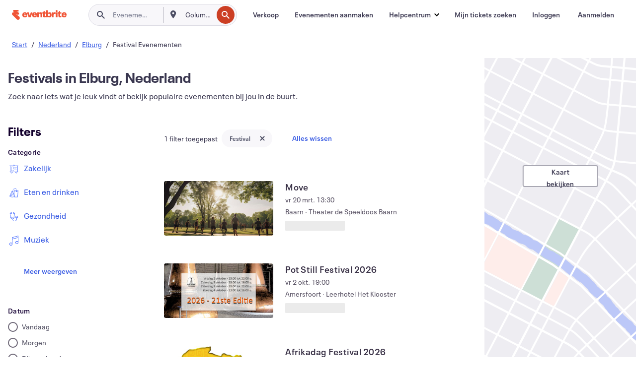

--- FILE ---
content_type: text/html; charset=utf-8
request_url: https://www.eventbrite.nl/d/netherlands--elburg/festivals/
body_size: 677214
content:







<!DOCTYPE html>
    <html xmlns="http://www.w3.org/1999/xhtml" xmlns:fb="http://ogp.me/ns/fb#" lang="nl-nl" translate="no">

    <head>
        <title>
    Festivals in Elburg | Eventbrite
</title>

        <meta charset="utf-8" />
        <meta http-equiv="X-UA-Compatible" content="IE=edge,chrome=1">
        <meta http-equiv="Content-Language" content="nl" />

        <link rel="preconnect" href="https://cdn.evbstatic.com" />
        <link rel="dns-prefetch" href="https://cdn.evbstatic.com" />

        <link rel="preconnect" href="https://img.evbuc.com" />
        <link rel="dns-prefetch" href="https://img.evbuc.com" />

        <link rel="preconnect" href="https://cdntranscend.eventbrite.com" />
        <link rel="dns-prefetch" href="https://cdntranscend.eventbrite.com" />
        <link rel="preconnect" href="https://synctranscend.eventbrite.com" />
        <link rel="dns-prefetch" href="https://synctranscend.eventbrite.com" />

        <link rel="preconnect" href="https://cdn.branch.io" />
        <link rel="dns-prefetch" href="https://cdn.branch.io" />

        <link rel="preconnect" href="https://www.googletagmanager.com" />
        <link rel="dns-prefetch" href="https://www.googletagmanager.com" />

        

    <link rel="icon" type="image/png" href="https://cdn.evbstatic.com/s3-build/prod/21067389226-rc2026-01-13_20.04-py27-8a375b0/django/images/favicons/favicon-32x32.png" sizes="32x32">
    <link rel="icon" type="image/png" href="https://cdn.evbstatic.com/s3-build/prod/21067389226-rc2026-01-13_20.04-py27-8a375b0/django/images/favicons/favicon-194x194.png" sizes="194x194">
    <link rel="icon" type="image/png" href="https://cdn.evbstatic.com/s3-build/prod/21067389226-rc2026-01-13_20.04-py27-8a375b0/django/images/favicons/favicon-96x96.png" sizes="96x96">
    <link rel="icon" type="image/png" href="https://cdn.evbstatic.com/s3-build/prod/21067389226-rc2026-01-13_20.04-py27-8a375b0/django/images/favicons/android-chrome-192x192.png" sizes="192x192">
    <link rel="icon" type="image/png" href="https://cdn.evbstatic.com/s3-build/prod/21067389226-rc2026-01-13_20.04-py27-8a375b0/django/images/favicons/favicon-16x16.png" sizes="16x16">
    <link rel="shortcut icon" href="https://cdn.evbstatic.com/s3-build/prod/21067389226-rc2026-01-13_20.04-py27-8a375b0/django/images/favicons/favicon.ico">

<link rel="mask-icon" href="https://cdn.evbstatic.com/s3-build/prod/21067389226-rc2026-01-13_20.04-py27-8a375b0/django/images/favicons/safari-pinned-tab.svg" color="#f6682f">
<meta name="apple-mobile-web-app-title" content="Eventbrite">
<meta name="application-name" content="Eventbrite">
<meta name="msapplication-TileColor" content="#f6682f">
<meta name="msapplication-TileImage" content="https://cdn.evbstatic.com/s3-build/prod/21067389226-rc2026-01-13_20.04-py27-8a375b0/django/images/favicons/mstile-144x144.png">
<meta name="theme-color" content="#f6682f">

        <link rel="apple-touch-icon" href="https://cdn.evbstatic.com/s3-build/prod/21067389226-rc2026-01-13_20.04-py27-8a375b0/django/images/touch_icons/apple-touch-icon-180x180.png">


        
    <link rel="manifest" href="https://cdn.evbstatic.com/s3-build/prod/21067389226-rc2026-01-13_20.04-py27-8a375b0/django/images/favicons/manifest.webmanifest">


        <meta name="y_key" content="d92e23811007b438">
        <meta name="msvalidate.01" content="A9AB07B7E430E4608E0BC57AFA5004AA" />

        
    
        <meta property="fb:app_id" content="28218816837"/>
    
    <meta property="og:site_name" content="Eventbrite"/>
        <meta property="og:image" content="https://img.evbuc.com/https%3A%2F%2Fcdn.evbuc.com%2Fimages%2F1130593523%2F2913427429421%2F1%2Foriginal.png?w=512&amp;auto=format%2Ccompress&amp;q=75&amp;sharp=10&amp;rect=0%2C0%2C940%2C470&amp;s=a9055ba454354255a9adbf396bf51e7d"/>
    <meta property="og:title" content="Festivals in Elburg | Eventbrite" />
        <meta property="og:description" content="Op zoek naar festivals in Elburg? Of je er nu al lang of nog maar net woont, of enkel op doorreis bent, op Eventbrite vind je altijd iets interessants." />
    <meta property="og:url" content="https://www.eventbrite.nl/d/netherlands--elburg/festivals/"/>

        <meta property="og:type" content="website" />
    <!--The default time to live is 7 days, we are bumping to 9 days to test if this reduces crawler traffic,
    documented in ticket EB-85484-->
    <meta property="og:ttl" content="777600">


    
    <meta name="twitter:card" content="summary_large_image" />
    <meta name="twitter:site" content="@eventbrite" />
    <meta name="twitter:title" content="Festivals in Elburg | Eventbrite" />
        <meta name="twitter:description" content="Op zoek naar festivals in Elburg? Of je er nu al lang of nog maar net woont, of enkel op doorreis bent, op Eventbrite vind je altijd iets interessants." />




        


        


        
        

        <link rel="preconnect" href="https://cdn.evbstatic.com/s3-build/fe/build/discover--10.8.4--eds-4.3.143.css" /><link  rel="stylesheet" type="text/css" href="https://cdn.evbstatic.com/s3-build/fe/build/discover--10.8.4--eds-4.3.143.css" />
<link rel="preconnect" href="https://cdn.evbstatic.com/s3-build/fe/dist/fonts/1.0.1/styles/fonts.css" /><link  rel="stylesheet" type="text/css" href="https://cdn.evbstatic.com/s3-build/fe/dist/fonts/1.0.1/styles/fonts.css" />
<link rel="preconnect" href="https://cdn.evbstatic.com/s3-build/fe/dist/fonts-extended/1.0.1/styles/fonts-extended.css" /><link  rel="stylesheet" type="text/css" href="https://cdn.evbstatic.com/s3-build/fe/dist/fonts-extended/1.0.1/styles/fonts-extended.css" />
        <link data-chunk="discover" rel="stylesheet" href="https://cdn.evbstatic.com/s3-build/fe/build/discover.2b1d2d47fd54c9e5f643.css">
<link data-chunk="search" rel="stylesheet" href="https://cdn.evbstatic.com/s3-build/fe/build/4197.566a062242fffe530fb4.css">
<link data-chunk="search" rel="stylesheet" href="https://cdn.evbstatic.com/s3-build/fe/build/8297.58b6d0672d9c37c86d78.css">
<link data-chunk="search" rel="stylesheet" href="https://cdn.evbstatic.com/s3-build/fe/build/6111.594da311d93a4555d7f7.css">
<link data-chunk="search" rel="stylesheet" href="https://cdn.evbstatic.com/s3-build/fe/build/259.229d7142c3e8d8b3a09e.css">
<link data-chunk="search" rel="stylesheet" href="https://cdn.evbstatic.com/s3-build/fe/build/6385.510c3e23bb1b9c6879d3.css">
<link data-chunk="FilterPanelContainer" rel="stylesheet" href="https://cdn.evbstatic.com/s3-build/fe/build/860.0e35c364ab41273e3896.css">
<link data-chunk="DiscoverHorizontalEventCard" rel="stylesheet" href="https://cdn.evbstatic.com/s3-build/fe/build/1683.460edf61f156e507ee50.css">
<link data-chunk="components-ThingsToDoShelf" rel="stylesheet" href="https://cdn.evbstatic.com/s3-build/fe/build/4093.91622453fbb1ff287340.css">

        






<script>
    /*global document, window */

var checkoutExternalUrls = [
    '/checkout-external',
    '/tickets-external',
    '/signin/checkout',
];

window.EB = window.EB || {};

window.EB.TranscendConsent = (function () {
    return {
        shouldDisableTranscend: function () {
            if(this.isEmbeddableContent()){
                return true;
            }
            try {
                return this.isCheckoutOrIframe();
            } catch (e) {
                return true;
            }
        },
        isEmbeddableContent: function () {
            return this.isEmbeddableStructuredContent();
        },
        isEmbeddableStructuredContent: function () {
            var structuredContenEmbeddableUrls = [
                '/structured_content/widgets',
            ];
            if(structuredContenEmbeddableUrls.find(function(url){
                return window.location.pathname.indexOf(url) !== -1;
            })){
                return true;
            }
            return false;
        },
        isCheckoutOrIframe: function () {
            return (
                checkoutExternalUrls.indexOf(window.location.pathname) >= 0 ||
                this.isInsideIframe()
            );
        },
        isInsideIframe: function () {
            try {
                return window.self !== window.top;
            } catch (e) {
                return true;
            }
        },
        isNonTld: function () {
            try {
                return !['evbdev', 'evbqa', 'eventbrite'].find(
                    (env) => window.parent.location.hostname.indexOf(env) >= 0,
                );
            } catch (e) {
                return true;
            }
        },
        isInsideNonTldIframe: function () {
            return this.isInsideIframe() && this.isNonTld();
        },
    };
})();

</script>

<script type="text/javascript">
    // Define dataLayer and the gtag function.
    window.dataLayer = window.dataLayer || [];
    if (typeof gtag !== 'function') function gtag(){ dataLayer.push(arguments); }
    gtag('set', 'developer_id.dOGRkZj', true);

    // Passing ad click, client ID, and session ID information in URLs
    gtag('set', 'url_passthrough', true);
    
</script>

<!-- Transcend Consent Airgap Code-->
    <script
        data-cfasync="false"
        src="https://cdntranscend.eventbrite.com/cm/f2747157-cf59-4ef1-8703-018defe51764/airgap.js"
        data-sync-endpoint="https://synctranscend.eventbrite.com/consent-manager/f2747157-cf59-4ef1-8703-018defe51764"
        data-ui-z-index="550"
        data-tracker-overrides="[...] GoogleConsentMode:security_storage=Essential"
        data-protect-realms="self"
        data-ui-shadow-root="open"
        data-locale="nl-NL"
        data-local-sync="allow-network-observable"
></script>
<!-- END Transcend Consent Airgap Code -->


        

<script>
    const regimes = window.airgap && window.airgap.getRegimes ? window.airgap.getRegimes() : null;
    const defaultRegime = regimes ? regimes.values().next().value : "CPRA";
    console.log("Regime detected is "+ defaultRegime + ", loading transcend via core")
    
    if (!EB.TranscendConsent.shouldDisableTranscend()) {
      try{
        // Add the event listener
        window.airgap.addEventListener(
          'sync',
          () => {
            console.log("Sync done: Show banner")
            window.transcend.ready((transcend) => {
              transcend.autoShowConsentManager();
            })
          },
          { once: true } // we only want this to run on initial sync
        );
      }catch(error) {
        console.error("Failed to sync and load the banner")
      }  
    } else {
            console.log("Do not show banner")
    }
    dataLayer.push({ event: "transcendLoaded" });
</script>

        
    

        <script type="text/javascript">
        //<![CDATA[
        (function() {
            var ga = document.createElement('script'); ga.type = 'text/javascript'; ga.defer = true;
            ga.src = ('https:' == document.location.protocol ? 'https://ssl' : 'http://www') + '.google-analytics.com/ga.js';
            var s = document.getElementsByTagName('script')[0]; s.parentNode.insertBefore(ga, s);
        })();

        var _gaq = _gaq || [];
        //]]>
        </script>
        <script>
            (function(i,s,o,g,r,a,m){i['GoogleAnalyticsObject']=r;i[r]=i[r]||function(){
                (i[r].q=i[r].q||[]).push(arguments)},i[r].l=1*new Date();a=s.createElement(o),
                m=s.getElementsByTagName(o)[0];a.async=1;a.src=g;m.parentNode.insertBefore(a,m)
            })(window,document,'script','//www.google-analytics.com/analytics.js','ga');

            ga('create', 'UA-141520-1', {'allowLinker': true, 'cookieFlags': 'SameSite=None; Secure' }, 'auto');



            ga('set', 'forceSSL', true);
        </script>


        
    
        <!-- Google Tag Manager - Eventbrite - Main container-->
            <script type="text/javascript">
                window.dataLayer = window.dataLayer || [];
                dataLayer.push({
                    'dfaPartnerID': 'dfa_partner_id_not_set',
                    'publicUserID': ''
                });
                
        (function(w,d,s,l,i){w[l]=w[l]||[];w[l].push({'gtm.start':
        new Date().getTime(),event:'gtm.js'});var f=d.getElementsByTagName(s)[0],
        j=d.createElement(s),dl=l!='dataLayer'?'&l='+l:'';j.async=true;j.src=
        'https://www.googletagmanager.com/gtm.js?id='+i+dl;f.parentNode.insertBefore(j,f);
        })(window,document,'script','dataLayer','GTM-5P8FXJ');
        
            </script>
        <!-- End Google Tag Manager -->


        
    
            <link rel="canonical" href="https://www.eventbrite.nl/d/netherlands--elburg/festivals/"/>


        <link rel="next" href="?page=2">


        

<script type="text/javascript">

    var customActions = {
        SaveClicked: 'save_event',
    };
    var branchMedatata = { metadata : {} };
    //Adding user authenticated metatag

    (function(b,r,a,n,c,h,_,s,d,k){if(!b[n]||!b[n]._q){for(;s<_.length;)c(h,_[s++]);d=r.createElement(a);d.defer=1;d.src="https://cdn.branch.io/branch-latest.min.js";k=r.getElementsByTagName(a)[0];k.parentNode.insertBefore(d,k);b[n]=h}})(window,document,"script","branch",function(b,r){b[r]=function(){b._q.push([r,arguments])}},{_q:[],_v:1},"addListener applyCode autoAppIndex banner closeBanner closeJourney creditHistory credits data deepview deepviewCta first getCode init link logout redeem referrals removeListener sendSMS setBranchViewData setIdentity track validateCode trackCommerceEvent logEvent disableTracking".split(" "), 0);
        branch.init('key_live_epYrpbv3NngOvWj47OM81jmgCFkeYUlx' , branchMedatata, function(err, data) {branch.addListener(branchListener);});
        
    function branchListener(eventName, data) {

        var eventsToTrack = [
            'didShowJourney',
            'didClickJourneyCTA',
            'didClickJourneyClose',
        ]; // List of events to track

        if (eventName && data && data.journey_link_data && eventsToTrack.includes(eventName)){
            var journeyName = data.journey_link_data.journey_name + ' - ' + data.journey_link_data.view_name +' - ' + data.journey_link_data.journey_id;
            trackEventBranchIO(eventName, journeyName);    
        }
    }

    function trackEventBranchIO(eventName, journeyName){

        if(window && window.dataLayer){
            window.dataLayer.push({ 
            eventName, eventData: { journeyName }, 
            // Required:
            event: "track", 
            sendToHeap: true 
            });
        
        };
    }

    function addBranchIOMetatags(
        name,
        content,
        extraData = null,
    ){
        
        var metadata = {
            [name]: content,
            custom_action: customActions[name] ? customActions[name] : name,
        };

        //Keep userAuthenticated metadata

        //Adding metadata
        addMetadata(metadata);

        //Add extra data
        extraData && addMetadata(extraData);

        branch.track('pageview');        
    }   
    
   function addMetadata(branchData){
        if (document) {
            Object.entries(branchData).forEach(([key, value]) => {
                const meta = document.createElement('meta');
                meta.content = value;
                meta.name = 'branch:deeplink:' + key;
                document.head.appendChild(meta);
            });
        }
    }
</script>


        
            
    





<meta name="robots" content="index, follow, " />

    
    <meta name="description" content="Op zoek naar festivals in Elburg? Of je er nu al lang of nog maar net woont, of enkel op doorreis bent, op Eventbrite vind je altijd iets interessants." />
        <meta name="viewport" content="initial-scale=1, width=device-width">

        

        
                    <link rel="alternate" href="https://www.eventbrite.de/d/netherlands--elburg/festivals/" hreflang="de-de" />
                    <link rel="alternate" href="https://www.eventbrite.nl/d/netherlands--elburg/festivals/" hreflang="nl-nl" />
        
    </head>

    

    <body class="">
        
    
        <noscript>
            <iframe src="https://www.googletagmanager.com/ns.html?id=GTM-5P8FXJ"
            height="0" width="0" style="display:none;visibility:hidden"></iframe>
        </noscript>


        
    <div class="eds-g-grid eds-l-mar-top-2 eds-l-mar-bot-2 eds-hide" id="unsupported-browser-alert">
    <div class="eds-g-cell eds-g-cell-1-1">
        <div class="eds-notification-bar eds-notification-bar--warning">
            <span>
                Jouw versie van Internet Explorer wordt niet langer ondersteund. <a href="/support/articles/en_US/Troubleshooting/how-to-troubleshoot-internet-browser-issues" target="_blank">Upgrade je browser</a>.
            </span>
        </div>
    </div>
</div>
<script type='text/javascript'>
	function isItIE() {
	  user_agent = navigator.userAgent;
	  var is_it_ie = user_agent.indexOf("MSIE ") > -1 || user_agent.indexOf("Trident/") > -1;
	  return is_it_ie;
	}
	if (isItIE()){
        var alert = document.getElementById('unsupported-browser-alert');
        var newClasses = alert.className.split('eds-hide').join('');
        alert.className = newClasses;
	}
</script>


        
            <div id="root"><div class="eds-structure eds-structure--min-height" data-spec="eds-structure"><div class="eds-structure__header"><header class="GlobalNav-module__main___jfEt2 GlobalNav-module__withSearchDropdown___GARO5"><nav aria-label="Hoofdnavigatie" data-testid="global-nav" class="GlobalNav-module__navContainer___3so1o"><div class="GlobalNav-module__navWrapper___1bK0r"><div class="GlobalNav-module__mobileNavTopSection___3piCz"><div class="GlobalNav-module__logo___1m77E" tabindex="-1"><a href="https://www.eventbrite.nl/" aria-label="Startpagina" style="background-color:transparent" class="Logo-module__desktop___34U8a" tabindex="0" data-heap-id="seo-global-nav-logo-desktop-click"><i class="eds-vector-image eds-brand--small eds-vector-image--ui-orange eds-vector-image--block eds-vector-image-size--reset" title="Eventbrite" data-spec="icon" data-testid="icon" style="height:auto;width:110px"><svg id="logo-wordmark-brand_svg__Layer_1" x="0" y="0" viewBox="0 0 2300 400.8" xml:space="preserve"><style>
        .logo-wordmark-brand_svg__st3{fill:#221d19}
    </style><g><g><path class="logo-wordmark-brand_svg__st3" d="M794 99.5l-43.2 123H749l-43.1-123h-75.6l73.8 198h85.8l73.8-198zM1204.1 94.1c-29.8 0-53.4 13.3-64 35.1V99.5h-72v198.1h72v-97.3c0-29.8 9.8-49.3 34.2-49.3 21.8 0 29.4 14.2 29.4 41.3v105.2h72V173.2c0-41.3-17.4-79.1-71.6-79.1zM1753.1 134.6V99.5h-72v198.1h72V207c0-33.3 16.5-47.7 43.1-47.7 13.8 0 28.9 2.7 38.7 8.5v-68c-4.9-4-15.6-7.6-27.6-7.6-26.2 0-47.1 20.2-54.2 42.4zM1846.9 99.5h72v198.1h-72z"></path><circle class="logo-wordmark-brand_svg__st3" cx="1882.9" cy="44.9" r="40.7"></circle><path class="logo-wordmark-brand_svg__st3" d="M2028.9 221.5v-72.4h51.6V99.4h-51.6V44.8h-43.2c0 30.2-24.5 54.6-54.7 54.6v49.7h26.7v93.2c0 46.7 31.5 60.4 64.9 60.4 27.1 0 44.4-6.7 59.6-17.8v-46.6c-12 4.9-21.8 6.7-30.6 6.7-14.7.1-22.7-6.6-22.7-23.5zM1402 245.1s-.1 0 0 0h-.2c-14.6 0-22.5-6.7-22.5-23.5v-72.4h51.6V99.4h-51.6V44.8h-43.2c0 30.2-24.5 54.6-54.7 54.6h-.1v49.7h26.7v93.2c0 46.7 31.5 60.4 64.9 60.4 27.1 0 44.4-6.7 59.6-17.8v-46.6c-11.9 4.9-21.7 6.8-30.5 6.8zM1402 245.1h-.1.1c-.1 0 0 0 0 0zM543.9 94.2c-61.7 0-107.9 44.9-107.9 107.5 0 63.1 45.3 101.3 108.8 101.3 57.7 0 92.2-30.1 100.4-76h-59.1c-6.7 15.5-19.1 22.2-38.6 22.2-21.8 0-39.5-11.5-41.3-36h139v-20c-.1-53.7-35.2-99-101.3-99zM507 178.6c2.7-18.7 12.9-32.9 36-32.9 21.3 0 32.9 15.1 33.8 32.9H507zM954.1 94.2c-61.7 0-107.9 44.9-107.9 107.5 0 63.1 45.3 101.3 108.8 101.3 57.7 0 92.2-30.1 100.4-76h-59.1c-6.7 15.5-19.1 22.2-38.6 22.2-21.8 0-39.5-11.5-41.3-36h139v-20c0-53.7-35.1-99-101.3-99zm-36.9 84.4c2.7-18.7 12.9-32.9 36-32.9 21.3 0 32.9 15.1 33.8 32.9h-69.8zM2300 193.2c0-53.7-35.1-99-101.3-99-61.7 0-107.9 44.9-107.9 107.5 0 63.1 45.3 101.3 108.8 101.3 57.7 0 92.2-30.1 100.4-76h-59.1c-6.7 15.5-19.1 22.2-38.6 22.2-21.8 0-39.5-11.5-41.3-36h139v-20zm-138.1-14.6c2.7-18.7 12.9-32.9 36-32.9 21.3 0 32.9 15.1 33.8 32.9h-69.8zM1582 93.8c-33.3 0-55.6 16-65.4 39.6v-116h-72v280.1h55.6l12.4-34.2c11.1 24 36 39.6 68 39.6 59.6 0 89.4-45.8 89.4-104.5 0-58.4-29.8-104.6-88-104.6zm-25.3 153.4c-24.5 0-40-18.7-40-47.6V197c0-28.5 15.6-47.1 40-47.1 28 0 40.9 20 40.9 48.5 0 28.8-12.9 48.8-40.9 48.8z"></path></g><path class="logo-wordmark-brand_svg__st3" d="M302.8 269L170.1 165.6c-2.2-1.7.1-5.1 2.5-3.7l51.8 29c23.5 13.2 53.2 5.5 67.4-17.3 15-24.1 7.1-55.8-17.5-70l-76-43.9c-2.4-1.4-.6-5.1 2-4l34.9 14c.1 0 .9.3 1.2.4 3.7 1.3 7.7 2 11.8 2 18.9 0 34.5-15 35.8-32.8C285.7 16.1 268.1 0 247 0H85.6C64.9 0 47.4 16.9 47.7 37.6c.1 11 5.1 20.8 12.8 27.5 5.8 5.1 25.4 20.7 34.7 28.2 1.7 1.3.7 4-1.4 4H61.5C27.5 97.5 0 125.1 0 159.1c0 17.2 7 32.7 18.4 44l187.1 177.8c13.2 12.3 31 19.9 50.5 19.9 41 0 74.2-33.2 74.2-74.2-.1-23.2-10.7-44-27.4-57.6z"></path></g></svg><span class="eds-is-hidden-accessible">Eventbrite</span></i></a><a href="https://www.eventbrite.nl/" aria-label="Startpagina" style="background-color:transparent" class="Logo-module__mobile___2HSZd" tabindex="0" data-heap-id="seo-global-nav-logo-mobile-click"><i class="eds-vector-image eds-brand--small eds-vector-image--ui-orange eds-vector-image--block eds-vector-image-size--reset" title="Eventbrite" data-spec="icon" data-testid="icon" style="height:24px;width:24px"><svg id="logo-e-brand_svg__Layer_1" x="0" y="0" viewBox="0 0 1000 1213.9" xml:space="preserve"><style></style><g><path d="M917 814.9L515.3 501.7c-6.7-5.1.2-15.4 7.5-11.3l156.9 87.9c71.1 39.9 161 16.8 204.1-52.4 45.4-73 21.4-169.1-53.2-212.2L600.4 180.6c-7.3-4.3-1.9-15.3 6-12.2l105.8 42.3c.2.1 2.7 1 3.7 1.3 11.2 3.9 23.3 6.1 35.9 6.1 57.4 0 104.5-45.4 108.6-99.4C865.5 48.9 812 0 748.2 0h-489c-62.8 0-115.5 51.3-114.7 113.9.4 33.3 15.3 63 38.7 83.4 17.6 15.3 76.9 62.8 105.1 85.3 5 4 2.2 12.1-4.3 12.1h-97.9C83.2 295.3 0 378.9 0 482c0 52.1 21.3 99.2 55.6 133.1l566.6 538.5c40.1 37.4 93.9 60.3 153.1 60.3 124.1 0 224.7-100.6 224.7-224.7 0-70.3-32.4-133.1-83-174.3z" fill="#221d19"></path></g></svg><span class="eds-is-hidden-accessible">Eventbrite</span></i></a></div><div class="GlobalNav-module__mobileNavLinks___3XK3A"><ul class="GlobalNav-module__mobileNavLinkContainer___2IozU"><li class="GlobalNav-module__mobileNavListLink___3VHlx"><a class="NavLink-module__main___3_J-1 GlobalNav-module__mobileLogin___3ohFw" href="https://www.eventbrite.nl/signin/signup/?referrer=%2Fmytickets" data-testid="navLink" aria-label="Mijn tickets zoeken" data-heap-id="seo-global-nav-link-find-my-tickets-click"><span aria-label="Mijn tickets zoeken">Mijn tickets zoeken</span></a></li><li class="GlobalNav-module__mobileNavListLink___3VHlx"><a class="NavLink-module__main___3_J-1 GlobalNav-module__mobileLogin___3ohFw" href="https://www.eventbrite.nl/signin/?referrer=%2Fd%2Fnetherlands--elburg%2Ffestivals%2F" data-testid="navLink" aria-label="Inloggen" data-heap-id="seo-global-nav-link-login-click" rel="nofollow"><span aria-label="Inloggen">Inloggen</span></a></li><li class="GlobalNav-module__mobileNavListLink___3VHlx"><a class="NavLink-module__main___3_J-1 GlobalNav-module__mobileSignup___1625C" href="https://www.eventbrite.nl/signin/signup/?referrer=%2Fd%2Fnetherlands--elburg%2Ffestivals%2F" data-testid="navLink" aria-label="Aanmelden" data-heap-id="seo-global-nav-link-signup-click" rel="nofollow"><span aria-label="Aanmelden">Aanmelden</span></a></li><li data-heap-id="seo-global-nav-dropdown-mobile-click" class="MobileDropdown-module__mobileDropdown___1-DuJ" tabindex="0"><i class="Icon_root__1kdkz Icon_icon-small__1kdkz" aria-hidden="true"><svg xmlns="http://www.w3.org/2000/svg" width="24" height="24" fill="#3A3247" viewBox="0 0 24 24"><path d="M20 5H4v2h16zM4 11h16v2H4zm0 6h16v2H4z" clip-rule="evenodd"></path></svg></i><i class="Icon_root__1kdkz Icon_icon-small__1kdkz" aria-hidden="true"><svg xmlns="http://www.w3.org/2000/svg" width="24" height="24" fill="#3A3247" viewBox="0 0 24 24"><path d="m13.4 12 3.5-3.5-1.4-1.4-3.5 3.5-3.5-3.5-1.4 1.4 3.5 3.5-3.5 3.5 1.4 1.4 3.5-3.5 3.5 3.5 1.4-1.4z"></path></svg></i><ul class="Dropdown-module__dropdown___3wMWo" aria-label="submenu" data-testid="global-nav-dropdown"><li data-testid="link-container__level1" class="Dropdown-module__navLinkContainer___IFjfQ"><a class="NavLink-module__main___3_J-1 nav-link__dropdown nav-link__dropdpown__level1" href="https://www.eventbrite.nl/d/local/events/" data-testid="navLink" aria-label="Evenementen zoeken" data-heap-id="seo-global-nav-link-find-events-click"><span data-testid="navLink-icon" class=""><i class="Icon_root__1kdkz Icon_icon-small__1kdkz" aria-hidden="true"><i class="Icon_root__1kdkz Icon_icon-small__1kdkz" aria-hidden="true"><svg xmlns="http://www.w3.org/2000/svg" width="24" height="24" fill="#3A3247" viewBox="0 0 24 24"><path d="M10 13h4v-2h-4zm6 5h-.413c-.603-1.437-1.833-2.424-3.587-2.424S9.016 16.563 8.413 18H8V6h.413C9.016 7.437 10.246 8.424 12 8.424S14.984 7.437 15.587 6H16zM14 4s0 2.424-2 2.424S10 4 10 4H6v16h4s0-2.424 2-2.424S14 20 14 20h4V4z" clip-rule="evenodd"></path></svg></i></i></span><span aria-label="Evenementen zoeken">Evenementen zoeken</span></a></li><li class="NestedDropdownItem-module__nestedDropdownTrigger___3e99X" tabindex="-1"><span data-heap-id="seo-global-nav-dropdown-create-events-click" class="NestedDropdownItem-module__titleContainer___28qcS" tabindex="0"><span class="NestedDropdownItem-module__iconContainer___1eN6Z"><i class="eds-vector-image eds-icon--small" data-spec="icon" data-testid="icon" aria-hidden="true"><i class="Icon_root__1kdkz Icon_icon-small__1kdkz" aria-hidden="true"><svg xmlns="http://www.w3.org/2000/svg" width="24" height="24" fill="#3A3247" viewBox="0 0 24 24"><path d="M17 6.5v-2h-2v2H9v-2H7v2H5v13h14v-13zm0 11H7v-7h10v8z" clip-rule="evenodd"></path></svg></i></i></span><span>Evenementen aanmaken</span><span class="NestedDropdownItem-module__arrowIcons___2NwH6"><i class="eds-vector-image eds-icon--small" data-spec="icon" data-testid="icon" aria-hidden="true"><svg id="chevron-up-chunky_svg__eds-icon--chevron-up-chunky_svg" x="0" y="0" viewBox="0 0 24 24" xml:space="preserve"><path id="chevron-up-chunky_svg__eds-icon--chevron-up-chunky_base" fill-rule="evenodd" clip-rule="evenodd" d="M17 13.8l-5-5-5 5 1.4 1.4 3.6-3.6 3.6 3.6z"></path></svg></i><i class="eds-vector-image eds-icon--small" data-spec="icon" data-testid="icon" aria-hidden="true"><svg id="chevron-down-chunky_svg__eds-icon--chevron-down-chunky_svg" x="0" y="0" viewBox="0 0 24 24" xml:space="preserve"><path id="chevron-down-chunky_svg__eds-icon--chevron-down-chunky_base" fill-rule="evenodd" clip-rule="evenodd" d="M7 10.2l5 5 5-5-1.4-1.4-3.6 3.6-3.6-3.6z"></path></svg></i></span></span><ul class="NestedDropdownItem-module__submenu___3TV4u" aria-label="submenu"><li data-heap-id="seo-global-nav-dropdown-solutions-click" tabindex="0" class="SecondaryDropdown-module__secondaryDropdownTrigger___2tgnG" data-globalnav-text="Solutions"><span class="SecondaryDropdown-module__titleContainer___2j-cS"><span>Oplossingen</span><span class="SecondaryDropdown-module__iconContainer___14tna"><i class="eds-vector-image eds-icon--small" data-spec="icon" data-testid="icon" aria-hidden="true"><svg id="chevron-right-chunky_svg__eds-icon--chevron-right-chunky_svg" x="0" y="0" viewBox="0 0 24 24" xml:space="preserve"><path id="chevron-right-chunky_svg__eds-icon--chevron-right-chunky_base" fill-rule="evenodd" clip-rule="evenodd" d="M10.2 17l5-5-5-5-1.4 1.4 3.6 3.6-3.6 3.6z"></path></svg></i></span></span><ul class="SecondaryDropdown-module__secondaryDropdown___3kH0U"><button tabindex="0"><svg id="chevron-left-chunky_svg__eds-icon--chevron-left-chunky_svg" x="0" y="0" viewBox="0 0 24 24" xml:space="preserve"><path id="chevron-left-chunky_svg__eds-icon--chevron-left-chunky_base" fill-rule="evenodd" clip-rule="evenodd" d="M13.8 7l-5 5 5 5 1.4-1.4-3.6-3.6 3.6-3.6z"></path></svg>Oplossingen</button><li class="SecondaryDropdown-module__navLinkContainer___1UKfq"><a class="NavLink-module__main___3_J-1 nav-link__dropdown" href="https://www.eventbrite.nl/organizer/features/sell-tickets/" data-testid="navLink" aria-label="Evenementtickets" data-heap-id="seo-global-nav-link-event-ticketing-click"><span aria-label="Evenementtickets">Evenementtickets</span></a></li><li class="SecondaryDropdown-module__navLinkContainer___1UKfq"><a class="NavLink-module__main___3_J-1 nav-link__dropdown" href="https://www.eventbrite.nl/organizer/features/event-marketing-platform/" data-testid="navLink" aria-label="Platform voor evenementmarketing" data-heap-id="seo-global-nav-link-marketing-suite-click"><span aria-label="Platform voor evenementmarketing">Platform voor evenementmarketing</span></a></li><li class="SecondaryDropdown-module__navLinkContainer___1UKfq"><a class="NavLink-module__main___3_J-1 nav-link__dropdown" href="https://www.eventbrite.nl/l/eventbrite-ads/" data-testid="navLink" aria-label="Eventbrite-advertenties" data-heap-id="seo-global-nav-link-eventbrite-ads-click"><span aria-label="Eventbrite-advertenties">Eventbrite-advertenties</span></a></li><li class="SecondaryDropdown-module__navLinkContainer___1UKfq"><a class="NavLink-module__main___3_J-1 nav-link__dropdown" href="https://www.eventbrite.nl/l/event-payment/" data-testid="navLink" aria-label="Betalingen" data-heap-id="seo-global-nav-link-payments-click"><span aria-label="Betalingen">Betalingen</span></a></li></ul></li><li data-heap-id="seo-global-nav-dropdown-industry-click" tabindex="0" class="SecondaryDropdown-module__secondaryDropdownTrigger___2tgnG" data-globalnav-text="Industry"><span class="SecondaryDropdown-module__titleContainer___2j-cS"><span>Industrie</span><span class="SecondaryDropdown-module__iconContainer___14tna"><i class="eds-vector-image eds-icon--small" data-spec="icon" data-testid="icon" aria-hidden="true"><svg id="chevron-right-chunky_svg__eds-icon--chevron-right-chunky_svg" x="0" y="0" viewBox="0 0 24 24" xml:space="preserve"><path id="chevron-right-chunky_svg__eds-icon--chevron-right-chunky_base" fill-rule="evenodd" clip-rule="evenodd" d="M10.2 17l5-5-5-5-1.4 1.4 3.6 3.6-3.6 3.6z"></path></svg></i></span></span><ul class="SecondaryDropdown-module__secondaryDropdown___3kH0U"><button tabindex="0"><svg id="chevron-left-chunky_svg__eds-icon--chevron-left-chunky_svg" x="0" y="0" viewBox="0 0 24 24" xml:space="preserve"><path id="chevron-left-chunky_svg__eds-icon--chevron-left-chunky_base" fill-rule="evenodd" clip-rule="evenodd" d="M13.8 7l-5 5 5 5 1.4-1.4-3.6-3.6 3.6-3.6z"></path></svg>Industrie</button><li class="SecondaryDropdown-module__navLinkContainer___1UKfq"><a class="NavLink-module__main___3_J-1 nav-link__dropdown" href="https://www.eventbrite.nl/l/music/" data-testid="navLink" aria-label="Muziek" data-heap-id="seo-global-nav-link-music-click"><span aria-label="Muziek">Muziek</span></a></li><li class="SecondaryDropdown-module__navLinkContainer___1UKfq"><a class="NavLink-module__main___3_J-1 nav-link__dropdown" href="https://www.eventbrite.nl/organizer/event-industry/food-drink-event-ticketing/" data-testid="navLink" aria-label="Eten en drinken" data-heap-id="seo-global-nav-link-food-&amp;-beverage-click"><span aria-label="Eten en drinken">Eten en drinken</span></a></li><li class="SecondaryDropdown-module__navLinkContainer___1UKfq"><a class="NavLink-module__main___3_J-1 nav-link__dropdown" href="https://www.eventbrite.nl/organizer/event-industry/performing-arts/" data-testid="navLink" aria-label="Kunst" data-heap-id="seo-global-nav-link-performing-arts-click"><span aria-label="Kunst">Kunst</span></a></li><li class="SecondaryDropdown-module__navLinkContainer___1UKfq"><a class="NavLink-module__main___3_J-1 nav-link__dropdown" href="https://www.eventbrite.nl/l/npo/" data-testid="navLink" aria-label="Goede doelen" data-heap-id="seo-global-nav-link-charity-&amp;-causes-click"><span aria-label="Goede doelen">Goede doelen</span></a></li><li class="SecondaryDropdown-module__navLinkContainer___1UKfq"><a class="NavLink-module__main___3_J-1 nav-link__dropdown" href="https://www.eventbrite.nl/organizer/event-format/host-retail-events/" data-testid="navLink" aria-label="Detailhandel" data-heap-id="seo-global-nav-link-retail-click"><span aria-label="Detailhandel">Detailhandel</span></a></li></ul></li><li data-heap-id="seo-global-nav-dropdown-event-types-click" tabindex="0" class="SecondaryDropdown-module__secondaryDropdownTrigger___2tgnG" data-globalnav-text="Event Types"><span class="SecondaryDropdown-module__titleContainer___2j-cS"><span>Evenement typen</span><span class="SecondaryDropdown-module__iconContainer___14tna"><i class="eds-vector-image eds-icon--small" data-spec="icon" data-testid="icon" aria-hidden="true"><svg id="chevron-right-chunky_svg__eds-icon--chevron-right-chunky_svg" x="0" y="0" viewBox="0 0 24 24" xml:space="preserve"><path id="chevron-right-chunky_svg__eds-icon--chevron-right-chunky_base" fill-rule="evenodd" clip-rule="evenodd" d="M10.2 17l5-5-5-5-1.4 1.4 3.6 3.6-3.6 3.6z"></path></svg></i></span></span><ul class="SecondaryDropdown-module__secondaryDropdown___3kH0U"><button tabindex="0"><svg id="chevron-left-chunky_svg__eds-icon--chevron-left-chunky_svg" x="0" y="0" viewBox="0 0 24 24" xml:space="preserve"><path id="chevron-left-chunky_svg__eds-icon--chevron-left-chunky_base" fill-rule="evenodd" clip-rule="evenodd" d="M13.8 7l-5 5 5 5 1.4-1.4-3.6-3.6 3.6-3.6z"></path></svg>Evenement typen</button><li class="SecondaryDropdown-module__navLinkContainer___1UKfq"><a class="NavLink-module__main___3_J-1 nav-link__dropdown" href="https://www.eventbrite.nl/organizer/event-type/music-venues/" data-testid="navLink" aria-label="Concerten" data-heap-id="seo-global-nav-link-concerts-click"><span aria-label="Concerten">Concerten</span></a></li><li class="SecondaryDropdown-module__navLinkContainer___1UKfq"><a class="NavLink-module__main___3_J-1 nav-link__dropdown" href="https://www.eventbrite.nl/organizer/event-type/create-a-workshop/" data-testid="navLink" aria-label="Cursussen en workshops" data-heap-id="seo-global-nav-link-classes-&amp;-workshops-click"><span aria-label="Cursussen en workshops">Cursussen en workshops</span></a></li><li class="SecondaryDropdown-module__navLinkContainer___1UKfq"><a class="NavLink-module__main___3_J-1 nav-link__dropdown" href="https://www.eventbrite.nl/organizer/event-type/festival-solutions/" data-testid="navLink" aria-label="Festivals en jaarmarkten" data-heap-id="seo-global-nav-link-festivals-&amp;-fairs-click"><span aria-label="Festivals en jaarmarkten">Festivals en jaarmarkten</span></a></li><li class="SecondaryDropdown-module__navLinkContainer___1UKfq"><a class="NavLink-module__main___3_J-1 nav-link__dropdown" href="https://www.eventbrite.nl/l/conferences/" data-testid="navLink" aria-label="Conferenties" data-heap-id="seo-global-nav-link-conferences-click"><span aria-label="Conferenties">Conferenties</span></a></li><li class="SecondaryDropdown-module__navLinkContainer___1UKfq"><a class="NavLink-module__main___3_J-1 nav-link__dropdown" href="https://www.eventbrite.nl/organizer/event-type/eventbrite-for-business/" data-testid="navLink" aria-label="Bedrijfsevenementen" data-heap-id="seo-global-nav-link-corporate-events-click"><span aria-label="Bedrijfsevenementen">Bedrijfsevenementen</span></a></li><li class="SecondaryDropdown-module__navLinkContainer___1UKfq"><a class="NavLink-module__main___3_J-1 nav-link__dropdown" href="https://www.eventbrite.nl/organizer/event-type/virtual-events-platform/" data-testid="navLink" aria-label="Online evenementen" data-heap-id="seo-global-nav-link-online-events-click"><span aria-label="Online evenementen">Online evenementen</span></a></li></ul></li><li data-heap-id="seo-global-nav-dropdown-blog-click" tabindex="0" class="SecondaryDropdown-module__secondaryDropdownTrigger___2tgnG" data-globalnav-text="Blog"><span class="SecondaryDropdown-module__titleContainer___2j-cS"><span>Blog</span><span class="SecondaryDropdown-module__iconContainer___14tna"><i class="eds-vector-image eds-icon--small" data-spec="icon" data-testid="icon" aria-hidden="true"><svg id="chevron-right-chunky_svg__eds-icon--chevron-right-chunky_svg" x="0" y="0" viewBox="0 0 24 24" xml:space="preserve"><path id="chevron-right-chunky_svg__eds-icon--chevron-right-chunky_base" fill-rule="evenodd" clip-rule="evenodd" d="M10.2 17l5-5-5-5-1.4 1.4 3.6 3.6-3.6 3.6z"></path></svg></i></span></span><ul class="SecondaryDropdown-module__secondaryDropdown___3kH0U"><button tabindex="0"><svg id="chevron-left-chunky_svg__eds-icon--chevron-left-chunky_svg" x="0" y="0" viewBox="0 0 24 24" xml:space="preserve"><path id="chevron-left-chunky_svg__eds-icon--chevron-left-chunky_base" fill-rule="evenodd" clip-rule="evenodd" d="M13.8 7l-5 5 5 5 1.4-1.4-3.6-3.6 3.6-3.6z"></path></svg>Blog</button><li class="SecondaryDropdown-module__navLinkContainer___1UKfq"><a class="NavLink-module__main___3_J-1 nav-link__dropdown" href="https://www.eventbrite.nl/blog/category/tips-and-guides/" data-testid="navLink" aria-label="Tips en gidsen" data-heap-id="seo-global-nav-link-tips-&amp;-guides-click"><span aria-label="Tips en gidsen">Tips en gidsen</span></a></li><li class="SecondaryDropdown-module__navLinkContainer___1UKfq"><a class="NavLink-module__main___3_J-1 nav-link__dropdown" href="https://www.eventbrite.nl/blog/category/news-and-trends/" data-testid="navLink" aria-label="Nieuws en trends" data-heap-id="seo-global-nav-link-news-&amp;-trends-click"><span aria-label="Nieuws en trends">Nieuws en trends</span></a></li><li class="SecondaryDropdown-module__navLinkContainer___1UKfq"><a class="NavLink-module__main___3_J-1 nav-link__dropdown" href="https://www.eventbrite.nl/blog/category/community/" data-testid="navLink" aria-label="Omgeving" data-heap-id="seo-global-nav-link-community-click"><span aria-label="Omgeving">Omgeving</span></a></li><li class="SecondaryDropdown-module__navLinkContainer___1UKfq"><a class="NavLink-module__main___3_J-1 nav-link__dropdown" href="https://www.eventbrite.nl/blog/category/tools-and-features/" data-testid="navLink" aria-label="Tools en functies" data-heap-id="seo-global-nav-link-tools-&amp;-features-click"><span aria-label="Tools en functies">Tools en functies</span></a></li></ul></li></ul></li><li data-testid="link-container__level1" class="Dropdown-module__navLinkContainer___IFjfQ"><a class="NavLink-module__main___3_J-1 nav-link__dropdown nav-link__dropdpown__level1" href="https://www.eventbrite.nl/organizer/overview/" data-testid="navLink" aria-label="Evenementen aanmaken" data-heap-id="seo-global-nav-link-create-events-click"><span aria-label="Evenementen aanmaken">Evenementen aanmaken</span></a></li><li data-testid="link-container__level1" class="Dropdown-module__navLinkContainer___IFjfQ"><a class="NavLink-module__main___3_J-1 nav-link__dropdown nav-link__dropdpown__level1" href="https://www.eventbrite.nl/organizer/contact-sales/" data-testid="navLink" aria-label="Verkoop" data-heap-id="seo-global-nav-link-contact-sales-click"><span aria-label="Verkoop">Verkoop</span></a></li><li data-testid="link-container__level1" class="Dropdown-module__navLinkContainer___IFjfQ"><a class="NavLink-module__main___3_J-1 nav-link__dropdown nav-link__dropdpown__level1" href="https://www.eventbrite.nl/signin/signup/?referrer=/manage/events/create/" data-testid="navLink" aria-label="Aan de slag" data-heap-id="seo-global-nav-link-get-started-click"><span style="color:#3659E3" aria-label="Aan de slag">Aan de slag</span></a></li><li class="NestedDropdownItem-module__nestedDropdownTrigger___3e99X" tabindex="-1"><span data-heap-id="seo-global-nav-dropdown-help-center-click" class="NestedDropdownItem-module__titleContainer___28qcS" tabindex="0"><span class="NestedDropdownItem-module__iconContainer___1eN6Z"><i class="eds-vector-image eds-icon--small" data-spec="icon" data-testid="icon" aria-hidden="true"><i class="Icon_root__1kdkz Icon_icon-small__1kdkz" aria-hidden="true"><svg xmlns="http://www.w3.org/2000/svg" width="24" height="24" fill="#3A3247" viewBox="0 0 24 24"><path d="M18 12c0-3.308-2.692-6-6-6s-6 2.692-6 6 2.692 6 6 6 6-2.692 6-6m2 0a8 8 0 1 1-16 0 8 8 0 0 1 16 0m-7.152 1.9a74 74 0 0 0 1.298-2.205q.408-.735.556-1.161.148-.428.148-.834 0-.68-.303-1.174-.302-.495-.902-.76-.6-.266-1.464-.266-1.446 0-2.088.661-.643.66-.643 1.91h1.384q0-.47.099-.78a.88.88 0 0 1 .383-.487q.285-.18.803-.18.667 0 .952.297t.284.828q0 .333-.148.735-.149.402-.575 1.156a95 95 0 0 1-1.34 2.26zm-.815 2.72a.92.92 0 0 0 .66-.254.86.86 0 0 0 .267-.648.9.9 0 0 0-.266-.668.9.9 0 0 0-.661-.259q-.42 0-.674.26a.92.92 0 0 0-.253.667q0 .395.253.648.255.255.674.254" clip-rule="evenodd"></path></svg></i></i></span><span>Helpcentrum</span><span class="NestedDropdownItem-module__arrowIcons___2NwH6"><i class="eds-vector-image eds-icon--small" data-spec="icon" data-testid="icon" aria-hidden="true"><svg id="chevron-up-chunky_svg__eds-icon--chevron-up-chunky_svg" x="0" y="0" viewBox="0 0 24 24" xml:space="preserve"><path id="chevron-up-chunky_svg__eds-icon--chevron-up-chunky_base" fill-rule="evenodd" clip-rule="evenodd" d="M17 13.8l-5-5-5 5 1.4 1.4 3.6-3.6 3.6 3.6z"></path></svg></i><i class="eds-vector-image eds-icon--small" data-spec="icon" data-testid="icon" aria-hidden="true"><svg id="chevron-down-chunky_svg__eds-icon--chevron-down-chunky_svg" x="0" y="0" viewBox="0 0 24 24" xml:space="preserve"><path id="chevron-down-chunky_svg__eds-icon--chevron-down-chunky_base" fill-rule="evenodd" clip-rule="evenodd" d="M7 10.2l5 5 5-5-1.4-1.4-3.6 3.6-3.6-3.6z"></path></svg></i></span></span><ul class="NestedDropdownItem-module__submenu___3TV4u" aria-label="submenu"><li class="NestedDropdownItem-module__navLinkContainer___2xtE8"><a class="NavLink-module__main___3_J-1 nav-link__dropdown" href="https://www.eventbrite.nl/help/nl-nl/" data-testid="navLink" aria-label="Helpcentrum" data-heap-id="seo-global-nav-link-help-center-click"><span aria-label="Helpcentrum">Helpcentrum</span></a></li><li class="NestedDropdownItem-module__navLinkContainer___2xtE8"><a class="NavLink-module__main___3_J-1 nav-link__dropdown" href="https://www.eventbrite.nl/help/nl-nl/articles/319355/where-are-my-tickets/" data-testid="navLink" aria-label="Je tickets zoeken" data-heap-id="seo-global-nav-link-find-your-tickets-click"><span aria-label="Je tickets zoeken">Je tickets zoeken</span></a></li><li class="NestedDropdownItem-module__navLinkContainer___2xtE8"><a class="NavLink-module__main___3_J-1 nav-link__dropdown" href="https://www.eventbrite.nl/help/nl-nl/articles/647151/how-to-contact-the-event-organizer/" data-testid="navLink" aria-label="Neem contact op met de organisator van je evenement" data-heap-id="seo-global-nav-link-contact-your-event-organizer-click"><span aria-label="Neem contact op met de organisator van je evenement">Neem contact op met de organisator van je evenement</span></a></li></ul></li></ul></li></ul></div></div><div class="GlobalNav-module__searchBar___yz09s"><div class="SearchBar-module__searchBarWithLocation___2HQSB" data-testid="header-search"><span class="Typography_root__487rx #585163 Typography_body-md__487rx SearchBar-module__searchBarContent___ba6Se Typography_align-match-parent__487rx" style="--TypographyColor:#585163"><div class="SearchBar-module__searchLabelContainer___1wVSk" data-heap-id="seo-global-nav-search-bar-search-bar-click"><div class="SearchBar-module__searchLabel___2d_JF"><form class="search-input--header"><div class="eds-field-styled eds-field-styled--basic eds-field-styled--hidden-border" style="margin-bottom:8px" data-automation="input-field-wrapper" data-testid="input-field-wrapper" data-spec="input-field"><div class="eds-field-styled__border-simulation"><div class="eds-field-styled__internal"><span class="eds-field-styled__aside eds-field-styled__aside-prefix eds-field-styled__aside--icon"><i class="eds-vector-image eds-icon--small" data-spec="icon" data-testid="icon" aria-hidden="true"><svg id="magnifying-glass-chunky_svg__eds-icon--magnifying-glass-chunky_svg" x="0" y="0" viewBox="0 0 24 24" xml:space="preserve"><path id="magnifying-glass-chunky_svg__eds-icon--magnifying-glass-chunky_base" fill-rule="evenodd" clip-rule="evenodd" d="M10 14c2.2 0 4-1.8 4-4s-1.8-4-4-4-4 1.8-4 4 1.8 4 4 4zm3.5.9c-1 .7-2.2 1.1-3.5 1.1-3.3 0-6-2.7-6-6s2.7-6 6-6 6 2.7 6 6c0 1.3-.4 2.5-1.1 3.4l5.1 5.1-1.5 1.5-5-5.1z"></path></svg></i></span><div class="eds-field-styled__input-container"><div class="eds-field-styled__label-wrapper"><label class="eds-field-styled__label eds-is-hidden-accessible" id="search-autocomplete-input-label" for="search-autocomplete-input" data-spec="label-label"><span class="eds-label__content">Evenementen zoeken</span></label></div><input type="search" data-spec="input-field-input-element" class="eds-field-styled__input" id="search-autocomplete-input" name="search-autocomplete-input" placeholder="Evenementen zoeken" value="" role="" tabindex="0" autoComplete="off" enterkeyhint="search" aria-autocomplete="list" aria-describedby="search-autocomplete-input-annotation" aria-label="" aria-placeholder=""/></div></div></div></div></form></div><div class="SearchBar-module__mobileSearchBarRightSide___29UCg"><div class="searchButtonContainer"><button class="searchButton" type="button"><svg aria-label="knop zoeken" xmlns="http://www.w3.org/2000/svg" width="36" height="36" fill="none"><circle cx="18" cy="18" r="18"></circle><path fill="#fff" fill-rule="evenodd" d="M20.926 19.426a6 6 0 1 0-1.454 1.468L24.5 26l1.5-1.5-5.074-5.074ZM16 20a4 4 0 1 0 0-8 4 4 0 0 0 0 8Z" clip-rule="evenodd"></path></svg></button></div></div></div><div class="SearchBar-module__dividerAndLocationContainer___3pDfD"><div class="SearchBar-module__dividerContainer___23hQo"><hr class="eds-divider__hr eds-bg-color--ui-500 eds-divider--vertical" data-spec="divider-hr" aria-hidden="true"/></div><div class="SearchBar-module__locationContainer___1-iBX"><div class="SearchBar-module__locationLabel___1AS-h"><div class="location-input--header"><div class="location-autocomplete" data-spec="location-autocomplete"><div tabindex="-1"><div class="eds-autocomplete-field" data-testid="autocomplete-field-wrapper"><div class="eds-autocomplete-field__dropdown-holder"><div class="eds-field-styled eds-field-styled--basic eds-field-styled--content-driven-border" style="margin-bottom:8px" data-automation="input-field-wrapper" data-testid="input-field-wrapper" data-spec="input-field"><div class="eds-field-styled__border-simulation eds-field-styled__border-simulation--empty"><div class="eds-field-styled__internal"><label class="eds-field-styled__aside eds-field-styled__aside-prefix eds-field-styled__aside--icon" for="location-autocomplete"><i class="eds-vector-image eds-icon--small" title="" data-spec="icon" data-testid="icon"><svg id="map-pin-chunky_svg__eds-icon--map-pin-chunky_svg" x="0" y="0" viewBox="0 0 24 24" xml:space="preserve"><path id="map-pin-chunky_svg__eds-icon--map-pin-chunky_base" fill-rule="evenodd" clip-rule="evenodd" d="M11.6 11.6c-1.1 0-2-.9-2-2s.9-2 2-2 2 .9 2 2-.9 2-2 2zm0-7.6C8.5 4 6 6.5 6 9.6 6 13.8 11.6 20 11.6 20s5.6-6.2 5.6-10.4c0-3.1-2.5-5.6-5.6-5.6z"></path></svg><span class="eds-is-hidden-accessible">Locatie kiezen</span></i></label><div class="eds-field-styled__input-container" data-val="xxxxxxxxxxxxxx"><div class="eds-field-styled__label-wrapper"><label class="eds-field-styled__label eds-is-hidden-accessible" id="location-autocomplete-label" for="location-autocomplete" data-spec="label-label"><span class="eds-label__content">autocomplete</span></label></div><input type="text" data-spec="input-field-input-element" aria-disabled="false" class="eds-field-styled__input" id="location-autocomplete" placeholder="Locatie kiezen" value="" role="combobox" aria-expanded="false" aria-autocomplete="list" aria-owns="location-autocomplete-listbox" autoComplete="off" tabindex="0" aria-describedby="location-autocomplete-annotation"/></div></div></div></div></div></div></div></div></div></div></div></div><div class="SearchBar-module__desktopSearchBarRightSide___1t1Ts"><div class="searchButtonContainer"><button class="searchButton" type="button"><svg aria-label="knop zoeken" xmlns="http://www.w3.org/2000/svg" width="36" height="36" fill="none"><circle cx="18" cy="18" r="18"></circle><path fill="#fff" fill-rule="evenodd" d="M20.926 19.426a6 6 0 1 0-1.454 1.468L24.5 26l1.5-1.5-5.074-5.074ZM16 20a4 4 0 1 0 0-8 4 4 0 0 0 0 8Z" clip-rule="evenodd"></path></svg></button></div></div></span></div></div><div class="GlobalNav-module__inlineLinks___2GuEF"><ul class="NavItemList-module__main___1I7_a NavItemList-module__withSearchDropdown___1eI_G"><li class="NavItemList-module__list___10ENl"><a class="NavLink-module__main___3_J-1" href="https://www.eventbrite.nl/organizer/contact-sales/" data-testid="navLink" aria-label="Verkoop" data-heap-id="seo-global-nav-link-contact-sales-click"><span aria-label="Verkoop">Verkoop</span></a></li><li class="NavItemList-module__list___10ENl"><a class="NavLink-module__main___3_J-1" href="https://www.eventbrite.nl/organizer/overview/" data-testid="navLink" aria-label="Evenementen aanmaken" data-heap-id="seo-global-nav-link-create-events-click"><span aria-label="Evenementen aanmaken">Evenementen aanmaken</span></a></li><li class="NavItemList-module__list___10ENl"><div data-heap-id="seo-global-nav-dropdown-help-center-click" data-testid="global-nav-desktop-dropdown" class="DesktopDropdown-module__desktopDropdown___3gKQx"><div class="DesktopDropdown-module__dropdownTitle___2KDQX" tabindex="0" aria-expanded="false" role="button"><span>Helpcentrum</span><span class="DesktopDropdown-module__arrowIcons___21W5p"><i class="eds-vector-image eds-icon--small" data-spec="icon" data-testid="icon" aria-hidden="true"><svg id="chevron-up-chunky_svg__eds-icon--chevron-up-chunky_svg" x="0" y="0" viewBox="0 0 24 24" xml:space="preserve"><path id="chevron-up-chunky_svg__eds-icon--chevron-up-chunky_base" fill-rule="evenodd" clip-rule="evenodd" d="M17 13.8l-5-5-5 5 1.4 1.4 3.6-3.6 3.6 3.6z"></path></svg></i><i class="eds-vector-image eds-icon--small" data-spec="icon" data-testid="icon" aria-hidden="true"><svg id="chevron-down-chunky_svg__eds-icon--chevron-down-chunky_svg" x="0" y="0" viewBox="0 0 24 24" xml:space="preserve"><path id="chevron-down-chunky_svg__eds-icon--chevron-down-chunky_base" fill-rule="evenodd" clip-rule="evenodd" d="M7 10.2l5 5 5-5-1.4-1.4-3.6 3.6-3.6-3.6z"></path></svg></i></span></div></div></li><li class="NavItemList-module__list___10ENl NavItemList-module__authLink___o4nby"><a class="NavLink-module__main___3_J-1 NavItemList-module__findMyTickets___3u0Us" href="https://www.eventbrite.nl/signin/signup/?referrer=%2Fmytickets" data-testid="navLink" aria-label="Mijn tickets zoeken" data-heap-id="seo-global-nav-link-find-my-tickets-click"><span aria-label="Mijn tickets zoeken">Mijn tickets zoeken</span></a></li><li class="NavItemList-module__list___10ENl NavItemList-module__authLink___o4nby"><a class="NavLink-module__main___3_J-1 NavItemList-module__login___33fYX" href="https://www.eventbrite.nl/signin/?referrer=%2Fd%2Fnetherlands--elburg%2Ffestivals%2F" data-testid="navLink" aria-label="Inloggen" data-heap-id="seo-global-nav-link-login-click" rel="nofollow"><span aria-label="Inloggen">Inloggen</span></a></li><li class="NavItemList-module__list___10ENl NavItemList-module__authLink___o4nby"><a class="NavLink-module__main___3_J-1 NavItemList-module__signup___3xvAH" href="https://www.eventbrite.nl/signin/signup/?referrer=%2Fd%2Fnetherlands--elburg%2Ffestivals%2F" data-testid="navLink" aria-label="Aanmelden" data-heap-id="seo-global-nav-link-signup-click" rel="nofollow"><span aria-label="Aanmelden">Aanmelden</span></a></li></ul><ul class="GlobalNav-module__inlineDropdown___2VYVZ"><li data-heap-id="seo-global-nav-dropdown-mobile-click" class="MobileDropdown-module__mobileDropdown___1-DuJ" tabindex="0"><i class="Icon_root__1kdkz Icon_icon-small__1kdkz" aria-hidden="true"><svg xmlns="http://www.w3.org/2000/svg" width="24" height="24" fill="#3A3247" viewBox="0 0 24 24"><path d="M20 5H4v2h16zM4 11h16v2H4zm0 6h16v2H4z" clip-rule="evenodd"></path></svg></i><i class="Icon_root__1kdkz Icon_icon-small__1kdkz" aria-hidden="true"><svg xmlns="http://www.w3.org/2000/svg" width="24" height="24" fill="#3A3247" viewBox="0 0 24 24"><path d="m13.4 12 3.5-3.5-1.4-1.4-3.5 3.5-3.5-3.5-1.4 1.4 3.5 3.5-3.5 3.5 1.4 1.4 3.5-3.5 3.5 3.5 1.4-1.4z"></path></svg></i><ul class="Dropdown-module__dropdown___3wMWo" aria-label="submenu" data-testid="global-nav-dropdown"><li data-testid="link-container__level1" class="Dropdown-module__navLinkContainer___IFjfQ"><a class="NavLink-module__main___3_J-1 nav-link__dropdown nav-link__dropdpown__level1" href="https://www.eventbrite.nl/d/local/events/" data-testid="navLink" aria-label="Evenementen zoeken" data-heap-id="seo-global-nav-link-find-events-click"><span data-testid="navLink-icon" class=""><i class="Icon_root__1kdkz Icon_icon-small__1kdkz" aria-hidden="true"><i class="Icon_root__1kdkz Icon_icon-small__1kdkz" aria-hidden="true"><svg xmlns="http://www.w3.org/2000/svg" width="24" height="24" fill="#3A3247" viewBox="0 0 24 24"><path d="M10 13h4v-2h-4zm6 5h-.413c-.603-1.437-1.833-2.424-3.587-2.424S9.016 16.563 8.413 18H8V6h.413C9.016 7.437 10.246 8.424 12 8.424S14.984 7.437 15.587 6H16zM14 4s0 2.424-2 2.424S10 4 10 4H6v16h4s0-2.424 2-2.424S14 20 14 20h4V4z" clip-rule="evenodd"></path></svg></i></i></span><span aria-label="Evenementen zoeken">Evenementen zoeken</span></a></li><li class="NestedDropdownItem-module__nestedDropdownTrigger___3e99X" tabindex="-1"><span data-heap-id="seo-global-nav-dropdown-create-events-click" class="NestedDropdownItem-module__titleContainer___28qcS" tabindex="0"><span class="NestedDropdownItem-module__iconContainer___1eN6Z"><i class="eds-vector-image eds-icon--small" data-spec="icon" data-testid="icon" aria-hidden="true"><i class="Icon_root__1kdkz Icon_icon-small__1kdkz" aria-hidden="true"><svg xmlns="http://www.w3.org/2000/svg" width="24" height="24" fill="#3A3247" viewBox="0 0 24 24"><path d="M17 6.5v-2h-2v2H9v-2H7v2H5v13h14v-13zm0 11H7v-7h10v8z" clip-rule="evenodd"></path></svg></i></i></span><span>Evenementen aanmaken</span><span class="NestedDropdownItem-module__arrowIcons___2NwH6"><i class="eds-vector-image eds-icon--small" data-spec="icon" data-testid="icon" aria-hidden="true"><svg id="chevron-up-chunky_svg__eds-icon--chevron-up-chunky_svg" x="0" y="0" viewBox="0 0 24 24" xml:space="preserve"><path id="chevron-up-chunky_svg__eds-icon--chevron-up-chunky_base" fill-rule="evenodd" clip-rule="evenodd" d="M17 13.8l-5-5-5 5 1.4 1.4 3.6-3.6 3.6 3.6z"></path></svg></i><i class="eds-vector-image eds-icon--small" data-spec="icon" data-testid="icon" aria-hidden="true"><svg id="chevron-down-chunky_svg__eds-icon--chevron-down-chunky_svg" x="0" y="0" viewBox="0 0 24 24" xml:space="preserve"><path id="chevron-down-chunky_svg__eds-icon--chevron-down-chunky_base" fill-rule="evenodd" clip-rule="evenodd" d="M7 10.2l5 5 5-5-1.4-1.4-3.6 3.6-3.6-3.6z"></path></svg></i></span></span><ul class="NestedDropdownItem-module__submenu___3TV4u" aria-label="submenu"><li data-heap-id="seo-global-nav-dropdown-solutions-click" tabindex="0" class="SecondaryDropdown-module__secondaryDropdownTrigger___2tgnG" data-globalnav-text="Solutions"><span class="SecondaryDropdown-module__titleContainer___2j-cS"><span>Oplossingen</span><span class="SecondaryDropdown-module__iconContainer___14tna"><i class="eds-vector-image eds-icon--small" data-spec="icon" data-testid="icon" aria-hidden="true"><svg id="chevron-right-chunky_svg__eds-icon--chevron-right-chunky_svg" x="0" y="0" viewBox="0 0 24 24" xml:space="preserve"><path id="chevron-right-chunky_svg__eds-icon--chevron-right-chunky_base" fill-rule="evenodd" clip-rule="evenodd" d="M10.2 17l5-5-5-5-1.4 1.4 3.6 3.6-3.6 3.6z"></path></svg></i></span></span><ul class="SecondaryDropdown-module__secondaryDropdown___3kH0U"><button tabindex="0"><svg id="chevron-left-chunky_svg__eds-icon--chevron-left-chunky_svg" x="0" y="0" viewBox="0 0 24 24" xml:space="preserve"><path id="chevron-left-chunky_svg__eds-icon--chevron-left-chunky_base" fill-rule="evenodd" clip-rule="evenodd" d="M13.8 7l-5 5 5 5 1.4-1.4-3.6-3.6 3.6-3.6z"></path></svg>Oplossingen</button><li class="SecondaryDropdown-module__navLinkContainer___1UKfq"><a class="NavLink-module__main___3_J-1 nav-link__dropdown" href="https://www.eventbrite.nl/organizer/features/sell-tickets/" data-testid="navLink" aria-label="Evenementtickets" data-heap-id="seo-global-nav-link-event-ticketing-click"><span aria-label="Evenementtickets">Evenementtickets</span></a></li><li class="SecondaryDropdown-module__navLinkContainer___1UKfq"><a class="NavLink-module__main___3_J-1 nav-link__dropdown" href="https://www.eventbrite.nl/organizer/features/event-marketing-platform/" data-testid="navLink" aria-label="Platform voor evenementmarketing" data-heap-id="seo-global-nav-link-marketing-suite-click"><span aria-label="Platform voor evenementmarketing">Platform voor evenementmarketing</span></a></li><li class="SecondaryDropdown-module__navLinkContainer___1UKfq"><a class="NavLink-module__main___3_J-1 nav-link__dropdown" href="https://www.eventbrite.nl/l/eventbrite-ads/" data-testid="navLink" aria-label="Eventbrite-advertenties" data-heap-id="seo-global-nav-link-eventbrite-ads-click"><span aria-label="Eventbrite-advertenties">Eventbrite-advertenties</span></a></li><li class="SecondaryDropdown-module__navLinkContainer___1UKfq"><a class="NavLink-module__main___3_J-1 nav-link__dropdown" href="https://www.eventbrite.nl/l/event-payment/" data-testid="navLink" aria-label="Betalingen" data-heap-id="seo-global-nav-link-payments-click"><span aria-label="Betalingen">Betalingen</span></a></li></ul></li><li data-heap-id="seo-global-nav-dropdown-industry-click" tabindex="0" class="SecondaryDropdown-module__secondaryDropdownTrigger___2tgnG" data-globalnav-text="Industry"><span class="SecondaryDropdown-module__titleContainer___2j-cS"><span>Industrie</span><span class="SecondaryDropdown-module__iconContainer___14tna"><i class="eds-vector-image eds-icon--small" data-spec="icon" data-testid="icon" aria-hidden="true"><svg id="chevron-right-chunky_svg__eds-icon--chevron-right-chunky_svg" x="0" y="0" viewBox="0 0 24 24" xml:space="preserve"><path id="chevron-right-chunky_svg__eds-icon--chevron-right-chunky_base" fill-rule="evenodd" clip-rule="evenodd" d="M10.2 17l5-5-5-5-1.4 1.4 3.6 3.6-3.6 3.6z"></path></svg></i></span></span><ul class="SecondaryDropdown-module__secondaryDropdown___3kH0U"><button tabindex="0"><svg id="chevron-left-chunky_svg__eds-icon--chevron-left-chunky_svg" x="0" y="0" viewBox="0 0 24 24" xml:space="preserve"><path id="chevron-left-chunky_svg__eds-icon--chevron-left-chunky_base" fill-rule="evenodd" clip-rule="evenodd" d="M13.8 7l-5 5 5 5 1.4-1.4-3.6-3.6 3.6-3.6z"></path></svg>Industrie</button><li class="SecondaryDropdown-module__navLinkContainer___1UKfq"><a class="NavLink-module__main___3_J-1 nav-link__dropdown" href="https://www.eventbrite.nl/l/music/" data-testid="navLink" aria-label="Muziek" data-heap-id="seo-global-nav-link-music-click"><span aria-label="Muziek">Muziek</span></a></li><li class="SecondaryDropdown-module__navLinkContainer___1UKfq"><a class="NavLink-module__main___3_J-1 nav-link__dropdown" href="https://www.eventbrite.nl/organizer/event-industry/food-drink-event-ticketing/" data-testid="navLink" aria-label="Eten en drinken" data-heap-id="seo-global-nav-link-food-&amp;-beverage-click"><span aria-label="Eten en drinken">Eten en drinken</span></a></li><li class="SecondaryDropdown-module__navLinkContainer___1UKfq"><a class="NavLink-module__main___3_J-1 nav-link__dropdown" href="https://www.eventbrite.nl/organizer/event-industry/performing-arts/" data-testid="navLink" aria-label="Kunst" data-heap-id="seo-global-nav-link-performing-arts-click"><span aria-label="Kunst">Kunst</span></a></li><li class="SecondaryDropdown-module__navLinkContainer___1UKfq"><a class="NavLink-module__main___3_J-1 nav-link__dropdown" href="https://www.eventbrite.nl/l/npo/" data-testid="navLink" aria-label="Goede doelen" data-heap-id="seo-global-nav-link-charity-&amp;-causes-click"><span aria-label="Goede doelen">Goede doelen</span></a></li><li class="SecondaryDropdown-module__navLinkContainer___1UKfq"><a class="NavLink-module__main___3_J-1 nav-link__dropdown" href="https://www.eventbrite.nl/organizer/event-format/host-retail-events/" data-testid="navLink" aria-label="Detailhandel" data-heap-id="seo-global-nav-link-retail-click"><span aria-label="Detailhandel">Detailhandel</span></a></li></ul></li><li data-heap-id="seo-global-nav-dropdown-event-types-click" tabindex="0" class="SecondaryDropdown-module__secondaryDropdownTrigger___2tgnG" data-globalnav-text="Event Types"><span class="SecondaryDropdown-module__titleContainer___2j-cS"><span>Evenement typen</span><span class="SecondaryDropdown-module__iconContainer___14tna"><i class="eds-vector-image eds-icon--small" data-spec="icon" data-testid="icon" aria-hidden="true"><svg id="chevron-right-chunky_svg__eds-icon--chevron-right-chunky_svg" x="0" y="0" viewBox="0 0 24 24" xml:space="preserve"><path id="chevron-right-chunky_svg__eds-icon--chevron-right-chunky_base" fill-rule="evenodd" clip-rule="evenodd" d="M10.2 17l5-5-5-5-1.4 1.4 3.6 3.6-3.6 3.6z"></path></svg></i></span></span><ul class="SecondaryDropdown-module__secondaryDropdown___3kH0U"><button tabindex="0"><svg id="chevron-left-chunky_svg__eds-icon--chevron-left-chunky_svg" x="0" y="0" viewBox="0 0 24 24" xml:space="preserve"><path id="chevron-left-chunky_svg__eds-icon--chevron-left-chunky_base" fill-rule="evenodd" clip-rule="evenodd" d="M13.8 7l-5 5 5 5 1.4-1.4-3.6-3.6 3.6-3.6z"></path></svg>Evenement typen</button><li class="SecondaryDropdown-module__navLinkContainer___1UKfq"><a class="NavLink-module__main___3_J-1 nav-link__dropdown" href="https://www.eventbrite.nl/organizer/event-type/music-venues/" data-testid="navLink" aria-label="Concerten" data-heap-id="seo-global-nav-link-concerts-click"><span aria-label="Concerten">Concerten</span></a></li><li class="SecondaryDropdown-module__navLinkContainer___1UKfq"><a class="NavLink-module__main___3_J-1 nav-link__dropdown" href="https://www.eventbrite.nl/organizer/event-type/create-a-workshop/" data-testid="navLink" aria-label="Cursussen en workshops" data-heap-id="seo-global-nav-link-classes-&amp;-workshops-click"><span aria-label="Cursussen en workshops">Cursussen en workshops</span></a></li><li class="SecondaryDropdown-module__navLinkContainer___1UKfq"><a class="NavLink-module__main___3_J-1 nav-link__dropdown" href="https://www.eventbrite.nl/organizer/event-type/festival-solutions/" data-testid="navLink" aria-label="Festivals en jaarmarkten" data-heap-id="seo-global-nav-link-festivals-&amp;-fairs-click"><span aria-label="Festivals en jaarmarkten">Festivals en jaarmarkten</span></a></li><li class="SecondaryDropdown-module__navLinkContainer___1UKfq"><a class="NavLink-module__main___3_J-1 nav-link__dropdown" href="https://www.eventbrite.nl/l/conferences/" data-testid="navLink" aria-label="Conferenties" data-heap-id="seo-global-nav-link-conferences-click"><span aria-label="Conferenties">Conferenties</span></a></li><li class="SecondaryDropdown-module__navLinkContainer___1UKfq"><a class="NavLink-module__main___3_J-1 nav-link__dropdown" href="https://www.eventbrite.nl/organizer/event-type/eventbrite-for-business/" data-testid="navLink" aria-label="Bedrijfsevenementen" data-heap-id="seo-global-nav-link-corporate-events-click"><span aria-label="Bedrijfsevenementen">Bedrijfsevenementen</span></a></li><li class="SecondaryDropdown-module__navLinkContainer___1UKfq"><a class="NavLink-module__main___3_J-1 nav-link__dropdown" href="https://www.eventbrite.nl/organizer/event-type/virtual-events-platform/" data-testid="navLink" aria-label="Online evenementen" data-heap-id="seo-global-nav-link-online-events-click"><span aria-label="Online evenementen">Online evenementen</span></a></li></ul></li><li data-heap-id="seo-global-nav-dropdown-blog-click" tabindex="0" class="SecondaryDropdown-module__secondaryDropdownTrigger___2tgnG" data-globalnav-text="Blog"><span class="SecondaryDropdown-module__titleContainer___2j-cS"><span>Blog</span><span class="SecondaryDropdown-module__iconContainer___14tna"><i class="eds-vector-image eds-icon--small" data-spec="icon" data-testid="icon" aria-hidden="true"><svg id="chevron-right-chunky_svg__eds-icon--chevron-right-chunky_svg" x="0" y="0" viewBox="0 0 24 24" xml:space="preserve"><path id="chevron-right-chunky_svg__eds-icon--chevron-right-chunky_base" fill-rule="evenodd" clip-rule="evenodd" d="M10.2 17l5-5-5-5-1.4 1.4 3.6 3.6-3.6 3.6z"></path></svg></i></span></span><ul class="SecondaryDropdown-module__secondaryDropdown___3kH0U"><button tabindex="0"><svg id="chevron-left-chunky_svg__eds-icon--chevron-left-chunky_svg" x="0" y="0" viewBox="0 0 24 24" xml:space="preserve"><path id="chevron-left-chunky_svg__eds-icon--chevron-left-chunky_base" fill-rule="evenodd" clip-rule="evenodd" d="M13.8 7l-5 5 5 5 1.4-1.4-3.6-3.6 3.6-3.6z"></path></svg>Blog</button><li class="SecondaryDropdown-module__navLinkContainer___1UKfq"><a class="NavLink-module__main___3_J-1 nav-link__dropdown" href="https://www.eventbrite.nl/blog/category/tips-and-guides/" data-testid="navLink" aria-label="Tips en gidsen" data-heap-id="seo-global-nav-link-tips-&amp;-guides-click"><span aria-label="Tips en gidsen">Tips en gidsen</span></a></li><li class="SecondaryDropdown-module__navLinkContainer___1UKfq"><a class="NavLink-module__main___3_J-1 nav-link__dropdown" href="https://www.eventbrite.nl/blog/category/news-and-trends/" data-testid="navLink" aria-label="Nieuws en trends" data-heap-id="seo-global-nav-link-news-&amp;-trends-click"><span aria-label="Nieuws en trends">Nieuws en trends</span></a></li><li class="SecondaryDropdown-module__navLinkContainer___1UKfq"><a class="NavLink-module__main___3_J-1 nav-link__dropdown" href="https://www.eventbrite.nl/blog/category/community/" data-testid="navLink" aria-label="Omgeving" data-heap-id="seo-global-nav-link-community-click"><span aria-label="Omgeving">Omgeving</span></a></li><li class="SecondaryDropdown-module__navLinkContainer___1UKfq"><a class="NavLink-module__main___3_J-1 nav-link__dropdown" href="https://www.eventbrite.nl/blog/category/tools-and-features/" data-testid="navLink" aria-label="Tools en functies" data-heap-id="seo-global-nav-link-tools-&amp;-features-click"><span aria-label="Tools en functies">Tools en functies</span></a></li></ul></li></ul></li><li data-testid="link-container__level1" class="Dropdown-module__navLinkContainer___IFjfQ"><a class="NavLink-module__main___3_J-1 nav-link__dropdown nav-link__dropdpown__level1" href="https://www.eventbrite.nl/organizer/overview/" data-testid="navLink" aria-label="Evenementen aanmaken" data-heap-id="seo-global-nav-link-create-events-click"><span aria-label="Evenementen aanmaken">Evenementen aanmaken</span></a></li><li data-testid="link-container__level1" class="Dropdown-module__navLinkContainer___IFjfQ"><a class="NavLink-module__main___3_J-1 nav-link__dropdown nav-link__dropdpown__level1" href="https://www.eventbrite.nl/organizer/contact-sales/" data-testid="navLink" aria-label="Verkoop" data-heap-id="seo-global-nav-link-contact-sales-click"><span aria-label="Verkoop">Verkoop</span></a></li><li data-testid="link-container__level1" class="Dropdown-module__navLinkContainer___IFjfQ"><a class="NavLink-module__main___3_J-1 nav-link__dropdown nav-link__dropdpown__level1" href="https://www.eventbrite.nl/signin/signup/?referrer=/manage/events/create/" data-testid="navLink" aria-label="Aan de slag" data-heap-id="seo-global-nav-link-get-started-click"><span style="color:#3659E3" aria-label="Aan de slag">Aan de slag</span></a></li><li class="NestedDropdownItem-module__nestedDropdownTrigger___3e99X" tabindex="-1"><span data-heap-id="seo-global-nav-dropdown-help-center-click" class="NestedDropdownItem-module__titleContainer___28qcS" tabindex="0"><span class="NestedDropdownItem-module__iconContainer___1eN6Z"><i class="eds-vector-image eds-icon--small" data-spec="icon" data-testid="icon" aria-hidden="true"><i class="Icon_root__1kdkz Icon_icon-small__1kdkz" aria-hidden="true"><svg xmlns="http://www.w3.org/2000/svg" width="24" height="24" fill="#3A3247" viewBox="0 0 24 24"><path d="M18 12c0-3.308-2.692-6-6-6s-6 2.692-6 6 2.692 6 6 6 6-2.692 6-6m2 0a8 8 0 1 1-16 0 8 8 0 0 1 16 0m-7.152 1.9a74 74 0 0 0 1.298-2.205q.408-.735.556-1.161.148-.428.148-.834 0-.68-.303-1.174-.302-.495-.902-.76-.6-.266-1.464-.266-1.446 0-2.088.661-.643.66-.643 1.91h1.384q0-.47.099-.78a.88.88 0 0 1 .383-.487q.285-.18.803-.18.667 0 .952.297t.284.828q0 .333-.148.735-.149.402-.575 1.156a95 95 0 0 1-1.34 2.26zm-.815 2.72a.92.92 0 0 0 .66-.254.86.86 0 0 0 .267-.648.9.9 0 0 0-.266-.668.9.9 0 0 0-.661-.259q-.42 0-.674.26a.92.92 0 0 0-.253.667q0 .395.253.648.255.255.674.254" clip-rule="evenodd"></path></svg></i></i></span><span>Helpcentrum</span><span class="NestedDropdownItem-module__arrowIcons___2NwH6"><i class="eds-vector-image eds-icon--small" data-spec="icon" data-testid="icon" aria-hidden="true"><svg id="chevron-up-chunky_svg__eds-icon--chevron-up-chunky_svg" x="0" y="0" viewBox="0 0 24 24" xml:space="preserve"><path id="chevron-up-chunky_svg__eds-icon--chevron-up-chunky_base" fill-rule="evenodd" clip-rule="evenodd" d="M17 13.8l-5-5-5 5 1.4 1.4 3.6-3.6 3.6 3.6z"></path></svg></i><i class="eds-vector-image eds-icon--small" data-spec="icon" data-testid="icon" aria-hidden="true"><svg id="chevron-down-chunky_svg__eds-icon--chevron-down-chunky_svg" x="0" y="0" viewBox="0 0 24 24" xml:space="preserve"><path id="chevron-down-chunky_svg__eds-icon--chevron-down-chunky_base" fill-rule="evenodd" clip-rule="evenodd" d="M7 10.2l5 5 5-5-1.4-1.4-3.6 3.6-3.6-3.6z"></path></svg></i></span></span><ul class="NestedDropdownItem-module__submenu___3TV4u" aria-label="submenu"><li class="NestedDropdownItem-module__navLinkContainer___2xtE8"><a class="NavLink-module__main___3_J-1 nav-link__dropdown" href="https://www.eventbrite.nl/help/nl-nl/" data-testid="navLink" aria-label="Helpcentrum" data-heap-id="seo-global-nav-link-help-center-click"><span aria-label="Helpcentrum">Helpcentrum</span></a></li><li class="NestedDropdownItem-module__navLinkContainer___2xtE8"><a class="NavLink-module__main___3_J-1 nav-link__dropdown" href="https://www.eventbrite.nl/help/nl-nl/articles/319355/where-are-my-tickets/" data-testid="navLink" aria-label="Je tickets zoeken" data-heap-id="seo-global-nav-link-find-your-tickets-click"><span aria-label="Je tickets zoeken">Je tickets zoeken</span></a></li><li class="NestedDropdownItem-module__navLinkContainer___2xtE8"><a class="NavLink-module__main___3_J-1 nav-link__dropdown" href="https://www.eventbrite.nl/help/nl-nl/articles/647151/how-to-contact-the-event-organizer/" data-testid="navLink" aria-label="Neem contact op met de organisator van je evenement" data-heap-id="seo-global-nav-link-contact-your-event-organizer-click"><span aria-label="Neem contact op met de organisator van je evenement">Neem contact op met de organisator van je evenement</span></a></li></ul></li></ul></li></ul></div></div></nav></header></div><div class="eds-structure__body"><section class="eds-structure__drawer eds-structure__right-drawer" data-spec="eds-structure-drawer-right"><div class="eds-structure__drawer-content"></div></section><div class="eds-structure__main-mask" data-spec="eds-structure-main-mask"><div class="eds-structure__fixed-bottom-bar-layout-wrapper"><div class="eds-fixed-bottom-bar-layout" data-spec="fixed-bottom-bar-layout"><div class="eds-fixed-bottom-bar-layout__content"><div class="eds-structure__main-container"><main class="eds-structure__main" data-spec="eds-structure-main"><div class="feed-search-page"><div style="overflow-y:auto"><nav aria-label="broodkruimels" class="discover-breadcrumbs BreadCrumbs-module__discover-breadcrumbs___3IwsQ" data-spec="breadcrumbs" data-testid="breadcrumb-nav"><ol class="breadcrumbs breadcrumb-container BreadCrumbs-module__breadcrumb-container___y-0ge" data-testid="breadcrumb-ol"><li data-testid="breadcrumb-element"><a href="/" data-testid="breadcrumb-item" title="Start">Start</a><span data-testid="breadcrumb-separator" aria-hidden="true"><span class="SearchBreadCrumb-module__breadcrumbSeperator___3Sloq">/</span></span></li><li data-testid="breadcrumb-element"><a href="/d/netherlands/events/" data-testid="breadcrumb-item" title="Nederland">Nederland</a><span data-testid="breadcrumb-separator" aria-hidden="true"><span class="SearchBreadCrumb-module__breadcrumbSeperator___3Sloq">/</span></span></li><li data-testid="breadcrumb-element"><a href="/d/netherlands--elburg/events/" data-testid="breadcrumb-item" title="Elburg">Elburg</a><span data-testid="breadcrumb-separator" aria-hidden="true"><span class="SearchBreadCrumb-module__breadcrumbSeperator___3Sloq">/</span></span></li><li data-testid="breadcrumb-element"><span aria-current="page" data-testid="breadcrumb-final-element">Festival Evenementen</span></li></ol></nav><div class="SearchPageContent-module__root___1AsQ2 search-base-screen--marmalade-filters"><section class="SearchPageContent-module__searchPanel___3TunM"><div class="search-results-panel-content"><section><header class="search-header"><div class="search-header__result-header"><h1>Festivals in Elburg, Nederland</h1><p>Zoek naar iets wat je leuk vindt of bekijk populaire evenementen bij jou in de buurt.</p></div></header><div style="display:flex"><aside class="filter-panel-desktop-container" data-testid="filter-panel-desktop-container"><div class="filter-panel"><p class="Typography_root__487rx #13002d Typography_heading-sm__487rx Typography_align-match-parent__487rx" style="--TypographyColor:#13002d">Filters</p><div><div class="filterSection" style="--FilterSectionMargin:3rem 0 0 0;--FieldSetLegendPadding:0 0 0.75rem 0;--LiPadding:12px 0 12px 0" data-testid="filter-section__categorie"><fieldset class="ChoiceList_root__rs8db ChoiceList_small__rs8db"><div class="Stack_root__1ksk7" style="--Space:12px"><legend><span class="">Categorie</span></legend><ul class="filter-choice-items" id="meer-categorie-weergeven"><li><div class="NestedCategoryFilters-module__categoryOption___3lHL4"><a data-spec="eds-link" aria-label="" data-testid="category-filter-EventbriteCategory/101" href="/d/netherlands--elburg/business--festivals/" class="eds-link"><i class="eds-vector-image eds-icon--small eds-vector-image--ui-blue" data-spec="icon" data-testid="icon" aria-hidden="true"><svg width="32" height="33" fill="none" viewBox="0 0 32 33"><g id="buisness-profession_svg__icon_selection"><path id="buisness-profession_svg__primary_fill" fill-rule="evenodd" clip-rule="evenodd" d="M15.002 5.936L15 6.01v.493h2V6.01l-.002-.073a1 1 0 00-1.996 0zM18 6.502h9.5a.5.5 0 010 1H27v16h.5a.5.5 0 110 1h-3.172l.046.046.006.005.006.007.067.072.011.012a2 2 0 01-2.833 2.813l-.01-.01-.065-.06-.006-.007-.004-.003-2.875-2.875H13.41l-2.873 2.874-.01.01-.065.061-.01.01a2 2 0 01-2.834-2.813l.011-.012.068-.072.011-.012.046-.046H4.5a.5.5 0 010-1H5v-16h-.5a.5.5 0 010-1H14v-.514l.003-.089v-.014a2 2 0 013.994 0v.014l.003.089v.514zm-12 1v16h20v-16H6zm16.914 17h-2.828l2.162 2.162.053.05a1 1 0 001.416-1.405l-.055-.06-.748-.747zm-10.919 0H9.167l-.747.747-.056.06a1 1 0 001.416 1.405l.054-.05 2.161-2.162zM8.145 9.65a.5.5 0 01.355-.147h6a.5.5 0 01.5.496l.04 5.5a.5.5 0 11-1 .008l-.036-5.004H9.002l.036 10h5.002v-2a.5.5 0 111 0v2.5a.5.5 0 01-.5.5h-6a.5.5 0 01-.5-.498l-.04-11a.5.5 0 01.146-.355zM17 18.002a.5.5 0 100 1h6.5a.5.5 0 000-1H17zm-.5-2.5a.5.5 0 01.5-.5h5.5a.5.5 0 110 1H17a.5.5 0 01-.5-.5zm.5-3.5a.5.5 0 100 1h6.5a.5.5 0 000-1H17z" fill="#3A3247"></path></g></svg></i><span>Zakelijk</span></a></div></li><li><div class="NestedCategoryFilters-module__categoryOption___3lHL4"><a data-spec="eds-link" aria-label="" data-testid="category-filter-EventbriteCategory/110" href="/d/netherlands--elburg/food-and-drink--festivals/" class="eds-link"><i class="eds-vector-image eds-icon--small eds-vector-image--ui-blue" data-spec="icon" data-testid="icon" aria-hidden="true"><svg width="40" height="41" fill="none" viewBox="0 0 40 41"><g id="food-drink_svg__icon_selection"><path id="food-drink_svg__primary_fill" fill-rule="evenodd" clip-rule="evenodd" d="M26.76 5.014a.625.625 0 01.721.462l1.444 5.777h5.45a.625.625 0 01.623.67l-1.659 22.5a.625.625 0 01-.623.58H21.66a.625.625 0 01-.624-.58l-.033-.457-.23.085c-1.667.595-3.928.951-6.397.951-2.468 0-4.73-.356-6.397-.951-.831-.297-1.548-.665-2.068-1.105C5.392 32.51 5 31.94 5 31.252c0-.528.234-.99.575-1.37l8.234-17.644a.625.625 0 011.132 0l5.295 11.345-.86-11.66a.625.625 0 01.624-.67h7.637L26.41 6.35l-9.42 1.766a.625.625 0 11-.231-1.228l10-1.875zm1.19 7.489h-7.277l.23 3.125H22.5a.625.625 0 110 1.25h-1.505l.72 9.768a.629.629 0 010 .104l1.461 3.133c.341.38.574.842.574 1.37 0 .686-.392 1.256-.91 1.693a4.752 4.752 0 01-.628.443l.027.363h9.896l1.245-16.874h-7.13a.625.625 0 110-1.25h2.48l-.78-3.125zm5.752 0l-.23 3.125H30c0-.05-.006-.101-.019-.152l-.743-2.973h4.464zM7.275 29.195L6.666 30.5a.626.626 0 01-.116.17c-.234.241-.3.437-.3.583 0 .177.098.429.466.74.365.307.93.613 1.682.881 1.5.536 3.613.88 5.977.88 2.364 0 4.477-.344 5.977-.88.753-.268 1.317-.574 1.682-.882.368-.31.466-.562.466-.739 0-.146-.066-.341-.299-.583a.625.625 0 01-.116-.17l-1.24-2.656a3.765 3.765 0 01-2.55.13 3.765 3.765 0 01-.631-6.946l-3.289-7.046-.626 1.341a3.763 3.763 0 01-3.046 6.526l-.932 1.999a3.77 3.77 0 012.778.418 3.763 3.763 0 11-5.274 4.93zm.857-1.838a2.514 2.514 0 002.508 2.664 2.512 2.512 0 10-1.727-4.336l-.78 1.672zm10.062-5.195l2.121 4.546a2.503 2.503 0 01-1.656.068 2.513 2.513 0 01-.465-4.614zm-6.924-1.527a2.512 2.512 0 001.913-4.1l-1.913 4.1z" fill="#39364F"></path></g></svg></i><span>Eten en drinken</span></a></div></li><li><div class="NestedCategoryFilters-module__categoryOption___3lHL4"><a data-spec="eds-link" aria-label="" data-testid="category-filter-EventbriteCategory/107" href="/d/netherlands--elburg/health--festivals/" class="eds-link"><i class="eds-vector-image eds-icon--small eds-vector-image--ui-blue" data-spec="icon" data-testid="icon" aria-hidden="true"><svg width="32" height="32" fill="none" viewBox="0 0 32 32"><path fill-rule="evenodd" clip-rule="evenodd" d="M8.75 5a.75.75 0 00-.75.75v.833a.75.75 0 101.5 0V5.75A.75.75 0 008.75 5zM7 5.75a1.75 1.75 0 113.5 0v.833a1.75 1.75 0 01-3.45.415A.506.506 0 017 7a1 1 0 00-.999.997l.017.088c.016.079.04.184.074.316.067.263.163.613.28 1.023.233.819.544 1.86.856 2.888A473.596 473.596 0 008.368 16h1.36a.5.5 0 01.5.5c0 1.15.837 2 1.772 2s1.773-.85 1.773-2a.5.5 0 01.5-.5h1.36a608.16 608.16 0 001.139-3.688c.312-1.027.623-2.07.857-2.888.116-.41.212-.76.279-1.023a7.927 7.927 0 00.09-.404L18 7.99A1 1 0 0017 7c-.017 0-.033 0-.05-.002a1.75 1.75 0 01-3.45-.415V5.75a1.75 1.75 0 113.5 0V6a2 2 0 012 2c0 .093-.021.205-.038.288-.02.099-.05.22-.085.358-.07.278-.17.639-.287 1.052-.235.827-.549 1.876-.862 2.904A474.015 474.015 0 0116.68 16H17a.5.5 0 01.5.5 5.5 5.5 0 01-4.98 5.476C12.75 24.807 15.02 27 17.75 27c2.88 0 5.25-2.442 5.25-5.5v-1.035a3.501 3.501 0 111 0V21.5c0 3.57-2.778 6.5-6.25 6.5-3.315 0-5.998-2.672-6.233-6.02A5.5 5.5 0 016.5 16.5.5.5 0 017 16h.32a495.395 495.395 0 01-1.048-3.398 183.988 183.988 0 01-.862-2.904 38.924 38.924 0 01-.287-1.052 8.747 8.747 0 01-.085-.358A1.534 1.534 0 015 8a2 2 0 012-2v-.25zM16.473 17a4.5 4.5 0 01-8.946 0h.461a.45.45 0 00.023 0h1.255c.218 1.388 1.325 2.5 2.734 2.5 1.41 0 2.516-1.112 2.734-2.5H16.472zM26 17a2.5 2.5 0 11-5 0 2.5 2.5 0 015 0zM15.25 5a.75.75 0 00-.75.75v.833a.75.75 0 001.5 0V5.75a.75.75 0 00-.75-.75zm7.998 11.568a.5.5 0 10-.504-.864 1.5 1.5 0 102.049 2.057.5.5 0 10-.862-.508.5.5 0 11-.683-.685z" fill="#585163"></path></svg></i><span>Gezondheid</span></a></div></li><li><div class="NestedCategoryFilters-module__categoryOption___3lHL4"><a data-spec="eds-link" aria-label="" data-testid="category-filter-EventbriteCategory/103" href="/d/netherlands--elburg/music--festivals/" class="eds-link"><i class="eds-vector-image eds-icon--small eds-vector-image--ui-blue" data-spec="icon" data-testid="icon" aria-hidden="true"><svg id="music-note_svg__eds-icon--music-note_svg" x="0" y="0" viewBox="0 0 24 24" xml:space="preserve"><path id="music-note_svg__eds-icon--music-note_base" fill-rule="evenodd" clip-rule="evenodd" d="M21 2L8 5.5v11.3c-.5-.5-1.2-.8-2-.8-1.7 0-3 1.3-3 3s1.3 3 3 3 3-1.3 3-3V9.5l11-3v7.2c-.5-.5-1.2-.8-2-.8-1.7 0-3 1.3-3 3s1.3 3 3 3 3-1.3 3-3V2zM6 21c-1.1 0-2-.9-2-2s.9-2 2-2 2 .9 2 2-.9 2-2 2zM9 8.5V6.2l11-3v2.3l-11 3zm9 9.5c-1.1 0-2-.9-2-2s.9-2 2-2 2 .9 2 2-.9 2-2 2z"></path></svg></i><span>Muziek</span></a></div></li></ul></div></fieldset><div class="read-more__toggle filter-toggle" id="meer-categorie-weergeven"><button type="button" class="Button_root__j2zr8 Button_ghost__j2zr8 Button_defaultSize__j2zr8" aria-disabled="false" aria-controls="meer-categorie-weergeven" data-testid="read-more-toggle" aria-labelledby="Meer weergeven"><span aria-label="Meer weergeven">Meer weergeven</span></button></div></div><div class="filterSection" style="--FilterSectionMargin:3rem 0 0 0;--FieldSetLegendPadding:0 0 0.75rem 0;--LiPadding:0.75rem 0 0 0" data-testid="filter-section__datum"><fieldset class="ChoiceList_root__rs8db ChoiceList_small__rs8db"><div class="Stack_root__1ksk7" style="--Space:12px"><legend><span class="">Datum</span></legend><ul class="filter-choice-items" id="meer-datum-weergeven"><li class="ChoiceListItem_root__1vtq3 ChoiceListItem_small__1vtq3"><label class="ChoiceListItem_choice__1vtq3" for="98a80548-d39d-578f-9276-0c70c2a889dd"><span class="ChoiceListItem_control__1vtq3"><div class="Radio_root__15qv4 Radio_small__15qv4"><input type="radio" data-testid="filter-display-Vandaag" value="today" class="Radio_input__15qv4" id="98a80548-d39d-578f-9276-0c70c2a889dd" name="Datum_desktop" aria-describedby=""/><label class="Radio_label__15qv4 Radio_delegate__15qv4" for="98a80548-d39d-578f-9276-0c70c2a889dd"></label></div></span><span class="ChoiceListItem_label__1vtq3">Vandaag</span></label><div class="ChoiceListItem_helperText__1vtq3" id="3bec8669-8cc8-542a-8d50-300f579c115d"></div></li><li class="ChoiceListItem_root__1vtq3 ChoiceListItem_small__1vtq3"><label class="ChoiceListItem_choice__1vtq3" for="1f7800f8-69c1-593e-be3a-74df5baee19c"><span class="ChoiceListItem_control__1vtq3"><div class="Radio_root__15qv4 Radio_small__15qv4"><input type="radio" data-testid="filter-display-Morgen" value="tomorrow" class="Radio_input__15qv4" id="1f7800f8-69c1-593e-be3a-74df5baee19c" name="Datum_desktop" aria-describedby=""/><label class="Radio_label__15qv4 Radio_delegate__15qv4" for="1f7800f8-69c1-593e-be3a-74df5baee19c"></label></div></span><span class="ChoiceListItem_label__1vtq3">Morgen</span></label><div class="ChoiceListItem_helperText__1vtq3" id="b0bbf9d4-4f56-54df-bb0a-ca88ebd93d63"></div></li><li class="ChoiceListItem_root__1vtq3 ChoiceListItem_small__1vtq3"><label class="ChoiceListItem_choice__1vtq3" for="2a76ac07-cc3f-5f12-8c12-dce6844bae74"><span class="ChoiceListItem_control__1vtq3"><div class="Radio_root__15qv4 Radio_small__15qv4"><input type="radio" data-testid="filter-display-Dit weekend" value="this_weekend" class="Radio_input__15qv4" id="2a76ac07-cc3f-5f12-8c12-dce6844bae74" name="Datum_desktop" aria-describedby=""/><label class="Radio_label__15qv4 Radio_delegate__15qv4" for="2a76ac07-cc3f-5f12-8c12-dce6844bae74"></label></div></span><span class="ChoiceListItem_label__1vtq3">Dit weekend</span></label><div class="ChoiceListItem_helperText__1vtq3" id="14279b2f-f849-52b5-a4ed-b5e1a177398a"></div></li><li class="ChoiceListItem_root__1vtq3 ChoiceListItem_small__1vtq3"><label class="ChoiceListItem_choice__1vtq3" for="b64e6d1b-2b90-51bf-9ce7-d67173952525"><span class="ChoiceListItem_control__1vtq3"><div class="Radio_root__15qv4 Radio_small__15qv4"><input type="radio" data-testid="filter-display-Selecteer een datum..." value="custom_date" class="Radio_input__15qv4" id="b64e6d1b-2b90-51bf-9ce7-d67173952525" name="Datum_desktop" aria-describedby=""/><label class="Radio_label__15qv4 Radio_delegate__15qv4" for="b64e6d1b-2b90-51bf-9ce7-d67173952525"></label></div></span><span class="ChoiceListItem_label__1vtq3">Selecteer een datum...</span></label><div class="ChoiceListItem_helperText__1vtq3" id="3939b044-1a7f-5c71-b768-f43df4cf8c11"></div></li></ul></div></fieldset><div class="read-more__toggle filter-toggle" id="meer-datum-weergeven"><button type="button" class="Button_root__j2zr8 Button_ghost__j2zr8 Button_defaultSize__j2zr8" aria-disabled="false" aria-controls="meer-datum-weergeven" data-testid="read-more-toggle" aria-labelledby="Meer weergeven"><span aria-label="Meer weergeven">Meer weergeven</span></button></div></div><div class="filterSection" style="--FilterSectionMargin:3rem 0 0 0;--FieldSetLegendPadding:0 0 0.75rem 0;--LiPadding:0.75rem 0 0 0" data-testid="filter-section__buurt"><fieldset class="ChoiceList_root__rs8db ChoiceList_small__rs8db"><div class="Stack_root__1ksk7" style="--Space:12px"><legend><span class="">Buurt</span></legend><ul class="filter-choice-items" id="meer-buurt-weergeven"><li class="ChoiceListItem_root__1vtq3 ChoiceListItem_small__1vtq3"><label class="ChoiceListItem_choice__1vtq3" for="61ecdfb0-fe81-5311-8f2d-1a946dfe1c7a"><span class="ChoiceListItem_control__1vtq3"><div class="Checkbox_root__1qndt Checkbox_small__1qndt"><input type="checkbox" data-testid="filter-display-Verspreide huizen Heerde-Zuid" id="61ecdfb0-fe81-5311-8f2d-1a946dfe1c7a" class="Checkbox_input__1qndt" name="Buurt_desktop" value="neighbourhood/1141963529" aria-describedby=""/><label class="Checkbox_label__1qndt Checkbox_delegate__1qndt" for="61ecdfb0-fe81-5311-8f2d-1a946dfe1c7a"><div class="Checkbox_background__1qndt"></div><div class="Checkbox_checkmark__1qndt"><i class="Icon_root__1kdkz Icon_icon-xsmall__1kdkz" aria-hidden="true"><svg xmlns="http://www.w3.org/2000/svg" width="24" height="24" fill="#3A3247" viewBox="0 0 24 24" color="white"><path d="m20.21 7.697-2.124-2.109L9.5 14.114l-3.586-3.56L3.79 12.66l5.71 5.67z" clip-rule="evenodd"></path></svg></i></div><div class="Checkbox_foreground__1qndt"></div></label></div></span><span class="ChoiceListItem_label__1vtq3">Verspreide huizen Heerde-Zuid</span></label><div class="ChoiceListItem_helperText__1vtq3" id="15dcef3a-dafa-5432-9932-1e804fae7bf9"></div></li></ul></div></fieldset></div><div class="filterSection" style="--FilterSectionMargin:3rem 0 0 0;--FieldSetLegendPadding:0 0 0.75rem 0;--LiPadding:0.75rem 0 0 0" data-testid="filter-section__prijs"><fieldset class="ChoiceList_root__rs8db ChoiceList_small__rs8db"><div class="Stack_root__1ksk7" style="--Space:12px"><legend><span class="">Prijs</span></legend><ul class="filter-choice-items" id="meer-prijs-weergeven"><li class="ChoiceListItem_root__1vtq3 ChoiceListItem_small__1vtq3"><label class="ChoiceListItem_choice__1vtq3" for="6e669714-fafe-5c4f-bbaa-968ed439eeff"><span class="ChoiceListItem_control__1vtq3"><div class="Radio_root__15qv4 Radio_small__15qv4"><input type="radio" data-testid="filter-display-Gratis" value="free" class="Radio_input__15qv4" id="6e669714-fafe-5c4f-bbaa-968ed439eeff" name="Prijs_desktop" aria-describedby=""/><label class="Radio_label__15qv4 Radio_delegate__15qv4" for="6e669714-fafe-5c4f-bbaa-968ed439eeff"></label></div></span><span class="ChoiceListItem_label__1vtq3">Gratis</span></label><div class="ChoiceListItem_helperText__1vtq3" id="aff10ced-1587-5650-88a0-81a6071f9cc9"></div></li><li class="ChoiceListItem_root__1vtq3 ChoiceListItem_small__1vtq3"><label class="ChoiceListItem_choice__1vtq3" for="c446628c-1baa-56fa-9f25-ac6cc1908dcb"><span class="ChoiceListItem_control__1vtq3"><div class="Radio_root__15qv4 Radio_small__15qv4"><input type="radio" data-testid="filter-display-Betaald" value="paid" class="Radio_input__15qv4" id="c446628c-1baa-56fa-9f25-ac6cc1908dcb" name="Prijs_desktop" aria-describedby=""/><label class="Radio_label__15qv4 Radio_delegate__15qv4" for="c446628c-1baa-56fa-9f25-ac6cc1908dcb"></label></div></span><span class="ChoiceListItem_label__1vtq3">Betaald</span></label><div class="ChoiceListItem_helperText__1vtq3" id="6c9aba77-554c-5f93-882e-6f217fa64a38"></div></li></ul></div></fieldset></div><div class="filterSection" style="--FilterSectionMargin:3rem 0 0 0;--FieldSetLegendPadding:0 0 0.75rem 0;--LiPadding:0.75rem 0 0 0" data-testid="filter-section__indeling"><fieldset class="ChoiceList_root__rs8db ChoiceList_small__rs8db"><div class="Stack_root__1ksk7" style="--Space:12px"><legend><span class="">Indeling</span></legend><ul class="filter-choice-items" id="meer-indeling-weergeven"><li class="ChoiceListItem_root__1vtq3 ChoiceListItem_small__1vtq3"><label class="ChoiceListItem_choice__1vtq3" for="62fa4434-3c49-5764-9cc7-48bf2544f55a"><span class="ChoiceListItem_control__1vtq3"><div class="Radio_root__15qv4 Radio_small__15qv4"><input type="radio" data-testid="filter-display-Cursus" value="EventbriteFormat/9" class="Radio_input__15qv4" id="62fa4434-3c49-5764-9cc7-48bf2544f55a" name="Indeling_desktop" aria-describedby=""/><label class="Radio_label__15qv4 Radio_delegate__15qv4" for="62fa4434-3c49-5764-9cc7-48bf2544f55a"></label></div></span><span class="ChoiceListItem_label__1vtq3">Cursus</span></label><div class="ChoiceListItem_helperText__1vtq3" id="262b2d3c-1037-589b-9f23-dde58dbd3a7e"></div></li><li class="ChoiceListItem_root__1vtq3 ChoiceListItem_small__1vtq3"><label class="ChoiceListItem_choice__1vtq3" for="ea468ef4-b57b-5840-b523-2860d327ebc0"><span class="ChoiceListItem_control__1vtq3"><div class="Radio_root__15qv4 Radio_small__15qv4"><input type="radio" data-testid="filter-display-Conferentie" value="EventbriteFormat/1" class="Radio_input__15qv4" id="ea468ef4-b57b-5840-b523-2860d327ebc0" name="Indeling_desktop" aria-describedby=""/><label class="Radio_label__15qv4 Radio_delegate__15qv4" for="ea468ef4-b57b-5840-b523-2860d327ebc0"></label></div></span><span class="ChoiceListItem_label__1vtq3">Conferentie</span></label><div class="ChoiceListItem_helperText__1vtq3" id="87c3546c-3ba0-52e2-99b1-47a73c9c4dcd"></div></li><li class="ChoiceListItem_root__1vtq3 ChoiceListItem_small__1vtq3"><label class="ChoiceListItem_choice__1vtq3" for="86fe476b-e96f-5b82-909b-869a29b93e55"><span class="ChoiceListItem_control__1vtq3"><div class="Radio_root__15qv4 Radio_small__15qv4"><input type="radio" data-testid="filter-display-Festival" value="EventbriteFormat/5" class="Radio_input__15qv4" id="86fe476b-e96f-5b82-909b-869a29b93e55" name="Indeling_desktop" checked="" aria-describedby=""/><label class="Radio_label__15qv4 Radio_delegate__15qv4" for="86fe476b-e96f-5b82-909b-869a29b93e55"></label></div></span><span class="ChoiceListItem_label__1vtq3">Festival</span></label><div class="ChoiceListItem_helperText__1vtq3" id="90d46193-3051-500c-af85-c9a5c05bea3f"></div></li><li class="ChoiceListItem_root__1vtq3 ChoiceListItem_small__1vtq3"><label class="ChoiceListItem_choice__1vtq3" for="706bd91f-c403-5b65-a9bf-4cac3dfd8799"><span class="ChoiceListItem_control__1vtq3"><div class="Radio_root__15qv4 Radio_small__15qv4"><input type="radio" data-testid="filter-display-Feest" value="EventbriteFormat/11" class="Radio_input__15qv4" id="706bd91f-c403-5b65-a9bf-4cac3dfd8799" name="Indeling_desktop" aria-describedby=""/><label class="Radio_label__15qv4 Radio_delegate__15qv4" for="706bd91f-c403-5b65-a9bf-4cac3dfd8799"></label></div></span><span class="ChoiceListItem_label__1vtq3">Feest</span></label><div class="ChoiceListItem_helperText__1vtq3" id="8953e33d-b485-5f0a-9c56-1c541d05782a"></div></li></ul></div></fieldset><div class="read-more__toggle filter-toggle" id="meer-indeling-weergeven"><button type="button" class="Button_root__j2zr8 Button_ghost__j2zr8 Button_defaultSize__j2zr8" aria-disabled="false" aria-controls="meer-indeling-weergeven" data-testid="read-more-toggle" aria-labelledby="Meer weergeven"><span aria-label="Meer weergeven">Meer weergeven</span></button></div></div><div class="filterContainer"><div class="Checkbox_root__1qndt Checkbox_small__1qndt"><input type="checkbox" class="Checkbox_input__1qndt" id="followedOrganizersFilterButton__desktop" name="followedOrganizersFilterButton__desktop" value="followedOrganizers__desktop" aria-label="Evenementen van de volgende organisatoren weergeven"/><label class="Checkbox_label__1qndt Checkbox_delegate__1qndt" for="followedOrganizersFilterButton__desktop"><div class="Checkbox_background__1qndt"></div><div class="Checkbox_checkmark__1qndt"><i class="Icon_root__1kdkz Icon_icon-xsmall__1kdkz" aria-hidden="true"><svg xmlns="http://www.w3.org/2000/svg" width="24" height="24" fill="#3A3247" viewBox="0 0 24 24" color="white"><path d="m20.21 7.697-2.124-2.109L9.5 14.114l-3.586-3.56L3.79 12.66l5.71 5.67z" clip-rule="evenodd"></path></svg></i></div><div class="Checkbox_foreground__1qndt"></div></label></div><div class="filterText">Alleen evenementen weergeven van organisators die ik volg</div></div><div class="onlineFilterContainer"><div class="Checkbox_root__1qndt Checkbox_small__1qndt"><input type="checkbox" id="onlineEventsFilterButton__desktop" class="Checkbox_input__1qndt" name="onlineEventsFilterButton__desktop" value="onlineEventsFilter__desktop" aria-label="Online evenementen weergeven"/><label class="Checkbox_label__1qndt Checkbox_delegate__1qndt" for="onlineEventsFilterButton__desktop"><div class="Checkbox_background__1qndt"></div><div class="Checkbox_checkmark__1qndt"><i class="Icon_root__1kdkz Icon_icon-xsmall__1kdkz" aria-hidden="true"><svg xmlns="http://www.w3.org/2000/svg" width="24" height="24" fill="#3A3247" viewBox="0 0 24 24" color="white"><path d="m20.21 7.697-2.124-2.109L9.5 14.114l-3.586-3.56L3.79 12.66l5.71 5.67z" clip-rule="evenodd"></path></svg></i></div><div class="Checkbox_foreground__1qndt"></div></label></div><p class="onlineEventsFilter">Naar online evenementen zoeken</p></div><div class="filterSection" style="--FilterSectionMargin:3rem 0 0 0;--FieldSetLegendPadding:0 0 0.75rem 0;--LiPadding:0.75rem 0 0 0" data-testid="filter-section__taal"><fieldset class="ChoiceList_root__rs8db ChoiceList_small__rs8db"><div class="Stack_root__1ksk7" style="--Space:12px"><legend><span class="">Taal</span></legend><ul class="filter-choice-items" id="meer-taal-weergeven"><li class="ChoiceListItem_root__1vtq3 ChoiceListItem_small__1vtq3"><label class="ChoiceListItem_choice__1vtq3" for="c1c281e1-050b-5737-852d-5d13afe180f5"><span class="ChoiceListItem_control__1vtq3"><div class="Checkbox_root__1qndt Checkbox_small__1qndt"><input type="checkbox" data-testid="filter-display-Engels" id="c1c281e1-050b-5737-852d-5d13afe180f5" class="Checkbox_input__1qndt" name="Taal_desktop" value="en" aria-describedby=""/><label class="Checkbox_label__1qndt Checkbox_delegate__1qndt" for="c1c281e1-050b-5737-852d-5d13afe180f5"><div class="Checkbox_background__1qndt"></div><div class="Checkbox_checkmark__1qndt"><i class="Icon_root__1kdkz Icon_icon-xsmall__1kdkz" aria-hidden="true"><svg xmlns="http://www.w3.org/2000/svg" width="24" height="24" fill="#3A3247" viewBox="0 0 24 24" color="white"><path d="m20.21 7.697-2.124-2.109L9.5 14.114l-3.586-3.56L3.79 12.66l5.71 5.67z" clip-rule="evenodd"></path></svg></i></div><div class="Checkbox_foreground__1qndt"></div></label></div></span><span class="ChoiceListItem_label__1vtq3">Engels</span></label><div class="ChoiceListItem_helperText__1vtq3" id="798dac0e-ac9e-5645-8093-ad045190cc55"></div></li><li class="ChoiceListItem_root__1vtq3 ChoiceListItem_small__1vtq3"><label class="ChoiceListItem_choice__1vtq3" for="c695672e-682c-585e-8b6f-5476af6f5488"><span class="ChoiceListItem_control__1vtq3"><div class="Checkbox_root__1qndt Checkbox_small__1qndt"><input type="checkbox" data-testid="filter-display-Duits" id="c695672e-682c-585e-8b6f-5476af6f5488" class="Checkbox_input__1qndt" name="Taal_desktop" value="de" aria-describedby=""/><label class="Checkbox_label__1qndt Checkbox_delegate__1qndt" for="c695672e-682c-585e-8b6f-5476af6f5488"><div class="Checkbox_background__1qndt"></div><div class="Checkbox_checkmark__1qndt"><i class="Icon_root__1kdkz Icon_icon-xsmall__1kdkz" aria-hidden="true"><svg xmlns="http://www.w3.org/2000/svg" width="24" height="24" fill="#3A3247" viewBox="0 0 24 24" color="white"><path d="m20.21 7.697-2.124-2.109L9.5 14.114l-3.586-3.56L3.79 12.66l5.71 5.67z" clip-rule="evenodd"></path></svg></i></div><div class="Checkbox_foreground__1qndt"></div></label></div></span><span class="ChoiceListItem_label__1vtq3">Duits</span></label><div class="ChoiceListItem_helperText__1vtq3" id="457726f2-981f-54db-a7e9-ebd99e401b64"></div></li><li class="ChoiceListItem_root__1vtq3 ChoiceListItem_small__1vtq3"><label class="ChoiceListItem_choice__1vtq3" for="149e8a29-f508-51f0-8e11-708895027da6"><span class="ChoiceListItem_control__1vtq3"><div class="Checkbox_root__1qndt Checkbox_small__1qndt"><input type="checkbox" data-testid="filter-display-Spaans" id="149e8a29-f508-51f0-8e11-708895027da6" class="Checkbox_input__1qndt" name="Taal_desktop" value="es" aria-describedby=""/><label class="Checkbox_label__1qndt Checkbox_delegate__1qndt" for="149e8a29-f508-51f0-8e11-708895027da6"><div class="Checkbox_background__1qndt"></div><div class="Checkbox_checkmark__1qndt"><i class="Icon_root__1kdkz Icon_icon-xsmall__1kdkz" aria-hidden="true"><svg xmlns="http://www.w3.org/2000/svg" width="24" height="24" fill="#3A3247" viewBox="0 0 24 24" color="white"><path d="m20.21 7.697-2.124-2.109L9.5 14.114l-3.586-3.56L3.79 12.66l5.71 5.67z" clip-rule="evenodd"></path></svg></i></div><div class="Checkbox_foreground__1qndt"></div></label></div></span><span class="ChoiceListItem_label__1vtq3">Spaans</span></label><div class="ChoiceListItem_helperText__1vtq3" id="1a8736ae-2158-5ba9-af41-92c7d1f7909c"></div></li><li class="ChoiceListItem_root__1vtq3 ChoiceListItem_small__1vtq3"><label class="ChoiceListItem_choice__1vtq3" for="70c91cf4-aee5-5668-b6ff-4d7f24d1e6d7"><span class="ChoiceListItem_control__1vtq3"><div class="Checkbox_root__1qndt Checkbox_small__1qndt"><input type="checkbox" data-testid="filter-display-Frans" id="70c91cf4-aee5-5668-b6ff-4d7f24d1e6d7" class="Checkbox_input__1qndt" name="Taal_desktop" value="fr" aria-describedby=""/><label class="Checkbox_label__1qndt Checkbox_delegate__1qndt" for="70c91cf4-aee5-5668-b6ff-4d7f24d1e6d7"><div class="Checkbox_background__1qndt"></div><div class="Checkbox_checkmark__1qndt"><i class="Icon_root__1kdkz Icon_icon-xsmall__1kdkz" aria-hidden="true"><svg xmlns="http://www.w3.org/2000/svg" width="24" height="24" fill="#3A3247" viewBox="0 0 24 24" color="white"><path d="m20.21 7.697-2.124-2.109L9.5 14.114l-3.586-3.56L3.79 12.66l5.71 5.67z" clip-rule="evenodd"></path></svg></i></div><div class="Checkbox_foreground__1qndt"></div></label></div></span><span class="ChoiceListItem_label__1vtq3">Frans</span></label><div class="ChoiceListItem_helperText__1vtq3" id="d30704fa-0ed3-54ee-b029-7cd60cdf64fe"></div></li></ul></div></fieldset><div class="read-more__toggle filter-toggle" id="meer-taal-weergeven"><button type="button" class="Button_root__j2zr8 Button_ghost__j2zr8 Button_defaultSize__j2zr8" aria-disabled="false" aria-controls="meer-taal-weergeven" data-testid="read-more-toggle" aria-labelledby="Meer weergeven"><span aria-label="Meer weergeven">Meer weergeven</span></button></div></div><div class="filterSection" style="--FilterSectionMargin:3rem 0 0 0;--FieldSetLegendPadding:0 0 0.75rem 0;--LiPadding:0.75rem 0 0 0" data-testid="filter-section__valuta"><fieldset class="ChoiceList_root__rs8db ChoiceList_small__rs8db"><div class="Stack_root__1ksk7" style="--Space:12px"><legend><span class="">Valuta</span></legend><ul class="filter-choice-items" id="meer-valuta-weergeven"><li class="ChoiceListItem_root__1vtq3 ChoiceListItem_small__1vtq3"><label class="ChoiceListItem_choice__1vtq3" for="9e656615-5e23-5cd8-ad9b-3f27f13df3cf"><span class="ChoiceListItem_control__1vtq3"><div class="Radio_root__15qv4 Radio_small__15qv4"><input type="radio" data-testid="filter-display-Amerikaanse dollar" value="USD" class="Radio_input__15qv4" id="9e656615-5e23-5cd8-ad9b-3f27f13df3cf" name="Valuta_desktop" aria-describedby=""/><label class="Radio_label__15qv4 Radio_delegate__15qv4" for="9e656615-5e23-5cd8-ad9b-3f27f13df3cf"></label></div></span><span class="ChoiceListItem_label__1vtq3">Amerikaanse dollar</span></label><div class="ChoiceListItem_helperText__1vtq3" id="458a8cb2-3b17-53bb-9be7-27f9c2b8a333"></div></li><li class="ChoiceListItem_root__1vtq3 ChoiceListItem_small__1vtq3"><label class="ChoiceListItem_choice__1vtq3" for="60c979c3-4ef9-5515-a65d-067f272c0cb7"><span class="ChoiceListItem_control__1vtq3"><div class="Radio_root__15qv4 Radio_small__15qv4"><input type="radio" data-testid="filter-display-Canadese dollar" value="CAD" class="Radio_input__15qv4" id="60c979c3-4ef9-5515-a65d-067f272c0cb7" name="Valuta_desktop" aria-describedby=""/><label class="Radio_label__15qv4 Radio_delegate__15qv4" for="60c979c3-4ef9-5515-a65d-067f272c0cb7"></label></div></span><span class="ChoiceListItem_label__1vtq3">Canadese dollar</span></label><div class="ChoiceListItem_helperText__1vtq3" id="18d3ba8d-af87-5f37-9e52-cf44bfe76b6a"></div></li><li class="ChoiceListItem_root__1vtq3 ChoiceListItem_small__1vtq3"><label class="ChoiceListItem_choice__1vtq3" for="23b069b1-e25a-5d93-9e5c-15092b43bf15"><span class="ChoiceListItem_control__1vtq3"><div class="Radio_root__15qv4 Radio_small__15qv4"><input type="radio" data-testid="filter-display-Euro" value="EUR" class="Radio_input__15qv4" id="23b069b1-e25a-5d93-9e5c-15092b43bf15" name="Valuta_desktop" aria-describedby=""/><label class="Radio_label__15qv4 Radio_delegate__15qv4" for="23b069b1-e25a-5d93-9e5c-15092b43bf15"></label></div></span><span class="ChoiceListItem_label__1vtq3">Euro</span></label><div class="ChoiceListItem_helperText__1vtq3" id="699a579d-9daa-5ac9-a5fa-f8b9bb3468d1"></div></li><li class="ChoiceListItem_root__1vtq3 ChoiceListItem_small__1vtq3"><label class="ChoiceListItem_choice__1vtq3" for="7ea869e4-87f9-5ca5-ab83-b9f53479a43e"><span class="ChoiceListItem_control__1vtq3"><div class="Radio_root__15qv4 Radio_small__15qv4"><input type="radio" data-testid="filter-display-Britse pond" value="GBP" class="Radio_input__15qv4" id="7ea869e4-87f9-5ca5-ab83-b9f53479a43e" name="Valuta_desktop" aria-describedby=""/><label class="Radio_label__15qv4 Radio_delegate__15qv4" for="7ea869e4-87f9-5ca5-ab83-b9f53479a43e"></label></div></span><span class="ChoiceListItem_label__1vtq3">Britse pond</span></label><div class="ChoiceListItem_helperText__1vtq3" id="d2791a1e-70ab-5332-aec9-7cc9b37c2eca"></div></li></ul></div></fieldset><div class="read-more__toggle filter-toggle" id="meer-valuta-weergeven"><button type="button" class="Button_root__j2zr8 Button_ghost__j2zr8 Button_defaultSize__j2zr8" aria-disabled="false" aria-controls="meer-valuta-weergeven" data-testid="read-more-toggle" aria-labelledby="Meer weergeven"><span aria-label="Meer weergeven">Meer weergeven</span></button></div></div></div></div></aside><div class="search-results-panel-content__events"><span class="filter-header-container filter-header-container__mobile filter-header-container__unauthenticated"><div class="filter-header filter-header__active filter-header__render-inactive-pills"><div class="number-active-filters"><span class="number-active-filters--label">1 filter toegepast</span><span class="number-active-filters--button" data-testid="more-filters-facet"><div tabindex="0" role="button" class="eds-tag eds-tag--outlined eds-tag--interactive eds-tag--interactive--outlined eds-bg-color--ui-blue eds-tag__background--outlined"><div class=""></div><span class="eds-tag__text eds-tag__item eds-text-bm eds-text-color--grey-800 eds-tag__text--background eds-text-color--white"><span class="tag-content eds-text-color--white"><i class="eds-vector-image eds-icon--small eds-vector-image--white" data-spec="icon" data-testid="icon" aria-hidden="true"><svg id="filter-chunky_svg__eds-icon--filter-chunky_svg" x="0" y="0" viewBox="0 0 24 24" xml:space="preserve"><path id="filter-chunky_svg__eds-icon--filter-chunky_bottom" fill-rule="evenodd" clip-rule="evenodd" d="M8 19v2H6v-2H4v-2h2v-2h2v2h12v2H8z"></path><path id="filter-chunky_svg__eds-icon--filter-chunky_middle" fill-rule="evenodd" clip-rule="evenodd" d="M18 13v2h-2v-2H4v-2h12V9h2v2h2v2z"></path><path id="filter-chunky_svg__eds-icon--filter-chunky_top" fill-rule="evenodd" clip-rule="evenodd" d="M8 7v2H6V7H4V5h2V3h2v2h12v2z"></path></svg></i>Filters<!-- --> (1)</span></span></div></span></div><div class="filterPills"><span class="filterPill filter-pill-format" data-testid="facet-format"><div tabindex="0" role="button" class="eds-tag eds-tag--outlined eds-tag--closeable eds-tag--closeable--outlined eds-tag--interactive eds-tag--interactive--outlined eds-bg-color--ui-blue eds-tag__background--outlined"><div class=""></div><span class="eds-tag__text eds-tag__item eds-text-bm eds-text-color--grey-800 eds-tag__text--small-padding eds-tag__text--background eds-text-color--white"><span class="tag-content"><span class="eds-l-pad-right-1">Festival</span></span></span><div class="eds-tag__close-button eds-tag__item"><button aria-label="Close tag button" class="eds-btn--button eds-btn--none eds-btn--icon-only" type="button"><i class="eds-vector-image eds-icon--small eds-vector-image--white" data-spec="icon" data-testid="icon" aria-hidden="true"><svg id="cross-chunky_svg__eds-icon--cross-chunky_svg" x="0" y="0" viewBox="0 0 24 24" xml:space="preserve"><path id="cross-chunky_svg__eds-icon--cross-chunky_base" d="M13.4 12l3.5-3.5-1.4-1.4-3.5 3.5-3.5-3.5-1.4 1.4 3.5 3.5-3.5 3.5 1.4 1.4 3.5-3.5 3.5 3.5 1.4-1.4z"></path></svg></i></button></div></div></span><span class="filterPill filter-pill-dates" data-testid="facet-dates"><div tabindex="0" role="button" class="eds-tag eds-tag--outlined eds-tag--interactive eds-tag--interactive--outlined"><span class="eds-tag__text eds-tag__item eds-text-bm eds-text-color--grey-800"><span class="tag-content"><span class="eds-l-pad-right-1">Datum<i class="eds-vector-image eds-icon--small eds-vector-image--grey-700" data-spec="icon" data-testid="icon" aria-hidden="true"><svg id="chevron-down-chunky_svg__eds-icon--chevron-down-chunky_svg" x="0" y="0" viewBox="0 0 24 24" xml:space="preserve"><path id="chevron-down-chunky_svg__eds-icon--chevron-down-chunky_base" fill-rule="evenodd" clip-rule="evenodd" d="M7 10.2l5 5 5-5-1.4-1.4-3.6 3.6-3.6-3.6z"></path></svg></i></span></span></span></div></span><span class="filterPill filter-pill-placesOr" data-testid="facet-placesOr"><div tabindex="0" role="button" class="eds-tag eds-tag--outlined eds-tag--interactive eds-tag--interactive--outlined"><span class="eds-tag__text eds-tag__item eds-text-bm eds-text-color--grey-800"><span class="tag-content"><span class="eds-l-pad-right-1">Buurt<i class="eds-vector-image eds-icon--small eds-vector-image--grey-700" data-spec="icon" data-testid="icon" aria-hidden="true"><svg id="chevron-down-chunky_svg__eds-icon--chevron-down-chunky_svg" x="0" y="0" viewBox="0 0 24 24" xml:space="preserve"><path id="chevron-down-chunky_svg__eds-icon--chevron-down-chunky_base" fill-rule="evenodd" clip-rule="evenodd" d="M7 10.2l5 5 5-5-1.4-1.4-3.6 3.6-3.6-3.6z"></path></svg></i></span></span></span></div></span><span class="filterPill filter-pill-category" data-testid="facet-category"><div tabindex="0" role="button" class="eds-tag eds-tag--outlined eds-tag--interactive eds-tag--interactive--outlined"><span class="eds-tag__text eds-tag__item eds-text-bm eds-text-color--grey-800"><span class="tag-content"><span class="eds-l-pad-right-1">Categorie<i class="eds-vector-image eds-icon--small eds-vector-image--grey-700" data-spec="icon" data-testid="icon" aria-hidden="true"><svg id="chevron-down-chunky_svg__eds-icon--chevron-down-chunky_svg" x="0" y="0" viewBox="0 0 24 24" xml:space="preserve"><path id="chevron-down-chunky_svg__eds-icon--chevron-down-chunky_base" fill-rule="evenodd" clip-rule="evenodd" d="M7 10.2l5 5 5-5-1.4-1.4-3.6 3.6-3.6-3.6z"></path></svg></i></span></span></span></div></span><span class="filterPill filter-pill-price" data-testid="facet-price"><div tabindex="0" role="button" class="eds-tag eds-tag--outlined eds-tag--interactive eds-tag--interactive--outlined"><span class="eds-tag__text eds-tag__item eds-text-bm eds-text-color--grey-800"><span class="tag-content"><span class="eds-l-pad-right-1">Prijs<i class="eds-vector-image eds-icon--small eds-vector-image--grey-700" data-spec="icon" data-testid="icon" aria-hidden="true"><svg id="chevron-down-chunky_svg__eds-icon--chevron-down-chunky_svg" x="0" y="0" viewBox="0 0 24 24" xml:space="preserve"><path id="chevron-down-chunky_svg__eds-icon--chevron-down-chunky_base" fill-rule="evenodd" clip-rule="evenodd" d="M7 10.2l5 5 5-5-1.4-1.4-3.6 3.6-3.6-3.6z"></path></svg></i></span></span></span></div></span><span class="filterPill filter-pill-languages" data-testid="facet-languages"><div tabindex="0" role="button" class="eds-tag eds-tag--outlined eds-tag--interactive eds-tag--interactive--outlined"><span class="eds-tag__text eds-tag__item eds-text-bm eds-text-color--grey-800"><span class="tag-content"><span class="eds-l-pad-right-1">Taal<i class="eds-vector-image eds-icon--small eds-vector-image--grey-700" data-spec="icon" data-testid="icon" aria-hidden="true"><svg id="chevron-down-chunky_svg__eds-icon--chevron-down-chunky_svg" x="0" y="0" viewBox="0 0 24 24" xml:space="preserve"><path id="chevron-down-chunky_svg__eds-icon--chevron-down-chunky_base" fill-rule="evenodd" clip-rule="evenodd" d="M7 10.2l5 5 5-5-1.4-1.4-3.6 3.6-3.6-3.6z"></path></svg></i></span></span></span></div></span><span class="filterPill filter-pill-currencies" data-testid="facet-currencies"><div tabindex="0" role="button" class="eds-tag eds-tag--outlined eds-tag--interactive eds-tag--interactive--outlined"><span class="eds-tag__text eds-tag__item eds-text-bm eds-text-color--grey-800"><span class="tag-content"><span class="eds-l-pad-right-1">Valuta<i class="eds-vector-image eds-icon--small eds-vector-image--grey-700" data-spec="icon" data-testid="icon" aria-hidden="true"><svg id="chevron-down-chunky_svg__eds-icon--chevron-down-chunky_svg" x="0" y="0" viewBox="0 0 24 24" xml:space="preserve"><path id="chevron-down-chunky_svg__eds-icon--chevron-down-chunky_base" fill-rule="evenodd" clip-rule="evenodd" d="M7 10.2l5 5 5-5-1.4-1.4-3.6 3.6-3.6-3.6z"></path></svg></i></span></span></span></div></span></div><div class="clearAll"><button type="button" class="Button_root__j2zr8 Button_ghost__j2zr8 Button_defaultSize__j2zr8" aria-disabled="false">Alles wissen</button></div></div></span><span class="filter-header-container filter-header-container__desktop"><div class="filter-header filter-header__active"><div class="number-active-filters"><span class="number-active-filters--label">1 filter toegepast</span><span class="number-active-filters--button" data-testid="more-filters-facet"><div tabindex="0" role="button" class="eds-tag eds-tag--outlined eds-tag--interactive eds-tag--interactive--outlined eds-bg-color--ui-blue eds-tag__background--outlined"><div class=""></div><span class="eds-tag__text eds-tag__item eds-text-bm eds-text-color--grey-800 eds-tag__text--background eds-text-color--white"><span class="tag-content eds-text-color--white"><i class="eds-vector-image eds-icon--small eds-vector-image--white" data-spec="icon" data-testid="icon" aria-hidden="true"><svg id="filter-chunky_svg__eds-icon--filter-chunky_svg" x="0" y="0" viewBox="0 0 24 24" xml:space="preserve"><path id="filter-chunky_svg__eds-icon--filter-chunky_bottom" fill-rule="evenodd" clip-rule="evenodd" d="M8 19v2H6v-2H4v-2h2v-2h2v2h12v2H8z"></path><path id="filter-chunky_svg__eds-icon--filter-chunky_middle" fill-rule="evenodd" clip-rule="evenodd" d="M18 13v2h-2v-2H4v-2h12V9h2v2h2v2z"></path><path id="filter-chunky_svg__eds-icon--filter-chunky_top" fill-rule="evenodd" clip-rule="evenodd" d="M8 7v2H6V7H4V5h2V3h2v2h12v2z"></path></svg></i>Filters<!-- --> (1)</span></span></div></span></div><div class="filterPills"><span class="filterPill filter-pill-format" data-testid="facet-format"><div class="eds-tag eds-tag--default eds-tag--closeable eds-tag--closeable--default"><span class="eds-tag__text eds-tag__item eds-text-bs eds-text-weight--heavy eds-tag__text--small-padding"><span class="tag-content"><span class="eds-l-pad-right-1">Festival</span></span></span><div class="eds-tag__close-button eds-tag__item"><button aria-label="Close tag button" class="eds-btn--button eds-btn--none eds-btn--icon-only" type="button"><i class="eds-vector-image eds-icon--small eds-vector-image--grey-700" data-spec="icon" data-testid="icon" aria-hidden="true"><svg id="cross-chunky_svg__eds-icon--cross-chunky_svg" x="0" y="0" viewBox="0 0 24 24" xml:space="preserve"><path id="cross-chunky_svg__eds-icon--cross-chunky_base" d="M13.4 12l3.5-3.5-1.4-1.4-3.5 3.5-3.5-3.5-1.4 1.4 3.5 3.5-3.5 3.5 1.4 1.4 3.5-3.5 3.5 3.5 1.4-1.4z"></path></svg></i></button></div></div></span></div><div class="clearAll"><button type="button" class="Button_root__j2zr8 Button_ghost__j2zr8 Button_defaultSize__j2zr8" aria-disabled="false">Alles wissen</button></div></div></span><section><ul class="SearchResultPanelContentEventCardList-module__eventList___2wk-D"><li><div class="SearchResultPanelContentEventCardList-module__map_experiment_event_card___vyRC3"><div class="SearchResultPanelContentEventCard-module__card___Xno0V" data-testid="search-event" role="presentation"><div class="discover-search-mobile-card discover-search-mobile-card--hiddeable"><section class="discover-vertical-event-card"><div class="Container_root__4i85v NestedActionContainer_root__1jtfr event-card event-card__vertical vertical-event-card__action-visibility" style="--ContainerBgColor:#fff;--ContainerBorderRadius:16px;--ContainerElevationFocusWithin:0px 2px 8px rgba(30, 10, 60, 0.06), 0px 4px 12px rgba(30, 10, 60, 0.08);--ContainerElevationHover:0px 2px 8px rgba(30, 10, 60, 0.06), 0px 4px 12px rgba(30, 10, 60, 0.08)"><div data-testid="event-card-tracking-layer" style="position:absolute;top:0px;left:0px;height:100%;pointer-events:none;width:100%"></div><a href="https://www.eventbrite.nl/e/tickets-move-1723529064829?aff=ebdssbdestsearch" rel="noopener" target="_blank" class="event-card-link " aria-label="Move weergeven" data-event-id="1723529064829" data-event-location="Baarn, UT" data-event-paid-status="paid" data-event-category="sports-and-fitness" data-event-has-promo-code="false" data-event-has-bogo-label="false"><div class="event-card-image__aspect-container" style="--image-aspect-ratio:2;--image-aspect-ratio-mobile:2;--image-width:100%;--image-width-mobile:100%;--image-background-color:#726a4e" data-testid="event-card-image-container"><img height="256" width="512" class="event-card-image" src="https://img.evbuc.com/https%3A%2F%2Fcdn.evbuc.com%2Fimages%2F1130593523%2F2913427429421%2F1%2Foriginal.png?w=512&amp;auto=format%2Ccompress&amp;q=75&amp;sharp=10&amp;rect=0%2C0%2C940%2C470&amp;s=a9055ba454354255a9adbf396bf51e7d" loading="lazy" alt="Primaire afbeelding van Move"/></div></a><section style="--EventCardDetailsPadding:8px 8px 16px 12px;--EventCardDetailsFlexGrow:2;--EventCardDetailsPosition:relative" class="event-card-details"><div class="Stack_root__1ksk7" style="--Space:4px"><a href="https://www.eventbrite.nl/e/tickets-move-1723529064829?aff=ebdssbdestsearch" rel="noopener" target="_blank" class="event-card-link " aria-label="Move weergeven" data-event-id="1723529064829" data-event-location="Baarn, UT" data-event-paid-status="paid" data-event-category="sports-and-fitness" data-event-has-promo-code="false" data-event-has-bogo-label="false"><h3 class="Typography_root__487rx #3a3247 Typography_body-lg__487rx event-card__clamp-line--two Typography_align-match-parent__487rx" style="--TypographyColor:#3a3247">Move</h3></a><p class="Typography_root__487rx #3a3247 Typography_body-md-bold__487rx Typography_align-match-parent__487rx" style="--TypographyColor:#3a3247">Fri, Mar 20, 1:30 PM</p><p class="Typography_root__487rx #585163 Typography_body-md__487rx event-card__clamp-line--one Typography_align-match-parent__487rx" style="--TypographyColor:#585163">Baarn · Theater de Speeldoos Baarn</p><span></span><div class="DiscoverVerticalEventCard-module__priceWrapper___usWo6"><div class="loading-skeleton-md"><div style="width:120px;height:100%;border-radius:2px" class="shimmer-effect"></div></div></div><section class="event-card-actions" style="--EventCardActionsPosition:absolute;--EventCardActionsTop:-48px;--EventCardActionsRight:8px;--EventCardActionsGap:8px" data-event-id="1723529064829" data-event-location="Baarn, UT" data-event-paid-status="paid" data-event-category="sports-and-fitness" data-event-has-promo-code="false" data-event-has-bogo-label="false"><span class="eds-icon-button eds-icon-button--outline" data-spec="icon-button"><button aria-pressed="false" data-event-id="1723529064829" class="eds-btn--button eds-btn--none eds-btn--icon-only" type="button"><i class="eds-vector-image eds-icon--small eds-vector-image--grey-700 eds-vector-image--block" title="" data-spec="icon" data-testid="icon"><svg id="heart-chunky_svg__eds-icon--user-chunky_svg" x="0" y="0" viewBox="0 0 24 24" xml:space="preserve"><path id="heart-chunky_svg__eds-icon--heart-chunky_base" fill-rule="evenodd" clip-rule="evenodd" d="M18.8 6.2C18.1 5.4 17 5 16 5c-1 0-2 .4-2.8 1.2L12 7.4l-1.2-1.2C10 5.4 9 5 8 5c-1 0-2 .4-2.8 1.2-1.5 1.6-1.5 4.2 0 5.8l6.8 7 6.8-7c1.6-1.6 1.6-4.2 0-5.8zm-1.4 4.4L12 16.1l-5.4-5.5c-.8-.8-.8-2.2 0-3C7 7.2 7.5 7 8 7c.5 0 1 .2 1.4.6l2.6 2.7 2.7-2.7c.3-.4.8-.6 1.3-.6s1 .2 1.4.6c.8.8.8 2.2 0 3z"></path></svg><span class="eds-is-hidden-accessible">Dit evenement opslaan: Move</span></i></button></span><span class="eds-icon-button eds-icon-button--outline" data-spec="icon-button"><button class="eds-btn--button eds-btn--none eds-btn--icon-only" type="button"><i class="eds-vector-image eds-icon--small eds-vector-image--block" title="" data-spec="icon" data-testid="icon"><svg id="share-ios-chunky_svg__eds-icon--share-ios-chunky_svg" x="0" y="0" viewBox="0 0 24 24" xml:space="preserve"><path id="share-ios-chunky_svg__eds-icon--share-ios-chunky_base" fill-rule="evenodd" clip-rule="evenodd" d="M18 16v2H6v-2H4v4h16v-4z"></path><path id="share-ios-chunky_svg__eds-icon--share-ios-chunky_arrow" fill-rule="evenodd" clip-rule="evenodd" d="M12 4L7 9l1.4 1.4L11 7.8V16h2V7.8l2.6 2.6L17 9l-5-5z"></path></svg><span class="eds-is-hidden-accessible">Dit evenement delen: Move</span></i></button></span></section></div></section></div></section></div><div class="discover-search-desktop-card discover-search-desktop-card--hiddeable"><section class="DiscoverHorizontalEventCard-module__cardWrapper___2_FKN"><div class="Container_root__4i85v NestedActionContainer_root__1jtfr event-card event-card__horizontal horizontal-event-card__action-visibility" style="--ContainerBgColor:#fff;--ContainerBorderRadius:16px;--ContainerElevationFocusWithin:0px 2px 8px rgba(30, 10, 60, 0.06), 0px 4px 12px rgba(30, 10, 60, 0.08);--ContainerElevationHover:0px 2px 8px rgba(30, 10, 60, 0.06), 0px 4px 12px rgba(30, 10, 60, 0.08);--ContainerPadding:16px"><div data-testid="event-card-tracking-layer" style="position:absolute;top:0px;left:0px;height:100%;pointer-events:none;width:100%"></div><section class="horizontal-event-card__column" style="--HorizontalCardColumnMarginRight:24px"><a href="https://www.eventbrite.nl/e/tickets-move-1723529064829?aff=ebdssbdestsearch" rel="noopener" target="_blank" class="event-card-link " aria-label="Move weergeven" data-event-id="1723529064829" data-event-location="Baarn, UT" data-event-paid-status="paid" data-event-category="sports-and-fitness" data-event-has-promo-code="false" data-event-has-bogo-label="false"><div class="event-card-image__aspect-container" style="--image-aspect-ratio:2;--image-aspect-ratio-mobile:1;--image-width:220px;--image-width-mobile:100px;--image-background-color:#726a4e" data-testid="event-card-image-container"><img height="256" width="512" class="event-card-image" src="https://img.evbuc.com/https%3A%2F%2Fcdn.evbuc.com%2Fimages%2F1130593523%2F2913427429421%2F1%2Foriginal.png?w=512&amp;auto=format%2Ccompress&amp;q=75&amp;sharp=10&amp;rect=0%2C0%2C940%2C470&amp;s=a9055ba454354255a9adbf396bf51e7d" loading="eager" alt="Primaire afbeelding van Move"/></div></a></section><section style="--EventCardDetailsPadding:0 16px 0 0;--EventCardDetailsFlexGrow:2;--EventCardDetailsPosition:relative" class="event-card-details"><div class="Stack_root__1ksk7" style="--Space:4px"><a href="https://www.eventbrite.nl/e/tickets-move-1723529064829?aff=ebdssbdestsearch" rel="noopener" target="_blank" class="event-card-link " aria-label="Move weergeven" data-event-id="1723529064829" data-event-location="Baarn, UT" data-event-paid-status="paid" data-event-category="sports-and-fitness" data-event-has-promo-code="false" data-event-has-bogo-label="false"><h3 class="Typography_root__487rx #3a3247 Typography_body-lg__487rx event-card__clamp-line--two Typography_align-match-parent__487rx" style="--TypographyColor:#3a3247">Move</h3></a><p class="Typography_root__487rx #585163 Typography_body-md__487rx event-card__clamp-line--one Typography_align-match-parent__487rx" style="--TypographyColor:#585163">Fri, Mar 20, 1:30 PM</p><p class="Typography_root__487rx #585163 Typography_body-md__487rx event-card__clamp-line--one Typography_align-match-parent__487rx" style="--TypographyColor:#585163">Baarn · Theater de Speeldoos Baarn</p><span></span><div class="DiscoverHorizontalEventCard-module__priceWrapper___3rOUY"><div class="loading-skeleton-md"><div style="width:120px;height:100%;border-radius:2px" class="shimmer-effect"></div></div></div></div></section><section class="event-card-actions DiscoverHorizontalEventCard-module__actions___2r3kR" data-event-id="1723529064829" data-event-location="Baarn, UT" data-event-paid-status="paid" data-event-category="sports-and-fitness" data-event-has-promo-code="false" data-event-has-bogo-label="false"><span class="eds-icon-button eds-icon-button--neutral" data-spec="icon-button"><button class="eds-btn--button eds-btn--none eds-btn--icon-only" type="button"><i class="eds-vector-image eds-icon--small eds-vector-image--block" title="" data-spec="icon" data-testid="icon"><svg id="share-ios-chunky_svg__eds-icon--share-ios-chunky_svg" x="0" y="0" viewBox="0 0 24 24" xml:space="preserve"><path id="share-ios-chunky_svg__eds-icon--share-ios-chunky_base" fill-rule="evenodd" clip-rule="evenodd" d="M18 16v2H6v-2H4v4h16v-4z"></path><path id="share-ios-chunky_svg__eds-icon--share-ios-chunky_arrow" fill-rule="evenodd" clip-rule="evenodd" d="M12 4L7 9l1.4 1.4L11 7.8V16h2V7.8l2.6 2.6L17 9l-5-5z"></path></svg><span class="eds-is-hidden-accessible">Dit evenement delen: Move</span></i></button></span><span class="eds-icon-button eds-icon-button--neutral" data-spec="icon-button"><button aria-pressed="false" data-event-id="1723529064829" class="eds-btn--button eds-btn--none eds-btn--icon-only" type="button"><i class="eds-vector-image eds-icon--small eds-vector-image--grey-700 eds-vector-image--block" title="" data-spec="icon" data-testid="icon"><svg id="heart-chunky_svg__eds-icon--user-chunky_svg" x="0" y="0" viewBox="0 0 24 24" xml:space="preserve"><path id="heart-chunky_svg__eds-icon--heart-chunky_base" fill-rule="evenodd" clip-rule="evenodd" d="M18.8 6.2C18.1 5.4 17 5 16 5c-1 0-2 .4-2.8 1.2L12 7.4l-1.2-1.2C10 5.4 9 5 8 5c-1 0-2 .4-2.8 1.2-1.5 1.6-1.5 4.2 0 5.8l6.8 7 6.8-7c1.6-1.6 1.6-4.2 0-5.8zm-1.4 4.4L12 16.1l-5.4-5.5c-.8-.8-.8-2.2 0-3C7 7.2 7.5 7 8 7c.5 0 1 .2 1.4.6l2.6 2.7 2.7-2.7c.3-.4.8-.6 1.3-.6s1 .2 1.4.6c.8.8.8 2.2 0 3z"></path></svg><span class="eds-is-hidden-accessible">Dit evenement opslaan: Move</span></i></button></span></section></div></section></div></div></div></li><li><div class="SearchResultPanelContentEventCardList-module__map_experiment_event_card___vyRC3"><div class="SearchResultPanelContentEventCard-module__card___Xno0V" data-testid="search-event" role="presentation"><div class="discover-search-mobile-card discover-search-mobile-card--hiddeable"><section class="discover-vertical-event-card"><div class="Container_root__4i85v NestedActionContainer_root__1jtfr event-card event-card__vertical vertical-event-card__action-visibility" style="--ContainerBgColor:#fff;--ContainerBorderRadius:16px;--ContainerElevationFocusWithin:0px 2px 8px rgba(30, 10, 60, 0.06), 0px 4px 12px rgba(30, 10, 60, 0.08);--ContainerElevationHover:0px 2px 8px rgba(30, 10, 60, 0.06), 0px 4px 12px rgba(30, 10, 60, 0.08)"><div data-testid="event-card-tracking-layer" style="position:absolute;top:0px;left:0px;height:100%;pointer-events:none;width:100%"></div><a href="https://www.eventbrite.ie/e/tickets-pot-still-festival-2026-1978379563531?aff=ebdssbdestsearch" rel="noopener" target="_blank" class="event-card-link " aria-label="Pot Still Festival 2026 weergeven" data-event-id="1978379563531" data-event-location="Amersfoort, UT" data-event-paid-status="paid" data-event-category="food-and-drink" data-event-has-promo-code="false" data-event-has-bogo-label="false"><div class="event-card-image__aspect-container" style="--image-aspect-ratio:2;--image-aspect-ratio-mobile:2;--image-width:100%;--image-width-mobile:100%;--image-background-color:#726256" data-testid="event-card-image-container"><img height="256" width="512" class="event-card-image" src="https://img.evbuc.com/https%3A%2F%2Fcdn.evbuc.com%2Fimages%2F1173192409%2F253289227696%2F1%2Foriginal.20251218-104943?w=512&amp;auto=format%2Ccompress&amp;q=75&amp;sharp=10&amp;rect=0%2C0%2C2160%2C1080&amp;s=ac51a2e0f9b2c61b6a1d51afdb353cb8" loading="lazy" alt="Primaire afbeelding van Pot Still Festival 2026"/></div></a><section style="--EventCardDetailsPadding:8px 8px 16px 12px;--EventCardDetailsFlexGrow:2;--EventCardDetailsPosition:relative" class="event-card-details"><div class="Stack_root__1ksk7" style="--Space:4px"><a href="https://www.eventbrite.ie/e/tickets-pot-still-festival-2026-1978379563531?aff=ebdssbdestsearch" rel="noopener" target="_blank" class="event-card-link " aria-label="Pot Still Festival 2026 weergeven" data-event-id="1978379563531" data-event-location="Amersfoort, UT" data-event-paid-status="paid" data-event-category="food-and-drink" data-event-has-promo-code="false" data-event-has-bogo-label="false"><h3 class="Typography_root__487rx #3a3247 Typography_body-lg__487rx event-card__clamp-line--two Typography_align-match-parent__487rx" style="--TypographyColor:#3a3247">Pot Still Festival 2026</h3></a><p class="Typography_root__487rx #3a3247 Typography_body-md-bold__487rx Typography_align-match-parent__487rx" style="--TypographyColor:#3a3247">Fri, Oct 2, 7:00 PM</p><p class="Typography_root__487rx #585163 Typography_body-md__487rx event-card__clamp-line--one Typography_align-match-parent__487rx" style="--TypographyColor:#585163">Amersfoort · Leerhotel Het Klooster</p><span></span><div class="DiscoverVerticalEventCard-module__priceWrapper___usWo6"><div class="loading-skeleton-md"><div style="width:120px;height:100%;border-radius:2px" class="shimmer-effect"></div></div></div><section class="event-card-actions" style="--EventCardActionsPosition:absolute;--EventCardActionsTop:-48px;--EventCardActionsRight:8px;--EventCardActionsGap:8px" data-event-id="1978379563531" data-event-location="Amersfoort, UT" data-event-paid-status="paid" data-event-category="food-and-drink" data-event-has-promo-code="false" data-event-has-bogo-label="false"><span class="eds-icon-button eds-icon-button--outline" data-spec="icon-button"><button aria-pressed="false" data-event-id="1978379563531" class="eds-btn--button eds-btn--none eds-btn--icon-only" type="button"><i class="eds-vector-image eds-icon--small eds-vector-image--grey-700 eds-vector-image--block" title="" data-spec="icon" data-testid="icon"><svg id="heart-chunky_svg__eds-icon--user-chunky_svg" x="0" y="0" viewBox="0 0 24 24" xml:space="preserve"><path id="heart-chunky_svg__eds-icon--heart-chunky_base" fill-rule="evenodd" clip-rule="evenodd" d="M18.8 6.2C18.1 5.4 17 5 16 5c-1 0-2 .4-2.8 1.2L12 7.4l-1.2-1.2C10 5.4 9 5 8 5c-1 0-2 .4-2.8 1.2-1.5 1.6-1.5 4.2 0 5.8l6.8 7 6.8-7c1.6-1.6 1.6-4.2 0-5.8zm-1.4 4.4L12 16.1l-5.4-5.5c-.8-.8-.8-2.2 0-3C7 7.2 7.5 7 8 7c.5 0 1 .2 1.4.6l2.6 2.7 2.7-2.7c.3-.4.8-.6 1.3-.6s1 .2 1.4.6c.8.8.8 2.2 0 3z"></path></svg><span class="eds-is-hidden-accessible">Dit evenement opslaan: Pot Still Festival 2026</span></i></button></span><span class="eds-icon-button eds-icon-button--outline" data-spec="icon-button"><button class="eds-btn--button eds-btn--none eds-btn--icon-only" type="button"><i class="eds-vector-image eds-icon--small eds-vector-image--block" title="" data-spec="icon" data-testid="icon"><svg id="share-ios-chunky_svg__eds-icon--share-ios-chunky_svg" x="0" y="0" viewBox="0 0 24 24" xml:space="preserve"><path id="share-ios-chunky_svg__eds-icon--share-ios-chunky_base" fill-rule="evenodd" clip-rule="evenodd" d="M18 16v2H6v-2H4v4h16v-4z"></path><path id="share-ios-chunky_svg__eds-icon--share-ios-chunky_arrow" fill-rule="evenodd" clip-rule="evenodd" d="M12 4L7 9l1.4 1.4L11 7.8V16h2V7.8l2.6 2.6L17 9l-5-5z"></path></svg><span class="eds-is-hidden-accessible">Dit evenement delen: Pot Still Festival 2026</span></i></button></span></section></div></section></div></section></div><div class="discover-search-desktop-card discover-search-desktop-card--hiddeable"><section class="DiscoverHorizontalEventCard-module__cardWrapper___2_FKN"><div class="Container_root__4i85v NestedActionContainer_root__1jtfr event-card event-card__horizontal horizontal-event-card__action-visibility" style="--ContainerBgColor:#fff;--ContainerBorderRadius:16px;--ContainerElevationFocusWithin:0px 2px 8px rgba(30, 10, 60, 0.06), 0px 4px 12px rgba(30, 10, 60, 0.08);--ContainerElevationHover:0px 2px 8px rgba(30, 10, 60, 0.06), 0px 4px 12px rgba(30, 10, 60, 0.08);--ContainerPadding:16px"><div data-testid="event-card-tracking-layer" style="position:absolute;top:0px;left:0px;height:100%;pointer-events:none;width:100%"></div><section class="horizontal-event-card__column" style="--HorizontalCardColumnMarginRight:24px"><a href="https://www.eventbrite.ie/e/tickets-pot-still-festival-2026-1978379563531?aff=ebdssbdestsearch" rel="noopener" target="_blank" class="event-card-link " aria-label="Pot Still Festival 2026 weergeven" data-event-id="1978379563531" data-event-location="Amersfoort, UT" data-event-paid-status="paid" data-event-category="food-and-drink" data-event-has-promo-code="false" data-event-has-bogo-label="false"><div class="event-card-image__aspect-container" style="--image-aspect-ratio:2;--image-aspect-ratio-mobile:1;--image-width:220px;--image-width-mobile:100px;--image-background-color:#726256" data-testid="event-card-image-container"><img height="256" width="512" class="event-card-image" src="https://img.evbuc.com/https%3A%2F%2Fcdn.evbuc.com%2Fimages%2F1173192409%2F253289227696%2F1%2Foriginal.20251218-104943?w=512&amp;auto=format%2Ccompress&amp;q=75&amp;sharp=10&amp;rect=0%2C0%2C2160%2C1080&amp;s=ac51a2e0f9b2c61b6a1d51afdb353cb8" loading="eager" alt="Primaire afbeelding van Pot Still Festival 2026"/></div></a></section><section style="--EventCardDetailsPadding:0 16px 0 0;--EventCardDetailsFlexGrow:2;--EventCardDetailsPosition:relative" class="event-card-details"><div class="Stack_root__1ksk7" style="--Space:4px"><a href="https://www.eventbrite.ie/e/tickets-pot-still-festival-2026-1978379563531?aff=ebdssbdestsearch" rel="noopener" target="_blank" class="event-card-link " aria-label="Pot Still Festival 2026 weergeven" data-event-id="1978379563531" data-event-location="Amersfoort, UT" data-event-paid-status="paid" data-event-category="food-and-drink" data-event-has-promo-code="false" data-event-has-bogo-label="false"><h3 class="Typography_root__487rx #3a3247 Typography_body-lg__487rx event-card__clamp-line--two Typography_align-match-parent__487rx" style="--TypographyColor:#3a3247">Pot Still Festival 2026</h3></a><p class="Typography_root__487rx #585163 Typography_body-md__487rx event-card__clamp-line--one Typography_align-match-parent__487rx" style="--TypographyColor:#585163">Fri, Oct 2, 7:00 PM</p><p class="Typography_root__487rx #585163 Typography_body-md__487rx event-card__clamp-line--one Typography_align-match-parent__487rx" style="--TypographyColor:#585163">Amersfoort · Leerhotel Het Klooster</p><span></span><div class="DiscoverHorizontalEventCard-module__priceWrapper___3rOUY"><div class="loading-skeleton-md"><div style="width:120px;height:100%;border-radius:2px" class="shimmer-effect"></div></div></div></div></section><section class="event-card-actions DiscoverHorizontalEventCard-module__actions___2r3kR" data-event-id="1978379563531" data-event-location="Amersfoort, UT" data-event-paid-status="paid" data-event-category="food-and-drink" data-event-has-promo-code="false" data-event-has-bogo-label="false"><span class="eds-icon-button eds-icon-button--neutral" data-spec="icon-button"><button class="eds-btn--button eds-btn--none eds-btn--icon-only" type="button"><i class="eds-vector-image eds-icon--small eds-vector-image--block" title="" data-spec="icon" data-testid="icon"><svg id="share-ios-chunky_svg__eds-icon--share-ios-chunky_svg" x="0" y="0" viewBox="0 0 24 24" xml:space="preserve"><path id="share-ios-chunky_svg__eds-icon--share-ios-chunky_base" fill-rule="evenodd" clip-rule="evenodd" d="M18 16v2H6v-2H4v4h16v-4z"></path><path id="share-ios-chunky_svg__eds-icon--share-ios-chunky_arrow" fill-rule="evenodd" clip-rule="evenodd" d="M12 4L7 9l1.4 1.4L11 7.8V16h2V7.8l2.6 2.6L17 9l-5-5z"></path></svg><span class="eds-is-hidden-accessible">Dit evenement delen: Pot Still Festival 2026</span></i></button></span><span class="eds-icon-button eds-icon-button--neutral" data-spec="icon-button"><button aria-pressed="false" data-event-id="1978379563531" class="eds-btn--button eds-btn--none eds-btn--icon-only" type="button"><i class="eds-vector-image eds-icon--small eds-vector-image--grey-700 eds-vector-image--block" title="" data-spec="icon" data-testid="icon"><svg id="heart-chunky_svg__eds-icon--user-chunky_svg" x="0" y="0" viewBox="0 0 24 24" xml:space="preserve"><path id="heart-chunky_svg__eds-icon--heart-chunky_base" fill-rule="evenodd" clip-rule="evenodd" d="M18.8 6.2C18.1 5.4 17 5 16 5c-1 0-2 .4-2.8 1.2L12 7.4l-1.2-1.2C10 5.4 9 5 8 5c-1 0-2 .4-2.8 1.2-1.5 1.6-1.5 4.2 0 5.8l6.8 7 6.8-7c1.6-1.6 1.6-4.2 0-5.8zm-1.4 4.4L12 16.1l-5.4-5.5c-.8-.8-.8-2.2 0-3C7 7.2 7.5 7 8 7c.5 0 1 .2 1.4.6l2.6 2.7 2.7-2.7c.3-.4.8-.6 1.3-.6s1 .2 1.4.6c.8.8.8 2.2 0 3z"></path></svg><span class="eds-is-hidden-accessible">Dit evenement opslaan: Pot Still Festival 2026</span></i></button></span></section></div></section></div></div></div></li><li><div class="SearchResultPanelContentEventCardList-module__map_experiment_event_card___vyRC3"><div class="SearchResultPanelContentEventCard-module__card___Xno0V" data-testid="search-event" role="presentation"><div class="discover-search-mobile-card discover-search-mobile-card--hiddeable"><section class="discover-vertical-event-card"><div class="Container_root__4i85v NestedActionContainer_root__1jtfr event-card event-card__vertical vertical-event-card__action-visibility" style="--ContainerBgColor:#fff;--ContainerBorderRadius:16px;--ContainerElevationFocusWithin:0px 2px 8px rgba(30, 10, 60, 0.06), 0px 4px 12px rgba(30, 10, 60, 0.08);--ContainerElevationHover:0px 2px 8px rgba(30, 10, 60, 0.06), 0px 4px 12px rgba(30, 10, 60, 0.08)"><div data-testid="event-card-tracking-layer" style="position:absolute;top:0px;left:0px;height:100%;pointer-events:none;width:100%"></div><a href="https://www.eventbrite.nl/e/tickets-afrikadag-festival-2026-1391002238139?aff=ebdssbdestsearch" rel="noopener" target="_blank" class="event-card-link " aria-label="Afrikadag Festival 2026 weergeven" data-event-id="1391002238139" data-event-location="Hilversum, NH" data-event-paid-status="paid" data-event-category="community" data-event-has-promo-code="false" data-event-has-bogo-label="false"><div class="event-card-image__aspect-container" style="--image-aspect-ratio:2;--image-aspect-ratio-mobile:2;--image-width:100%;--image-width-mobile:100%;--image-background-color:#ffffff" data-testid="event-card-image-container"><img height="256" width="512" class="event-card-image" src="https://img.evbuc.com/https%3A%2F%2Fcdn.evbuc.com%2Fimages%2F1043038573%2F571547633277%2F1%2Foriginal.20250531-194508?w=512&amp;auto=format%2Ccompress&amp;q=75&amp;sharp=10&amp;rect=0%2C276%2C1448%2C724&amp;s=99811fee94c58177888649cae4c7115b" loading="lazy" alt="Primaire afbeelding van Afrikadag Festival 2026"/></div></a><section style="--EventCardDetailsPadding:8px 8px 16px 12px;--EventCardDetailsFlexGrow:2;--EventCardDetailsPosition:relative" class="event-card-details"><div class="Stack_root__1ksk7" style="--Space:4px"><a href="https://www.eventbrite.nl/e/tickets-afrikadag-festival-2026-1391002238139?aff=ebdssbdestsearch" rel="noopener" target="_blank" class="event-card-link " aria-label="Afrikadag Festival 2026 weergeven" data-event-id="1391002238139" data-event-location="Hilversum, NH" data-event-paid-status="paid" data-event-category="community" data-event-has-promo-code="false" data-event-has-bogo-label="false"><h3 class="Typography_root__487rx #3a3247 Typography_body-lg__487rx event-card__clamp-line--two Typography_align-match-parent__487rx" style="--TypographyColor:#3a3247">Afrikadag Festival 2026</h3></a><p class="Typography_root__487rx #3a3247 Typography_body-md-bold__487rx Typography_align-match-parent__487rx" style="--TypographyColor:#3a3247">Sat, May 30, 11:00 AM</p><p class="Typography_root__487rx #585163 Typography_body-md__487rx event-card__clamp-line--one Typography_align-match-parent__487rx" style="--TypographyColor:#585163">Hilversum · Oude Haven Park</p><span></span><div class="DiscoverVerticalEventCard-module__priceWrapper___usWo6"><div class="loading-skeleton-md"><div style="width:120px;height:100%;border-radius:2px" class="shimmer-effect"></div></div></div><section class="event-card-actions" style="--EventCardActionsPosition:absolute;--EventCardActionsTop:-48px;--EventCardActionsRight:8px;--EventCardActionsGap:8px" data-event-id="1391002238139" data-event-location="Hilversum, NH" data-event-paid-status="paid" data-event-category="community" data-event-has-promo-code="false" data-event-has-bogo-label="false"><span class="eds-icon-button eds-icon-button--outline" data-spec="icon-button"><button aria-pressed="false" data-event-id="1391002238139" class="eds-btn--button eds-btn--none eds-btn--icon-only" type="button"><i class="eds-vector-image eds-icon--small eds-vector-image--grey-700 eds-vector-image--block" title="" data-spec="icon" data-testid="icon"><svg id="heart-chunky_svg__eds-icon--user-chunky_svg" x="0" y="0" viewBox="0 0 24 24" xml:space="preserve"><path id="heart-chunky_svg__eds-icon--heart-chunky_base" fill-rule="evenodd" clip-rule="evenodd" d="M18.8 6.2C18.1 5.4 17 5 16 5c-1 0-2 .4-2.8 1.2L12 7.4l-1.2-1.2C10 5.4 9 5 8 5c-1 0-2 .4-2.8 1.2-1.5 1.6-1.5 4.2 0 5.8l6.8 7 6.8-7c1.6-1.6 1.6-4.2 0-5.8zm-1.4 4.4L12 16.1l-5.4-5.5c-.8-.8-.8-2.2 0-3C7 7.2 7.5 7 8 7c.5 0 1 .2 1.4.6l2.6 2.7 2.7-2.7c.3-.4.8-.6 1.3-.6s1 .2 1.4.6c.8.8.8 2.2 0 3z"></path></svg><span class="eds-is-hidden-accessible">Dit evenement opslaan: Afrikadag Festival 2026</span></i></button></span><span class="eds-icon-button eds-icon-button--outline" data-spec="icon-button"><button class="eds-btn--button eds-btn--none eds-btn--icon-only" type="button"><i class="eds-vector-image eds-icon--small eds-vector-image--block" title="" data-spec="icon" data-testid="icon"><svg id="share-ios-chunky_svg__eds-icon--share-ios-chunky_svg" x="0" y="0" viewBox="0 0 24 24" xml:space="preserve"><path id="share-ios-chunky_svg__eds-icon--share-ios-chunky_base" fill-rule="evenodd" clip-rule="evenodd" d="M18 16v2H6v-2H4v4h16v-4z"></path><path id="share-ios-chunky_svg__eds-icon--share-ios-chunky_arrow" fill-rule="evenodd" clip-rule="evenodd" d="M12 4L7 9l1.4 1.4L11 7.8V16h2V7.8l2.6 2.6L17 9l-5-5z"></path></svg><span class="eds-is-hidden-accessible">Dit evenement delen: Afrikadag Festival 2026</span></i></button></span></section></div></section></div></section></div><div class="discover-search-desktop-card discover-search-desktop-card--hiddeable"><section class="DiscoverHorizontalEventCard-module__cardWrapper___2_FKN"><div class="Container_root__4i85v NestedActionContainer_root__1jtfr event-card event-card__horizontal horizontal-event-card__action-visibility" style="--ContainerBgColor:#fff;--ContainerBorderRadius:16px;--ContainerElevationFocusWithin:0px 2px 8px rgba(30, 10, 60, 0.06), 0px 4px 12px rgba(30, 10, 60, 0.08);--ContainerElevationHover:0px 2px 8px rgba(30, 10, 60, 0.06), 0px 4px 12px rgba(30, 10, 60, 0.08);--ContainerPadding:16px"><div data-testid="event-card-tracking-layer" style="position:absolute;top:0px;left:0px;height:100%;pointer-events:none;width:100%"></div><section class="horizontal-event-card__column" style="--HorizontalCardColumnMarginRight:24px"><a href="https://www.eventbrite.nl/e/tickets-afrikadag-festival-2026-1391002238139?aff=ebdssbdestsearch" rel="noopener" target="_blank" class="event-card-link " aria-label="Afrikadag Festival 2026 weergeven" data-event-id="1391002238139" data-event-location="Hilversum, NH" data-event-paid-status="paid" data-event-category="community" data-event-has-promo-code="false" data-event-has-bogo-label="false"><div class="event-card-image__aspect-container" style="--image-aspect-ratio:2;--image-aspect-ratio-mobile:1;--image-width:220px;--image-width-mobile:100px;--image-background-color:#ffffff" data-testid="event-card-image-container"><img height="256" width="512" class="event-card-image" src="https://img.evbuc.com/https%3A%2F%2Fcdn.evbuc.com%2Fimages%2F1043038573%2F571547633277%2F1%2Foriginal.20250531-194508?w=512&amp;auto=format%2Ccompress&amp;q=75&amp;sharp=10&amp;rect=0%2C276%2C1448%2C724&amp;s=99811fee94c58177888649cae4c7115b" loading="eager" alt="Primaire afbeelding van Afrikadag Festival 2026"/></div></a></section><section style="--EventCardDetailsPadding:0 16px 0 0;--EventCardDetailsFlexGrow:2;--EventCardDetailsPosition:relative" class="event-card-details"><div class="Stack_root__1ksk7" style="--Space:4px"><a href="https://www.eventbrite.nl/e/tickets-afrikadag-festival-2026-1391002238139?aff=ebdssbdestsearch" rel="noopener" target="_blank" class="event-card-link " aria-label="Afrikadag Festival 2026 weergeven" data-event-id="1391002238139" data-event-location="Hilversum, NH" data-event-paid-status="paid" data-event-category="community" data-event-has-promo-code="false" data-event-has-bogo-label="false"><h3 class="Typography_root__487rx #3a3247 Typography_body-lg__487rx event-card__clamp-line--two Typography_align-match-parent__487rx" style="--TypographyColor:#3a3247">Afrikadag Festival 2026</h3></a><p class="Typography_root__487rx #585163 Typography_body-md__487rx event-card__clamp-line--one Typography_align-match-parent__487rx" style="--TypographyColor:#585163">Sat, May 30, 11:00 AM</p><p class="Typography_root__487rx #585163 Typography_body-md__487rx event-card__clamp-line--one Typography_align-match-parent__487rx" style="--TypographyColor:#585163">Hilversum · Oude Haven Park</p><span></span><div class="DiscoverHorizontalEventCard-module__priceWrapper___3rOUY"><div class="loading-skeleton-md"><div style="width:120px;height:100%;border-radius:2px" class="shimmer-effect"></div></div></div></div></section><section class="event-card-actions DiscoverHorizontalEventCard-module__actions___2r3kR" data-event-id="1391002238139" data-event-location="Hilversum, NH" data-event-paid-status="paid" data-event-category="community" data-event-has-promo-code="false" data-event-has-bogo-label="false"><span class="eds-icon-button eds-icon-button--neutral" data-spec="icon-button"><button class="eds-btn--button eds-btn--none eds-btn--icon-only" type="button"><i class="eds-vector-image eds-icon--small eds-vector-image--block" title="" data-spec="icon" data-testid="icon"><svg id="share-ios-chunky_svg__eds-icon--share-ios-chunky_svg" x="0" y="0" viewBox="0 0 24 24" xml:space="preserve"><path id="share-ios-chunky_svg__eds-icon--share-ios-chunky_base" fill-rule="evenodd" clip-rule="evenodd" d="M18 16v2H6v-2H4v4h16v-4z"></path><path id="share-ios-chunky_svg__eds-icon--share-ios-chunky_arrow" fill-rule="evenodd" clip-rule="evenodd" d="M12 4L7 9l1.4 1.4L11 7.8V16h2V7.8l2.6 2.6L17 9l-5-5z"></path></svg><span class="eds-is-hidden-accessible">Dit evenement delen: Afrikadag Festival 2026</span></i></button></span><span class="eds-icon-button eds-icon-button--neutral" data-spec="icon-button"><button aria-pressed="false" data-event-id="1391002238139" class="eds-btn--button eds-btn--none eds-btn--icon-only" type="button"><i class="eds-vector-image eds-icon--small eds-vector-image--grey-700 eds-vector-image--block" title="" data-spec="icon" data-testid="icon"><svg id="heart-chunky_svg__eds-icon--user-chunky_svg" x="0" y="0" viewBox="0 0 24 24" xml:space="preserve"><path id="heart-chunky_svg__eds-icon--heart-chunky_base" fill-rule="evenodd" clip-rule="evenodd" d="M18.8 6.2C18.1 5.4 17 5 16 5c-1 0-2 .4-2.8 1.2L12 7.4l-1.2-1.2C10 5.4 9 5 8 5c-1 0-2 .4-2.8 1.2-1.5 1.6-1.5 4.2 0 5.8l6.8 7 6.8-7c1.6-1.6 1.6-4.2 0-5.8zm-1.4 4.4L12 16.1l-5.4-5.5c-.8-.8-.8-2.2 0-3C7 7.2 7.5 7 8 7c.5 0 1 .2 1.4.6l2.6 2.7 2.7-2.7c.3-.4.8-.6 1.3-.6s1 .2 1.4.6c.8.8.8 2.2 0 3z"></path></svg><span class="eds-is-hidden-accessible">Dit evenement opslaan: Afrikadag Festival 2026</span></i></button></span></section></div></section></div></div></div></li><li><div class="SearchResultPanelContentEventCardList-module__map_experiment_event_card___vyRC3"><div class="SearchResultPanelContentEventCard-module__card___Xno0V" data-testid="search-event" role="presentation"><div class="discover-search-mobile-card discover-search-mobile-card--hiddeable"><section class="discover-vertical-event-card"><div class="Container_root__4i85v NestedActionContainer_root__1jtfr event-card event-card__vertical vertical-event-card__action-visibility" style="--ContainerBgColor:#fff;--ContainerBorderRadius:16px;--ContainerElevationFocusWithin:0px 2px 8px rgba(30, 10, 60, 0.06), 0px 4px 12px rgba(30, 10, 60, 0.08);--ContainerElevationHover:0px 2px 8px rgba(30, 10, 60, 0.06), 0px 4px 12px rgba(30, 10, 60, 0.08)"><div data-testid="event-card-tracking-layer" style="position:absolute;top:0px;left:0px;height:100%;pointer-events:none;width:100%"></div><a href="https://www.eventbrite.nl/e/tickets-bailinho-carnaval-1979221602091?aff=ebdssbdestsearch" rel="noopener" target="_blank" class="event-card-link " aria-label="Bailinho Carnaval weergeven" data-event-id="1979221602091" data-event-location="Amsterdam, North Holland" data-event-paid-status="paid" data-event-category="community" data-event-has-promo-code="false" data-event-has-bogo-label="false"><div class="event-card-image__aspect-container" style="--image-aspect-ratio:2;--image-aspect-ratio-mobile:2;--image-width:100%;--image-width-mobile:100%;--image-background-color:#f4e3d1" data-testid="event-card-image-container"><img height="256" width="512" class="event-card-image" src="https://img.evbuc.com/https%3A%2F%2Fcdn.evbuc.com%2Fimages%2F1174537930%2F977883852743%2F1%2Foriginal.20260111-112654?crop=focalpoint&amp;fit=crop&amp;auto=format%2Ccompress&amp;q=75&amp;sharp=10&amp;fp-x=0.792&amp;fp-y=0.51&amp;s=5f7947220088a7902ce663fc4c1f3dad" loading="lazy" alt="Primaire afbeelding van Bailinho Carnaval"/></div></a><section style="--EventCardDetailsPadding:8px 8px 16px 12px;--EventCardDetailsFlexGrow:2;--EventCardDetailsPosition:relative" class="event-card-details"><div class="Stack_root__1ksk7" style="--Space:4px"><a href="https://www.eventbrite.nl/e/tickets-bailinho-carnaval-1979221602091?aff=ebdssbdestsearch" rel="noopener" target="_blank" class="event-card-link " aria-label="Bailinho Carnaval weergeven" data-event-id="1979221602091" data-event-location="Amsterdam, North Holland" data-event-paid-status="paid" data-event-category="community" data-event-has-promo-code="false" data-event-has-bogo-label="false"><h3 class="Typography_root__487rx #3a3247 Typography_body-lg__487rx event-card__clamp-line--two Typography_align-match-parent__487rx" style="--TypographyColor:#3a3247">Bailinho Carnaval</h3></a><p class="Typography_root__487rx #3a3247 Typography_body-md-bold__487rx Typography_align-match-parent__487rx" style="--TypographyColor:#3a3247">Sun, Feb 8, 11:00 AM</p><p class="Typography_root__487rx #585163 Typography_body-md__487rx event-card__clamp-line--one Typography_align-match-parent__487rx" style="--TypographyColor:#585163">Amsterdam · Kaap Amsterdam</p><span></span><div class="DiscoverVerticalEventCard-module__priceWrapper___usWo6"><div class="loading-skeleton-md"><div style="width:120px;height:100%;border-radius:2px" class="shimmer-effect"></div></div></div><section class="event-card-actions" style="--EventCardActionsPosition:absolute;--EventCardActionsTop:-48px;--EventCardActionsRight:8px;--EventCardActionsGap:8px" data-event-id="1979221602091" data-event-location="Amsterdam, North Holland" data-event-paid-status="paid" data-event-category="community" data-event-has-promo-code="false" data-event-has-bogo-label="false"><span class="eds-icon-button eds-icon-button--outline" data-spec="icon-button"><button aria-pressed="false" data-event-id="1979221602091" class="eds-btn--button eds-btn--none eds-btn--icon-only" type="button"><i class="eds-vector-image eds-icon--small eds-vector-image--grey-700 eds-vector-image--block" title="" data-spec="icon" data-testid="icon"><svg id="heart-chunky_svg__eds-icon--user-chunky_svg" x="0" y="0" viewBox="0 0 24 24" xml:space="preserve"><path id="heart-chunky_svg__eds-icon--heart-chunky_base" fill-rule="evenodd" clip-rule="evenodd" d="M18.8 6.2C18.1 5.4 17 5 16 5c-1 0-2 .4-2.8 1.2L12 7.4l-1.2-1.2C10 5.4 9 5 8 5c-1 0-2 .4-2.8 1.2-1.5 1.6-1.5 4.2 0 5.8l6.8 7 6.8-7c1.6-1.6 1.6-4.2 0-5.8zm-1.4 4.4L12 16.1l-5.4-5.5c-.8-.8-.8-2.2 0-3C7 7.2 7.5 7 8 7c.5 0 1 .2 1.4.6l2.6 2.7 2.7-2.7c.3-.4.8-.6 1.3-.6s1 .2 1.4.6c.8.8.8 2.2 0 3z"></path></svg><span class="eds-is-hidden-accessible">Dit evenement opslaan: Bailinho Carnaval</span></i></button></span><span class="eds-icon-button eds-icon-button--outline" data-spec="icon-button"><button class="eds-btn--button eds-btn--none eds-btn--icon-only" type="button"><i class="eds-vector-image eds-icon--small eds-vector-image--block" title="" data-spec="icon" data-testid="icon"><svg id="share-ios-chunky_svg__eds-icon--share-ios-chunky_svg" x="0" y="0" viewBox="0 0 24 24" xml:space="preserve"><path id="share-ios-chunky_svg__eds-icon--share-ios-chunky_base" fill-rule="evenodd" clip-rule="evenodd" d="M18 16v2H6v-2H4v4h16v-4z"></path><path id="share-ios-chunky_svg__eds-icon--share-ios-chunky_arrow" fill-rule="evenodd" clip-rule="evenodd" d="M12 4L7 9l1.4 1.4L11 7.8V16h2V7.8l2.6 2.6L17 9l-5-5z"></path></svg><span class="eds-is-hidden-accessible">Dit evenement delen: Bailinho Carnaval</span></i></button></span></section></div></section></div></section></div><div class="discover-search-desktop-card discover-search-desktop-card--hiddeable"><section class="DiscoverHorizontalEventCard-module__cardWrapper___2_FKN"><div class="Container_root__4i85v NestedActionContainer_root__1jtfr event-card event-card__horizontal horizontal-event-card__action-visibility" style="--ContainerBgColor:#fff;--ContainerBorderRadius:16px;--ContainerElevationFocusWithin:0px 2px 8px rgba(30, 10, 60, 0.06), 0px 4px 12px rgba(30, 10, 60, 0.08);--ContainerElevationHover:0px 2px 8px rgba(30, 10, 60, 0.06), 0px 4px 12px rgba(30, 10, 60, 0.08);--ContainerPadding:16px"><div data-testid="event-card-tracking-layer" style="position:absolute;top:0px;left:0px;height:100%;pointer-events:none;width:100%"></div><section class="horizontal-event-card__column" style="--HorizontalCardColumnMarginRight:24px"><a href="https://www.eventbrite.nl/e/tickets-bailinho-carnaval-1979221602091?aff=ebdssbdestsearch" rel="noopener" target="_blank" class="event-card-link " aria-label="Bailinho Carnaval weergeven" data-event-id="1979221602091" data-event-location="Amsterdam, North Holland" data-event-paid-status="paid" data-event-category="community" data-event-has-promo-code="false" data-event-has-bogo-label="false"><div class="event-card-image__aspect-container" style="--image-aspect-ratio:2;--image-aspect-ratio-mobile:1;--image-width:220px;--image-width-mobile:100px;--image-background-color:#f4e3d1" data-testid="event-card-image-container"><img height="256" width="512" class="event-card-image" src="https://img.evbuc.com/https%3A%2F%2Fcdn.evbuc.com%2Fimages%2F1174537930%2F977883852743%2F1%2Foriginal.20260111-112654?crop=focalpoint&amp;fit=crop&amp;auto=format%2Ccompress&amp;q=75&amp;sharp=10&amp;fp-x=0.792&amp;fp-y=0.51&amp;s=5f7947220088a7902ce663fc4c1f3dad" loading="eager" alt="Primaire afbeelding van Bailinho Carnaval"/></div></a></section><section style="--EventCardDetailsPadding:0 16px 0 0;--EventCardDetailsFlexGrow:2;--EventCardDetailsPosition:relative" class="event-card-details"><div class="Stack_root__1ksk7" style="--Space:4px"><a href="https://www.eventbrite.nl/e/tickets-bailinho-carnaval-1979221602091?aff=ebdssbdestsearch" rel="noopener" target="_blank" class="event-card-link " aria-label="Bailinho Carnaval weergeven" data-event-id="1979221602091" data-event-location="Amsterdam, North Holland" data-event-paid-status="paid" data-event-category="community" data-event-has-promo-code="false" data-event-has-bogo-label="false"><h3 class="Typography_root__487rx #3a3247 Typography_body-lg__487rx event-card__clamp-line--two Typography_align-match-parent__487rx" style="--TypographyColor:#3a3247">Bailinho Carnaval</h3></a><p class="Typography_root__487rx #585163 Typography_body-md__487rx event-card__clamp-line--one Typography_align-match-parent__487rx" style="--TypographyColor:#585163">Sun, Feb 8, 11:00 AM</p><p class="Typography_root__487rx #585163 Typography_body-md__487rx event-card__clamp-line--one Typography_align-match-parent__487rx" style="--TypographyColor:#585163">Amsterdam · Kaap Amsterdam</p><span></span><div class="DiscoverHorizontalEventCard-module__priceWrapper___3rOUY"><div class="loading-skeleton-md"><div style="width:120px;height:100%;border-radius:2px" class="shimmer-effect"></div></div></div></div></section><section class="event-card-actions DiscoverHorizontalEventCard-module__actions___2r3kR" data-event-id="1979221602091" data-event-location="Amsterdam, North Holland" data-event-paid-status="paid" data-event-category="community" data-event-has-promo-code="false" data-event-has-bogo-label="false"><span class="eds-icon-button eds-icon-button--neutral" data-spec="icon-button"><button class="eds-btn--button eds-btn--none eds-btn--icon-only" type="button"><i class="eds-vector-image eds-icon--small eds-vector-image--block" title="" data-spec="icon" data-testid="icon"><svg id="share-ios-chunky_svg__eds-icon--share-ios-chunky_svg" x="0" y="0" viewBox="0 0 24 24" xml:space="preserve"><path id="share-ios-chunky_svg__eds-icon--share-ios-chunky_base" fill-rule="evenodd" clip-rule="evenodd" d="M18 16v2H6v-2H4v4h16v-4z"></path><path id="share-ios-chunky_svg__eds-icon--share-ios-chunky_arrow" fill-rule="evenodd" clip-rule="evenodd" d="M12 4L7 9l1.4 1.4L11 7.8V16h2V7.8l2.6 2.6L17 9l-5-5z"></path></svg><span class="eds-is-hidden-accessible">Dit evenement delen: Bailinho Carnaval</span></i></button></span><span class="eds-icon-button eds-icon-button--neutral" data-spec="icon-button"><button aria-pressed="false" data-event-id="1979221602091" class="eds-btn--button eds-btn--none eds-btn--icon-only" type="button"><i class="eds-vector-image eds-icon--small eds-vector-image--grey-700 eds-vector-image--block" title="" data-spec="icon" data-testid="icon"><svg id="heart-chunky_svg__eds-icon--user-chunky_svg" x="0" y="0" viewBox="0 0 24 24" xml:space="preserve"><path id="heart-chunky_svg__eds-icon--heart-chunky_base" fill-rule="evenodd" clip-rule="evenodd" d="M18.8 6.2C18.1 5.4 17 5 16 5c-1 0-2 .4-2.8 1.2L12 7.4l-1.2-1.2C10 5.4 9 5 8 5c-1 0-2 .4-2.8 1.2-1.5 1.6-1.5 4.2 0 5.8l6.8 7 6.8-7c1.6-1.6 1.6-4.2 0-5.8zm-1.4 4.4L12 16.1l-5.4-5.5c-.8-.8-.8-2.2 0-3C7 7.2 7.5 7 8 7c.5 0 1 .2 1.4.6l2.6 2.7 2.7-2.7c.3-.4.8-.6 1.3-.6s1 .2 1.4.6c.8.8.8 2.2 0 3z"></path></svg><span class="eds-is-hidden-accessible">Dit evenement opslaan: Bailinho Carnaval</span></i></button></span></section></div></section></div></div></div></li><li><div class="SearchResultPanelContentEventCardList-module__map_experiment_event_card___vyRC3"><div class="SearchResultPanelContentEventCard-module__card___Xno0V" data-testid="search-event" role="presentation"><div class="discover-search-mobile-card discover-search-mobile-card--hiddeable"><section class="discover-vertical-event-card"><div class="Container_root__4i85v NestedActionContainer_root__1jtfr event-card event-card__vertical vertical-event-card__action-visibility" style="--ContainerBgColor:#fff;--ContainerBorderRadius:16px;--ContainerElevationFocusWithin:0px 2px 8px rgba(30, 10, 60, 0.06), 0px 4px 12px rgba(30, 10, 60, 0.08);--ContainerElevationHover:0px 2px 8px rgba(30, 10, 60, 0.06), 0px 4px 12px rgba(30, 10, 60, 0.08)"><div data-testid="event-card-tracking-layer" style="position:absolute;top:0px;left:0px;height:100%;pointer-events:none;width:100%"></div><a href="https://www.eventbrite.nl/e/tickets-reliving-pop-up-1978767365457?aff=ebdssbdestsearch" rel="noopener" target="_blank" class="event-card-link " aria-label="Reliving Pop-Up weergeven" data-event-id="1978767365457" data-event-location="Amsterdam, NH" data-event-paid-status="paid" data-event-category="home-and-lifestyle" data-event-has-promo-code="false" data-event-has-bogo-label="false"><div class="event-card-image__aspect-container" style="--image-aspect-ratio:2;--image-aspect-ratio-mobile:2;--image-width:100%;--image-width-mobile:100%;--image-background-color:#c6c2c8" data-testid="event-card-image-container"><img height="256" width="512" class="event-card-image" src="https://img.evbuc.com/https%3A%2F%2Fcdn.evbuc.com%2Fimages%2F1173349137%2F399970749919%2F1%2Foriginal.20251221-071727?w=512&amp;auto=format%2Ccompress&amp;q=75&amp;sharp=10&amp;rect=0%2C0%2C2160%2C1080&amp;s=8a2cf98cd2229097fd6c73f926bcade8" loading="lazy" alt="Primaire afbeelding van Reliving Pop-Up"/></div></a><section style="--EventCardDetailsPadding:8px 8px 16px 12px;--EventCardDetailsFlexGrow:2;--EventCardDetailsPosition:relative" class="event-card-details"><div class="Stack_root__1ksk7" style="--Space:4px"><aside class="DiscoverVerticalEventCard-module__urgencySignals___7QVRD"><div class="EventCardUrgencySignal--going-fast EventCardUrgencySignal"><p class="Typography_root__487rx #585163 Typography_body-md-bold__487rx EventCardUrgencySignal__label Typography_align-match-parent__487rx" style="--TypographyColor:#585163">Het gaat hard</p></div></aside><a href="https://www.eventbrite.nl/e/tickets-reliving-pop-up-1978767365457?aff=ebdssbdestsearch" rel="noopener" target="_blank" class="event-card-link " aria-label="Reliving Pop-Up weergeven" data-event-id="1978767365457" data-event-location="Amsterdam, NH" data-event-paid-status="paid" data-event-category="home-and-lifestyle" data-event-has-promo-code="false" data-event-has-bogo-label="false"><h3 class="Typography_root__487rx #3a3247 Typography_body-lg__487rx event-card__clamp-line--two Typography_align-match-parent__487rx" style="--TypographyColor:#3a3247">Reliving Pop-Up</h3></a><p class="Typography_root__487rx #3a3247 Typography_body-md-bold__487rx Typography_align-match-parent__487rx" style="--TypographyColor:#3a3247">Sat, Feb 7, 9:00 AM</p><p class="Typography_root__487rx #585163 Typography_body-md__487rx event-card__clamp-line--one Typography_align-match-parent__487rx" style="--TypographyColor:#585163">Amsterdam · H.J.E. Wenckebachweg 67</p><span></span><div class="DiscoverVerticalEventCard-module__priceWrapper___usWo6"><div class="loading-skeleton-md"><div style="width:120px;height:100%;border-radius:2px" class="shimmer-effect"></div></div></div><section class="event-card-actions" style="--EventCardActionsPosition:absolute;--EventCardActionsTop:-48px;--EventCardActionsRight:8px;--EventCardActionsGap:8px" data-event-id="1978767365457" data-event-location="Amsterdam, NH" data-event-paid-status="paid" data-event-category="home-and-lifestyle" data-event-has-promo-code="false" data-event-has-bogo-label="false"><span class="eds-icon-button eds-icon-button--outline" data-spec="icon-button"><button aria-pressed="false" data-event-id="1978767365457" class="eds-btn--button eds-btn--none eds-btn--icon-only" type="button"><i class="eds-vector-image eds-icon--small eds-vector-image--grey-700 eds-vector-image--block" title="" data-spec="icon" data-testid="icon"><svg id="heart-chunky_svg__eds-icon--user-chunky_svg" x="0" y="0" viewBox="0 0 24 24" xml:space="preserve"><path id="heart-chunky_svg__eds-icon--heart-chunky_base" fill-rule="evenodd" clip-rule="evenodd" d="M18.8 6.2C18.1 5.4 17 5 16 5c-1 0-2 .4-2.8 1.2L12 7.4l-1.2-1.2C10 5.4 9 5 8 5c-1 0-2 .4-2.8 1.2-1.5 1.6-1.5 4.2 0 5.8l6.8 7 6.8-7c1.6-1.6 1.6-4.2 0-5.8zm-1.4 4.4L12 16.1l-5.4-5.5c-.8-.8-.8-2.2 0-3C7 7.2 7.5 7 8 7c.5 0 1 .2 1.4.6l2.6 2.7 2.7-2.7c.3-.4.8-.6 1.3-.6s1 .2 1.4.6c.8.8.8 2.2 0 3z"></path></svg><span class="eds-is-hidden-accessible">Dit evenement opslaan: Reliving Pop-Up</span></i></button></span><span class="eds-icon-button eds-icon-button--outline" data-spec="icon-button"><button class="eds-btn--button eds-btn--none eds-btn--icon-only" type="button"><i class="eds-vector-image eds-icon--small eds-vector-image--block" title="" data-spec="icon" data-testid="icon"><svg id="share-ios-chunky_svg__eds-icon--share-ios-chunky_svg" x="0" y="0" viewBox="0 0 24 24" xml:space="preserve"><path id="share-ios-chunky_svg__eds-icon--share-ios-chunky_base" fill-rule="evenodd" clip-rule="evenodd" d="M18 16v2H6v-2H4v4h16v-4z"></path><path id="share-ios-chunky_svg__eds-icon--share-ios-chunky_arrow" fill-rule="evenodd" clip-rule="evenodd" d="M12 4L7 9l1.4 1.4L11 7.8V16h2V7.8l2.6 2.6L17 9l-5-5z"></path></svg><span class="eds-is-hidden-accessible">Dit evenement delen: Reliving Pop-Up</span></i></button></span></section></div></section></div></section></div><div class="discover-search-desktop-card discover-search-desktop-card--hiddeable"><section class="DiscoverHorizontalEventCard-module__cardWrapper___2_FKN"><div class="Container_root__4i85v NestedActionContainer_root__1jtfr event-card event-card__horizontal horizontal-event-card__action-visibility" style="--ContainerBgColor:#fff;--ContainerBorderRadius:16px;--ContainerElevationFocusWithin:0px 2px 8px rgba(30, 10, 60, 0.06), 0px 4px 12px rgba(30, 10, 60, 0.08);--ContainerElevationHover:0px 2px 8px rgba(30, 10, 60, 0.06), 0px 4px 12px rgba(30, 10, 60, 0.08);--ContainerPadding:16px"><div data-testid="event-card-tracking-layer" style="position:absolute;top:0px;left:0px;height:100%;pointer-events:none;width:100%"></div><section class="horizontal-event-card__column" style="--HorizontalCardColumnMarginRight:24px"><a href="https://www.eventbrite.nl/e/tickets-reliving-pop-up-1978767365457?aff=ebdssbdestsearch" rel="noopener" target="_blank" class="event-card-link " aria-label="Reliving Pop-Up weergeven" data-event-id="1978767365457" data-event-location="Amsterdam, NH" data-event-paid-status="paid" data-event-category="home-and-lifestyle" data-event-has-promo-code="false" data-event-has-bogo-label="false"><div class="event-card-image__aspect-container" style="--image-aspect-ratio:2;--image-aspect-ratio-mobile:1;--image-width:220px;--image-width-mobile:100px;--image-background-color:#c6c2c8" data-testid="event-card-image-container"><img height="256" width="512" class="event-card-image" src="https://img.evbuc.com/https%3A%2F%2Fcdn.evbuc.com%2Fimages%2F1173349137%2F399970749919%2F1%2Foriginal.20251221-071727?w=512&amp;auto=format%2Ccompress&amp;q=75&amp;sharp=10&amp;rect=0%2C0%2C2160%2C1080&amp;s=8a2cf98cd2229097fd6c73f926bcade8" loading="lazy" alt="Primaire afbeelding van Reliving Pop-Up"/></div></a></section><section style="--EventCardDetailsPadding:0 16px 0 0;--EventCardDetailsFlexGrow:2;--EventCardDetailsPosition:relative" class="event-card-details"><div class="Stack_root__1ksk7" style="--Space:4px"><aside class="DiscoverHorizontalEventCard-module__urgencySignals___9xnoI"><div class="EventCardUrgencySignal--going-fast EventCardUrgencySignal"><p class="Typography_root__487rx #585163 Typography_body-md-bold__487rx EventCardUrgencySignal__label Typography_align-match-parent__487rx" style="--TypographyColor:#585163">Het gaat hard</p></div></aside><a href="https://www.eventbrite.nl/e/tickets-reliving-pop-up-1978767365457?aff=ebdssbdestsearch" rel="noopener" target="_blank" class="event-card-link " aria-label="Reliving Pop-Up weergeven" data-event-id="1978767365457" data-event-location="Amsterdam, NH" data-event-paid-status="paid" data-event-category="home-and-lifestyle" data-event-has-promo-code="false" data-event-has-bogo-label="false"><h3 class="Typography_root__487rx #3a3247 Typography_body-lg__487rx event-card__clamp-line--two Typography_align-match-parent__487rx" style="--TypographyColor:#3a3247">Reliving Pop-Up</h3></a><p class="Typography_root__487rx #585163 Typography_body-md__487rx event-card__clamp-line--one Typography_align-match-parent__487rx" style="--TypographyColor:#585163">Sat, Feb 7, 9:00 AM</p><p class="Typography_root__487rx #585163 Typography_body-md__487rx event-card__clamp-line--one Typography_align-match-parent__487rx" style="--TypographyColor:#585163">Amsterdam · H.J.E. Wenckebachweg 67</p><span></span><div class="DiscoverHorizontalEventCard-module__priceWrapper___3rOUY"><div class="loading-skeleton-md"><div style="width:120px;height:100%;border-radius:2px" class="shimmer-effect"></div></div></div></div></section><section class="event-card-actions DiscoverHorizontalEventCard-module__actions___2r3kR" data-event-id="1978767365457" data-event-location="Amsterdam, NH" data-event-paid-status="paid" data-event-category="home-and-lifestyle" data-event-has-promo-code="false" data-event-has-bogo-label="false"><span class="eds-icon-button eds-icon-button--neutral" data-spec="icon-button"><button class="eds-btn--button eds-btn--none eds-btn--icon-only" type="button"><i class="eds-vector-image eds-icon--small eds-vector-image--block" title="" data-spec="icon" data-testid="icon"><svg id="share-ios-chunky_svg__eds-icon--share-ios-chunky_svg" x="0" y="0" viewBox="0 0 24 24" xml:space="preserve"><path id="share-ios-chunky_svg__eds-icon--share-ios-chunky_base" fill-rule="evenodd" clip-rule="evenodd" d="M18 16v2H6v-2H4v4h16v-4z"></path><path id="share-ios-chunky_svg__eds-icon--share-ios-chunky_arrow" fill-rule="evenodd" clip-rule="evenodd" d="M12 4L7 9l1.4 1.4L11 7.8V16h2V7.8l2.6 2.6L17 9l-5-5z"></path></svg><span class="eds-is-hidden-accessible">Dit evenement delen: Reliving Pop-Up</span></i></button></span><span class="eds-icon-button eds-icon-button--neutral" data-spec="icon-button"><button aria-pressed="false" data-event-id="1978767365457" class="eds-btn--button eds-btn--none eds-btn--icon-only" type="button"><i class="eds-vector-image eds-icon--small eds-vector-image--grey-700 eds-vector-image--block" title="" data-spec="icon" data-testid="icon"><svg id="heart-chunky_svg__eds-icon--user-chunky_svg" x="0" y="0" viewBox="0 0 24 24" xml:space="preserve"><path id="heart-chunky_svg__eds-icon--heart-chunky_base" fill-rule="evenodd" clip-rule="evenodd" d="M18.8 6.2C18.1 5.4 17 5 16 5c-1 0-2 .4-2.8 1.2L12 7.4l-1.2-1.2C10 5.4 9 5 8 5c-1 0-2 .4-2.8 1.2-1.5 1.6-1.5 4.2 0 5.8l6.8 7 6.8-7c1.6-1.6 1.6-4.2 0-5.8zm-1.4 4.4L12 16.1l-5.4-5.5c-.8-.8-.8-2.2 0-3C7 7.2 7.5 7 8 7c.5 0 1 .2 1.4.6l2.6 2.7 2.7-2.7c.3-.4.8-.6 1.3-.6s1 .2 1.4.6c.8.8.8 2.2 0 3z"></path></svg><span class="eds-is-hidden-accessible">Dit evenement opslaan: Reliving Pop-Up</span></i></button></span></section></div></section></div></div></div></li><li><div class="SearchResultPanelContentEventCardList-module__map_experiment_event_card___vyRC3"><div class="SearchResultPanelContentEventCard-module__card___Xno0V" data-testid="search-event" role="presentation"><div class="discover-search-mobile-card discover-search-mobile-card--hiddeable"><section class="discover-vertical-event-card"><div class="Container_root__4i85v NestedActionContainer_root__1jtfr event-card event-card__vertical vertical-event-card__action-visibility" style="--ContainerBgColor:#fff;--ContainerBorderRadius:16px;--ContainerElevationFocusWithin:0px 2px 8px rgba(30, 10, 60, 0.06), 0px 4px 12px rgba(30, 10, 60, 0.08);--ContainerElevationHover:0px 2px 8px rgba(30, 10, 60, 0.06), 0px 4px 12px rgba(30, 10, 60, 0.08)"><div data-testid="event-card-tracking-layer" style="position:absolute;top:0px;left:0px;height:100%;pointer-events:none;width:100%"></div><a href="https://www.eventbrite.com/e/the-kizomba-experience-tickets-1980010500708?aff=ebdssbdestsearch" rel="noopener" target="_blank" class="event-card-link " aria-label="The Kizomba Experience weergeven" data-event-id="1980010500708" data-event-location="Amsterdam, NH" data-event-paid-status="paid" data-event-category="arts" data-event-has-promo-code="false" data-event-has-bogo-label="false"><div class="event-card-image__aspect-container" style="--image-aspect-ratio:2;--image-aspect-ratio-mobile:2;--image-width:100%;--image-width-mobile:100%;--image-background-color:#171717" data-testid="event-card-image-container"><img height="256" width="512" class="event-card-image" src="https://img.evbuc.com/https%3A%2F%2Fcdn.evbuc.com%2Fimages%2F1171991569%2F2694447253631%2F1%2Foriginal.20251130-105739?crop=focalpoint&amp;fit=crop&amp;auto=format%2Ccompress&amp;q=75&amp;sharp=10&amp;fp-x=0.5&amp;fp-y=0.5&amp;s=430293c43f297e731b7ff4ac51192bd1" loading="lazy" alt="Primaire afbeelding van The Kizomba Experience"/></div></a><section style="--EventCardDetailsPadding:8px 8px 16px 12px;--EventCardDetailsFlexGrow:2;--EventCardDetailsPosition:relative" class="event-card-details"><div class="Stack_root__1ksk7" style="--Space:4px"><aside class="DiscoverVerticalEventCard-module__urgencySignals___7QVRD"><div class="EventCardUrgencySignal--going-fast EventCardUrgencySignal"><p class="Typography_root__487rx #585163 Typography_body-md-bold__487rx EventCardUrgencySignal__label Typography_align-match-parent__487rx" style="--TypographyColor:#585163">Het gaat hard</p></div></aside><a href="https://www.eventbrite.com/e/the-kizomba-experience-tickets-1980010500708?aff=ebdssbdestsearch" rel="noopener" target="_blank" class="event-card-link " aria-label="The Kizomba Experience weergeven" data-event-id="1980010500708" data-event-location="Amsterdam, NH" data-event-paid-status="paid" data-event-category="arts" data-event-has-promo-code="false" data-event-has-bogo-label="false"><h3 class="Typography_root__487rx #3a3247 Typography_body-lg__487rx event-card__clamp-line--two Typography_align-match-parent__487rx" style="--TypographyColor:#3a3247">The Kizomba Experience</h3></a><p class="Typography_root__487rx #3a3247 Typography_body-md-bold__487rx Typography_align-match-parent__487rx" style="--TypographyColor:#3a3247">Sat, Feb 28, 6:00 PM</p><p class="Typography_root__487rx #585163 Typography_body-md__487rx event-card__clamp-line--one Typography_align-match-parent__487rx" style="--TypographyColor:#585163">Amsterdam · The 5th | Amsterdam Oost</p><span></span><div class="DiscoverVerticalEventCard-module__priceWrapper___usWo6"><div class="loading-skeleton-md"><div style="width:120px;height:100%;border-radius:2px" class="shimmer-effect"></div></div></div><section class="event-card-actions" style="--EventCardActionsPosition:absolute;--EventCardActionsTop:-48px;--EventCardActionsRight:8px;--EventCardActionsGap:8px" data-event-id="1980010500708" data-event-location="Amsterdam, NH" data-event-paid-status="paid" data-event-category="arts" data-event-has-promo-code="false" data-event-has-bogo-label="false"><span class="eds-icon-button eds-icon-button--outline" data-spec="icon-button"><button aria-pressed="false" data-event-id="1980010500708" class="eds-btn--button eds-btn--none eds-btn--icon-only" type="button"><i class="eds-vector-image eds-icon--small eds-vector-image--grey-700 eds-vector-image--block" title="" data-spec="icon" data-testid="icon"><svg id="heart-chunky_svg__eds-icon--user-chunky_svg" x="0" y="0" viewBox="0 0 24 24" xml:space="preserve"><path id="heart-chunky_svg__eds-icon--heart-chunky_base" fill-rule="evenodd" clip-rule="evenodd" d="M18.8 6.2C18.1 5.4 17 5 16 5c-1 0-2 .4-2.8 1.2L12 7.4l-1.2-1.2C10 5.4 9 5 8 5c-1 0-2 .4-2.8 1.2-1.5 1.6-1.5 4.2 0 5.8l6.8 7 6.8-7c1.6-1.6 1.6-4.2 0-5.8zm-1.4 4.4L12 16.1l-5.4-5.5c-.8-.8-.8-2.2 0-3C7 7.2 7.5 7 8 7c.5 0 1 .2 1.4.6l2.6 2.7 2.7-2.7c.3-.4.8-.6 1.3-.6s1 .2 1.4.6c.8.8.8 2.2 0 3z"></path></svg><span class="eds-is-hidden-accessible">Dit evenement opslaan: The Kizomba Experience</span></i></button></span><span class="eds-icon-button eds-icon-button--outline" data-spec="icon-button"><button class="eds-btn--button eds-btn--none eds-btn--icon-only" type="button"><i class="eds-vector-image eds-icon--small eds-vector-image--block" title="" data-spec="icon" data-testid="icon"><svg id="share-ios-chunky_svg__eds-icon--share-ios-chunky_svg" x="0" y="0" viewBox="0 0 24 24" xml:space="preserve"><path id="share-ios-chunky_svg__eds-icon--share-ios-chunky_base" fill-rule="evenodd" clip-rule="evenodd" d="M18 16v2H6v-2H4v4h16v-4z"></path><path id="share-ios-chunky_svg__eds-icon--share-ios-chunky_arrow" fill-rule="evenodd" clip-rule="evenodd" d="M12 4L7 9l1.4 1.4L11 7.8V16h2V7.8l2.6 2.6L17 9l-5-5z"></path></svg><span class="eds-is-hidden-accessible">Dit evenement delen: The Kizomba Experience</span></i></button></span></section></div></section></div></section></div><div class="discover-search-desktop-card discover-search-desktop-card--hiddeable"><section class="DiscoverHorizontalEventCard-module__cardWrapper___2_FKN"><div class="Container_root__4i85v NestedActionContainer_root__1jtfr event-card event-card__horizontal horizontal-event-card__action-visibility" style="--ContainerBgColor:#fff;--ContainerBorderRadius:16px;--ContainerElevationFocusWithin:0px 2px 8px rgba(30, 10, 60, 0.06), 0px 4px 12px rgba(30, 10, 60, 0.08);--ContainerElevationHover:0px 2px 8px rgba(30, 10, 60, 0.06), 0px 4px 12px rgba(30, 10, 60, 0.08);--ContainerPadding:16px"><div data-testid="event-card-tracking-layer" style="position:absolute;top:0px;left:0px;height:100%;pointer-events:none;width:100%"></div><section class="horizontal-event-card__column" style="--HorizontalCardColumnMarginRight:24px"><a href="https://www.eventbrite.com/e/the-kizomba-experience-tickets-1980010500708?aff=ebdssbdestsearch" rel="noopener" target="_blank" class="event-card-link " aria-label="The Kizomba Experience weergeven" data-event-id="1980010500708" data-event-location="Amsterdam, NH" data-event-paid-status="paid" data-event-category="arts" data-event-has-promo-code="false" data-event-has-bogo-label="false"><div class="event-card-image__aspect-container" style="--image-aspect-ratio:2;--image-aspect-ratio-mobile:1;--image-width:220px;--image-width-mobile:100px;--image-background-color:#171717" data-testid="event-card-image-container"><img height="256" width="512" class="event-card-image" src="https://img.evbuc.com/https%3A%2F%2Fcdn.evbuc.com%2Fimages%2F1171991569%2F2694447253631%2F1%2Foriginal.20251130-105739?crop=focalpoint&amp;fit=crop&amp;auto=format%2Ccompress&amp;q=75&amp;sharp=10&amp;fp-x=0.5&amp;fp-y=0.5&amp;s=430293c43f297e731b7ff4ac51192bd1" loading="lazy" alt="Primaire afbeelding van The Kizomba Experience"/></div></a></section><section style="--EventCardDetailsPadding:0 16px 0 0;--EventCardDetailsFlexGrow:2;--EventCardDetailsPosition:relative" class="event-card-details"><div class="Stack_root__1ksk7" style="--Space:4px"><aside class="DiscoverHorizontalEventCard-module__urgencySignals___9xnoI"><div class="EventCardUrgencySignal--going-fast EventCardUrgencySignal"><p class="Typography_root__487rx #585163 Typography_body-md-bold__487rx EventCardUrgencySignal__label Typography_align-match-parent__487rx" style="--TypographyColor:#585163">Het gaat hard</p></div></aside><a href="https://www.eventbrite.com/e/the-kizomba-experience-tickets-1980010500708?aff=ebdssbdestsearch" rel="noopener" target="_blank" class="event-card-link " aria-label="The Kizomba Experience weergeven" data-event-id="1980010500708" data-event-location="Amsterdam, NH" data-event-paid-status="paid" data-event-category="arts" data-event-has-promo-code="false" data-event-has-bogo-label="false"><h3 class="Typography_root__487rx #3a3247 Typography_body-lg__487rx event-card__clamp-line--two Typography_align-match-parent__487rx" style="--TypographyColor:#3a3247">The Kizomba Experience</h3></a><p class="Typography_root__487rx #585163 Typography_body-md__487rx event-card__clamp-line--one Typography_align-match-parent__487rx" style="--TypographyColor:#585163">Sat, Feb 28, 6:00 PM</p><p class="Typography_root__487rx #585163 Typography_body-md__487rx event-card__clamp-line--one Typography_align-match-parent__487rx" style="--TypographyColor:#585163">Amsterdam · The 5th | Amsterdam Oost</p><span></span><div class="DiscoverHorizontalEventCard-module__priceWrapper___3rOUY"><div class="loading-skeleton-md"><div style="width:120px;height:100%;border-radius:2px" class="shimmer-effect"></div></div></div></div></section><section class="event-card-actions DiscoverHorizontalEventCard-module__actions___2r3kR" data-event-id="1980010500708" data-event-location="Amsterdam, NH" data-event-paid-status="paid" data-event-category="arts" data-event-has-promo-code="false" data-event-has-bogo-label="false"><span class="eds-icon-button eds-icon-button--neutral" data-spec="icon-button"><button class="eds-btn--button eds-btn--none eds-btn--icon-only" type="button"><i class="eds-vector-image eds-icon--small eds-vector-image--block" title="" data-spec="icon" data-testid="icon"><svg id="share-ios-chunky_svg__eds-icon--share-ios-chunky_svg" x="0" y="0" viewBox="0 0 24 24" xml:space="preserve"><path id="share-ios-chunky_svg__eds-icon--share-ios-chunky_base" fill-rule="evenodd" clip-rule="evenodd" d="M18 16v2H6v-2H4v4h16v-4z"></path><path id="share-ios-chunky_svg__eds-icon--share-ios-chunky_arrow" fill-rule="evenodd" clip-rule="evenodd" d="M12 4L7 9l1.4 1.4L11 7.8V16h2V7.8l2.6 2.6L17 9l-5-5z"></path></svg><span class="eds-is-hidden-accessible">Dit evenement delen: The Kizomba Experience</span></i></button></span><span class="eds-icon-button eds-icon-button--neutral" data-spec="icon-button"><button aria-pressed="false" data-event-id="1980010500708" class="eds-btn--button eds-btn--none eds-btn--icon-only" type="button"><i class="eds-vector-image eds-icon--small eds-vector-image--grey-700 eds-vector-image--block" title="" data-spec="icon" data-testid="icon"><svg id="heart-chunky_svg__eds-icon--user-chunky_svg" x="0" y="0" viewBox="0 0 24 24" xml:space="preserve"><path id="heart-chunky_svg__eds-icon--heart-chunky_base" fill-rule="evenodd" clip-rule="evenodd" d="M18.8 6.2C18.1 5.4 17 5 16 5c-1 0-2 .4-2.8 1.2L12 7.4l-1.2-1.2C10 5.4 9 5 8 5c-1 0-2 .4-2.8 1.2-1.5 1.6-1.5 4.2 0 5.8l6.8 7 6.8-7c1.6-1.6 1.6-4.2 0-5.8zm-1.4 4.4L12 16.1l-5.4-5.5c-.8-.8-.8-2.2 0-3C7 7.2 7.5 7 8 7c.5 0 1 .2 1.4.6l2.6 2.7 2.7-2.7c.3-.4.8-.6 1.3-.6s1 .2 1.4.6c.8.8.8 2.2 0 3z"></path></svg><span class="eds-is-hidden-accessible">Dit evenement opslaan: The Kizomba Experience</span></i></button></span></section></div></section></div></div></div></li><li><div class="SearchResultPanelContentEventCardList-module__map_experiment_event_card___vyRC3"><div class="SearchResultPanelContentEventCard-module__card___Xno0V" data-testid="search-event" role="presentation"><div class="discover-search-mobile-card discover-search-mobile-card--hiddeable"><section class="discover-vertical-event-card"><div class="Container_root__4i85v NestedActionContainer_root__1jtfr event-card event-card__vertical vertical-event-card__action-visibility" style="--ContainerBgColor:#fff;--ContainerBorderRadius:16px;--ContainerElevationFocusWithin:0px 2px 8px rgba(30, 10, 60, 0.06), 0px 4px 12px rgba(30, 10, 60, 0.08);--ContainerElevationHover:0px 2px 8px rgba(30, 10, 60, 0.06), 0px 4px 12px rgba(30, 10, 60, 0.08)"><div data-testid="event-card-tracking-layer" style="position:absolute;top:0px;left:0px;height:100%;pointer-events:none;width:100%"></div><a href="https://www.eventbrite.co.uk/e/country-club-country-music-festival-amsterdam-tickets-1717025763279?aff=ebdssbdestsearch" rel="noopener" target="_blank" class="event-card-link " aria-label="Country Club - Country Music Festival - Amsterdam weergeven" data-event-id="1717025763279" data-event-location="Amsterdam, NH" data-event-paid-status="paid" data-event-category="music" data-event-has-promo-code="false" data-event-has-bogo-label="false"><div class="event-card-image__aspect-container" style="--image-aspect-ratio:2;--image-aspect-ratio-mobile:2;--image-width:100%;--image-width-mobile:100%;--image-background-color:#9c4234" data-testid="event-card-image-container"><img height="256" width="512" class="event-card-image" src="https://img.evbuc.com/https%3A%2F%2Fcdn.evbuc.com%2Fimages%2F1158628733%2F1233535957603%2F1%2Foriginal.20251021-150802?w=512&amp;auto=format%2Ccompress&amp;q=75&amp;sharp=10&amp;rect=0%2C60%2C1920%2C960&amp;s=1b69098b6fab1bfcf887dbb56a99d493" loading="lazy" alt="Primaire afbeelding van Country Club - Country Music Festival - Amsterdam"/></div></a><section style="--EventCardDetailsPadding:8px 8px 16px 12px;--EventCardDetailsFlexGrow:2;--EventCardDetailsPosition:relative" class="event-card-details"><div class="Stack_root__1ksk7" style="--Space:4px"><a href="https://www.eventbrite.co.uk/e/country-club-country-music-festival-amsterdam-tickets-1717025763279?aff=ebdssbdestsearch" rel="noopener" target="_blank" class="event-card-link " aria-label="Country Club - Country Music Festival - Amsterdam weergeven" data-event-id="1717025763279" data-event-location="Amsterdam, NH" data-event-paid-status="paid" data-event-category="music" data-event-has-promo-code="false" data-event-has-bogo-label="false"><h3 class="Typography_root__487rx #3a3247 Typography_body-lg__487rx event-card__clamp-line--two Typography_align-match-parent__487rx" style="--TypographyColor:#3a3247">Country Club - Country Music Festival - Amsterdam</h3></a><p class="Typography_root__487rx #3a3247 Typography_body-md-bold__487rx Typography_align-match-parent__487rx" style="--TypographyColor:#3a3247">Sat, Mar 21, 4:00 PM</p><p class="Typography_root__487rx #585163 Typography_body-md__487rx event-card__clamp-line--one Typography_align-match-parent__487rx" style="--TypographyColor:#585163">Amsterdam · Panama</p><span></span><div class="DiscoverVerticalEventCard-module__priceWrapper___usWo6"><div class="loading-skeleton-md"><div style="width:120px;height:100%;border-radius:2px" class="shimmer-effect"></div></div></div><section class="event-card-actions" style="--EventCardActionsPosition:absolute;--EventCardActionsTop:-48px;--EventCardActionsRight:8px;--EventCardActionsGap:8px" data-event-id="1717025763279" data-event-location="Amsterdam, NH" data-event-paid-status="paid" data-event-category="music" data-event-has-promo-code="false" data-event-has-bogo-label="false"><span class="eds-icon-button eds-icon-button--outline" data-spec="icon-button"><button aria-pressed="false" data-event-id="1717025763279" class="eds-btn--button eds-btn--none eds-btn--icon-only" type="button"><i class="eds-vector-image eds-icon--small eds-vector-image--grey-700 eds-vector-image--block" title="" data-spec="icon" data-testid="icon"><svg id="heart-chunky_svg__eds-icon--user-chunky_svg" x="0" y="0" viewBox="0 0 24 24" xml:space="preserve"><path id="heart-chunky_svg__eds-icon--heart-chunky_base" fill-rule="evenodd" clip-rule="evenodd" d="M18.8 6.2C18.1 5.4 17 5 16 5c-1 0-2 .4-2.8 1.2L12 7.4l-1.2-1.2C10 5.4 9 5 8 5c-1 0-2 .4-2.8 1.2-1.5 1.6-1.5 4.2 0 5.8l6.8 7 6.8-7c1.6-1.6 1.6-4.2 0-5.8zm-1.4 4.4L12 16.1l-5.4-5.5c-.8-.8-.8-2.2 0-3C7 7.2 7.5 7 8 7c.5 0 1 .2 1.4.6l2.6 2.7 2.7-2.7c.3-.4.8-.6 1.3-.6s1 .2 1.4.6c.8.8.8 2.2 0 3z"></path></svg><span class="eds-is-hidden-accessible">Dit evenement opslaan: Country Club - Country Music Festival - Amsterdam</span></i></button></span><span class="eds-icon-button eds-icon-button--outline" data-spec="icon-button"><button class="eds-btn--button eds-btn--none eds-btn--icon-only" type="button"><i class="eds-vector-image eds-icon--small eds-vector-image--block" title="" data-spec="icon" data-testid="icon"><svg id="share-ios-chunky_svg__eds-icon--share-ios-chunky_svg" x="0" y="0" viewBox="0 0 24 24" xml:space="preserve"><path id="share-ios-chunky_svg__eds-icon--share-ios-chunky_base" fill-rule="evenodd" clip-rule="evenodd" d="M18 16v2H6v-2H4v4h16v-4z"></path><path id="share-ios-chunky_svg__eds-icon--share-ios-chunky_arrow" fill-rule="evenodd" clip-rule="evenodd" d="M12 4L7 9l1.4 1.4L11 7.8V16h2V7.8l2.6 2.6L17 9l-5-5z"></path></svg><span class="eds-is-hidden-accessible">Dit evenement delen: Country Club - Country Music Festival - Amsterdam</span></i></button></span></section></div></section></div></section></div><div class="discover-search-desktop-card discover-search-desktop-card--hiddeable"><section class="DiscoverHorizontalEventCard-module__cardWrapper___2_FKN"><div class="Container_root__4i85v NestedActionContainer_root__1jtfr event-card event-card__horizontal horizontal-event-card__action-visibility" style="--ContainerBgColor:#fff;--ContainerBorderRadius:16px;--ContainerElevationFocusWithin:0px 2px 8px rgba(30, 10, 60, 0.06), 0px 4px 12px rgba(30, 10, 60, 0.08);--ContainerElevationHover:0px 2px 8px rgba(30, 10, 60, 0.06), 0px 4px 12px rgba(30, 10, 60, 0.08);--ContainerPadding:16px"><div data-testid="event-card-tracking-layer" style="position:absolute;top:0px;left:0px;height:100%;pointer-events:none;width:100%"></div><section class="horizontal-event-card__column" style="--HorizontalCardColumnMarginRight:24px"><a href="https://www.eventbrite.co.uk/e/country-club-country-music-festival-amsterdam-tickets-1717025763279?aff=ebdssbdestsearch" rel="noopener" target="_blank" class="event-card-link " aria-label="Country Club - Country Music Festival - Amsterdam weergeven" data-event-id="1717025763279" data-event-location="Amsterdam, NH" data-event-paid-status="paid" data-event-category="music" data-event-has-promo-code="false" data-event-has-bogo-label="false"><div class="event-card-image__aspect-container" style="--image-aspect-ratio:2;--image-aspect-ratio-mobile:1;--image-width:220px;--image-width-mobile:100px;--image-background-color:#9c4234" data-testid="event-card-image-container"><img height="256" width="512" class="event-card-image" src="https://img.evbuc.com/https%3A%2F%2Fcdn.evbuc.com%2Fimages%2F1158628733%2F1233535957603%2F1%2Foriginal.20251021-150802?w=512&amp;auto=format%2Ccompress&amp;q=75&amp;sharp=10&amp;rect=0%2C60%2C1920%2C960&amp;s=1b69098b6fab1bfcf887dbb56a99d493" loading="lazy" alt="Primaire afbeelding van Country Club - Country Music Festival - Amsterdam"/></div></a></section><section style="--EventCardDetailsPadding:0 16px 0 0;--EventCardDetailsFlexGrow:2;--EventCardDetailsPosition:relative" class="event-card-details"><div class="Stack_root__1ksk7" style="--Space:4px"><a href="https://www.eventbrite.co.uk/e/country-club-country-music-festival-amsterdam-tickets-1717025763279?aff=ebdssbdestsearch" rel="noopener" target="_blank" class="event-card-link " aria-label="Country Club - Country Music Festival - Amsterdam weergeven" data-event-id="1717025763279" data-event-location="Amsterdam, NH" data-event-paid-status="paid" data-event-category="music" data-event-has-promo-code="false" data-event-has-bogo-label="false"><h3 class="Typography_root__487rx #3a3247 Typography_body-lg__487rx event-card__clamp-line--two Typography_align-match-parent__487rx" style="--TypographyColor:#3a3247">Country Club - Country Music Festival - Amsterdam</h3></a><p class="Typography_root__487rx #585163 Typography_body-md__487rx event-card__clamp-line--one Typography_align-match-parent__487rx" style="--TypographyColor:#585163">Sat, Mar 21, 4:00 PM</p><p class="Typography_root__487rx #585163 Typography_body-md__487rx event-card__clamp-line--one Typography_align-match-parent__487rx" style="--TypographyColor:#585163">Amsterdam · Panama</p><span></span><div class="DiscoverHorizontalEventCard-module__priceWrapper___3rOUY"><div class="loading-skeleton-md"><div style="width:120px;height:100%;border-radius:2px" class="shimmer-effect"></div></div></div></div></section><section class="event-card-actions DiscoverHorizontalEventCard-module__actions___2r3kR" data-event-id="1717025763279" data-event-location="Amsterdam, NH" data-event-paid-status="paid" data-event-category="music" data-event-has-promo-code="false" data-event-has-bogo-label="false"><span class="eds-icon-button eds-icon-button--neutral" data-spec="icon-button"><button class="eds-btn--button eds-btn--none eds-btn--icon-only" type="button"><i class="eds-vector-image eds-icon--small eds-vector-image--block" title="" data-spec="icon" data-testid="icon"><svg id="share-ios-chunky_svg__eds-icon--share-ios-chunky_svg" x="0" y="0" viewBox="0 0 24 24" xml:space="preserve"><path id="share-ios-chunky_svg__eds-icon--share-ios-chunky_base" fill-rule="evenodd" clip-rule="evenodd" d="M18 16v2H6v-2H4v4h16v-4z"></path><path id="share-ios-chunky_svg__eds-icon--share-ios-chunky_arrow" fill-rule="evenodd" clip-rule="evenodd" d="M12 4L7 9l1.4 1.4L11 7.8V16h2V7.8l2.6 2.6L17 9l-5-5z"></path></svg><span class="eds-is-hidden-accessible">Dit evenement delen: Country Club - Country Music Festival - Amsterdam</span></i></button></span><span class="eds-icon-button eds-icon-button--neutral" data-spec="icon-button"><button aria-pressed="false" data-event-id="1717025763279" class="eds-btn--button eds-btn--none eds-btn--icon-only" type="button"><i class="eds-vector-image eds-icon--small eds-vector-image--grey-700 eds-vector-image--block" title="" data-spec="icon" data-testid="icon"><svg id="heart-chunky_svg__eds-icon--user-chunky_svg" x="0" y="0" viewBox="0 0 24 24" xml:space="preserve"><path id="heart-chunky_svg__eds-icon--heart-chunky_base" fill-rule="evenodd" clip-rule="evenodd" d="M18.8 6.2C18.1 5.4 17 5 16 5c-1 0-2 .4-2.8 1.2L12 7.4l-1.2-1.2C10 5.4 9 5 8 5c-1 0-2 .4-2.8 1.2-1.5 1.6-1.5 4.2 0 5.8l6.8 7 6.8-7c1.6-1.6 1.6-4.2 0-5.8zm-1.4 4.4L12 16.1l-5.4-5.5c-.8-.8-.8-2.2 0-3C7 7.2 7.5 7 8 7c.5 0 1 .2 1.4.6l2.6 2.7 2.7-2.7c.3-.4.8-.6 1.3-.6s1 .2 1.4.6c.8.8.8 2.2 0 3z"></path></svg><span class="eds-is-hidden-accessible">Dit evenement opslaan: Country Club - Country Music Festival - Amsterdam</span></i></button></span></section></div></section></div></div></div></li><li><div class="SearchResultPanelContentEventCardList-module__map_experiment_event_card___vyRC3"><div class="SearchResultPanelContentEventCard-module__card___Xno0V" data-testid="search-event" role="presentation"><div class="discover-search-mobile-card discover-search-mobile-card--hiddeable"><section class="discover-vertical-event-card"><div class="Container_root__4i85v NestedActionContainer_root__1jtfr event-card event-card__vertical vertical-event-card__action-visibility" style="--ContainerBgColor:#fff;--ContainerBorderRadius:16px;--ContainerElevationFocusWithin:0px 2px 8px rgba(30, 10, 60, 0.06), 0px 4px 12px rgba(30, 10, 60, 0.08);--ContainerElevationHover:0px 2px 8px rgba(30, 10, 60, 0.06), 0px 4px 12px rgba(30, 10, 60, 0.08)"><div data-testid="event-card-tracking-layer" style="position:absolute;top:0px;left:0px;height:100%;pointer-events:none;width:100%"></div><a href="https://www.eventbrite.co.uk/e/the-emo-festival-comes-to-amsterdam-tickets-1967647345177?aff=ebdssbdestsearch" rel="noopener" target="_blank" class="event-card-link " aria-label="The Emo Festival comes to Amsterdam! weergeven" data-event-id="1967647345177" data-event-location="Amsterdam, NH" data-event-paid-status="paid" data-event-category="music" data-event-has-promo-code="false" data-event-has-bogo-label="false"><div class="event-card-image__aspect-container" style="--image-aspect-ratio:2;--image-aspect-ratio-mobile:2;--image-width:100%;--image-width-mobile:100%;--image-background-color:#0e0e0e" data-testid="event-card-image-container"><img height="256" width="512" class="event-card-image" src="https://img.evbuc.com/https%3A%2F%2Fcdn.evbuc.com%2Fimages%2F774514599%2F404294705205%2F1%2Foriginal.20240523-074730?w=512&amp;auto=format%2Ccompress&amp;q=75&amp;sharp=10&amp;rect=0%2C64%2C1920%2C960&amp;s=51441efa9496a4f1e2151a912c663eb7" loading="lazy" alt="Primaire afbeelding van The Emo Festival comes to Amsterdam!"/></div></a><section style="--EventCardDetailsPadding:8px 8px 16px 12px;--EventCardDetailsFlexGrow:2;--EventCardDetailsPosition:relative" class="event-card-details"><div class="Stack_root__1ksk7" style="--Space:4px"><a href="https://www.eventbrite.co.uk/e/the-emo-festival-comes-to-amsterdam-tickets-1967647345177?aff=ebdssbdestsearch" rel="noopener" target="_blank" class="event-card-link " aria-label="The Emo Festival comes to Amsterdam! weergeven" data-event-id="1967647345177" data-event-location="Amsterdam, NH" data-event-paid-status="paid" data-event-category="music" data-event-has-promo-code="false" data-event-has-bogo-label="false"><h3 class="Typography_root__487rx #3a3247 Typography_body-lg__487rx event-card__clamp-line--two Typography_align-match-parent__487rx" style="--TypographyColor:#3a3247">The Emo Festival comes to Amsterdam!</h3></a><p class="Typography_root__487rx #3a3247 Typography_body-md-bold__487rx Typography_align-match-parent__487rx" style="--TypographyColor:#3a3247">Sat, May 16, 6:00 PM</p><p class="Typography_root__487rx #585163 Typography_body-md__487rx event-card__clamp-line--one Typography_align-match-parent__487rx" style="--TypographyColor:#585163">Amsterdam · Panama</p><span></span><div class="DiscoverVerticalEventCard-module__priceWrapper___usWo6"><div class="loading-skeleton-md"><div style="width:120px;height:100%;border-radius:2px" class="shimmer-effect"></div></div></div><section class="event-card-actions" style="--EventCardActionsPosition:absolute;--EventCardActionsTop:-48px;--EventCardActionsRight:8px;--EventCardActionsGap:8px" data-event-id="1967647345177" data-event-location="Amsterdam, NH" data-event-paid-status="paid" data-event-category="music" data-event-has-promo-code="false" data-event-has-bogo-label="false"><span class="eds-icon-button eds-icon-button--outline" data-spec="icon-button"><button aria-pressed="false" data-event-id="1967647345177" class="eds-btn--button eds-btn--none eds-btn--icon-only" type="button"><i class="eds-vector-image eds-icon--small eds-vector-image--grey-700 eds-vector-image--block" title="" data-spec="icon" data-testid="icon"><svg id="heart-chunky_svg__eds-icon--user-chunky_svg" x="0" y="0" viewBox="0 0 24 24" xml:space="preserve"><path id="heart-chunky_svg__eds-icon--heart-chunky_base" fill-rule="evenodd" clip-rule="evenodd" d="M18.8 6.2C18.1 5.4 17 5 16 5c-1 0-2 .4-2.8 1.2L12 7.4l-1.2-1.2C10 5.4 9 5 8 5c-1 0-2 .4-2.8 1.2-1.5 1.6-1.5 4.2 0 5.8l6.8 7 6.8-7c1.6-1.6 1.6-4.2 0-5.8zm-1.4 4.4L12 16.1l-5.4-5.5c-.8-.8-.8-2.2 0-3C7 7.2 7.5 7 8 7c.5 0 1 .2 1.4.6l2.6 2.7 2.7-2.7c.3-.4.8-.6 1.3-.6s1 .2 1.4.6c.8.8.8 2.2 0 3z"></path></svg><span class="eds-is-hidden-accessible">Dit evenement opslaan: The Emo Festival comes to Amsterdam!</span></i></button></span><span class="eds-icon-button eds-icon-button--outline" data-spec="icon-button"><button class="eds-btn--button eds-btn--none eds-btn--icon-only" type="button"><i class="eds-vector-image eds-icon--small eds-vector-image--block" title="" data-spec="icon" data-testid="icon"><svg id="share-ios-chunky_svg__eds-icon--share-ios-chunky_svg" x="0" y="0" viewBox="0 0 24 24" xml:space="preserve"><path id="share-ios-chunky_svg__eds-icon--share-ios-chunky_base" fill-rule="evenodd" clip-rule="evenodd" d="M18 16v2H6v-2H4v4h16v-4z"></path><path id="share-ios-chunky_svg__eds-icon--share-ios-chunky_arrow" fill-rule="evenodd" clip-rule="evenodd" d="M12 4L7 9l1.4 1.4L11 7.8V16h2V7.8l2.6 2.6L17 9l-5-5z"></path></svg><span class="eds-is-hidden-accessible">Dit evenement delen: The Emo Festival comes to Amsterdam!</span></i></button></span></section></div></section></div></section></div><div class="discover-search-desktop-card discover-search-desktop-card--hiddeable"><section class="DiscoverHorizontalEventCard-module__cardWrapper___2_FKN"><div class="Container_root__4i85v NestedActionContainer_root__1jtfr event-card event-card__horizontal horizontal-event-card__action-visibility" style="--ContainerBgColor:#fff;--ContainerBorderRadius:16px;--ContainerElevationFocusWithin:0px 2px 8px rgba(30, 10, 60, 0.06), 0px 4px 12px rgba(30, 10, 60, 0.08);--ContainerElevationHover:0px 2px 8px rgba(30, 10, 60, 0.06), 0px 4px 12px rgba(30, 10, 60, 0.08);--ContainerPadding:16px"><div data-testid="event-card-tracking-layer" style="position:absolute;top:0px;left:0px;height:100%;pointer-events:none;width:100%"></div><section class="horizontal-event-card__column" style="--HorizontalCardColumnMarginRight:24px"><a href="https://www.eventbrite.co.uk/e/the-emo-festival-comes-to-amsterdam-tickets-1967647345177?aff=ebdssbdestsearch" rel="noopener" target="_blank" class="event-card-link " aria-label="The Emo Festival comes to Amsterdam! weergeven" data-event-id="1967647345177" data-event-location="Amsterdam, NH" data-event-paid-status="paid" data-event-category="music" data-event-has-promo-code="false" data-event-has-bogo-label="false"><div class="event-card-image__aspect-container" style="--image-aspect-ratio:2;--image-aspect-ratio-mobile:1;--image-width:220px;--image-width-mobile:100px;--image-background-color:#0e0e0e" data-testid="event-card-image-container"><img height="256" width="512" class="event-card-image" src="https://img.evbuc.com/https%3A%2F%2Fcdn.evbuc.com%2Fimages%2F774514599%2F404294705205%2F1%2Foriginal.20240523-074730?w=512&amp;auto=format%2Ccompress&amp;q=75&amp;sharp=10&amp;rect=0%2C64%2C1920%2C960&amp;s=51441efa9496a4f1e2151a912c663eb7" loading="lazy" alt="Primaire afbeelding van The Emo Festival comes to Amsterdam!"/></div></a></section><section style="--EventCardDetailsPadding:0 16px 0 0;--EventCardDetailsFlexGrow:2;--EventCardDetailsPosition:relative" class="event-card-details"><div class="Stack_root__1ksk7" style="--Space:4px"><a href="https://www.eventbrite.co.uk/e/the-emo-festival-comes-to-amsterdam-tickets-1967647345177?aff=ebdssbdestsearch" rel="noopener" target="_blank" class="event-card-link " aria-label="The Emo Festival comes to Amsterdam! weergeven" data-event-id="1967647345177" data-event-location="Amsterdam, NH" data-event-paid-status="paid" data-event-category="music" data-event-has-promo-code="false" data-event-has-bogo-label="false"><h3 class="Typography_root__487rx #3a3247 Typography_body-lg__487rx event-card__clamp-line--two Typography_align-match-parent__487rx" style="--TypographyColor:#3a3247">The Emo Festival comes to Amsterdam!</h3></a><p class="Typography_root__487rx #585163 Typography_body-md__487rx event-card__clamp-line--one Typography_align-match-parent__487rx" style="--TypographyColor:#585163">Sat, May 16, 6:00 PM</p><p class="Typography_root__487rx #585163 Typography_body-md__487rx event-card__clamp-line--one Typography_align-match-parent__487rx" style="--TypographyColor:#585163">Amsterdam · Panama</p><span></span><div class="DiscoverHorizontalEventCard-module__priceWrapper___3rOUY"><div class="loading-skeleton-md"><div style="width:120px;height:100%;border-radius:2px" class="shimmer-effect"></div></div></div></div></section><section class="event-card-actions DiscoverHorizontalEventCard-module__actions___2r3kR" data-event-id="1967647345177" data-event-location="Amsterdam, NH" data-event-paid-status="paid" data-event-category="music" data-event-has-promo-code="false" data-event-has-bogo-label="false"><span class="eds-icon-button eds-icon-button--neutral" data-spec="icon-button"><button class="eds-btn--button eds-btn--none eds-btn--icon-only" type="button"><i class="eds-vector-image eds-icon--small eds-vector-image--block" title="" data-spec="icon" data-testid="icon"><svg id="share-ios-chunky_svg__eds-icon--share-ios-chunky_svg" x="0" y="0" viewBox="0 0 24 24" xml:space="preserve"><path id="share-ios-chunky_svg__eds-icon--share-ios-chunky_base" fill-rule="evenodd" clip-rule="evenodd" d="M18 16v2H6v-2H4v4h16v-4z"></path><path id="share-ios-chunky_svg__eds-icon--share-ios-chunky_arrow" fill-rule="evenodd" clip-rule="evenodd" d="M12 4L7 9l1.4 1.4L11 7.8V16h2V7.8l2.6 2.6L17 9l-5-5z"></path></svg><span class="eds-is-hidden-accessible">Dit evenement delen: The Emo Festival comes to Amsterdam!</span></i></button></span><span class="eds-icon-button eds-icon-button--neutral" data-spec="icon-button"><button aria-pressed="false" data-event-id="1967647345177" class="eds-btn--button eds-btn--none eds-btn--icon-only" type="button"><i class="eds-vector-image eds-icon--small eds-vector-image--grey-700 eds-vector-image--block" title="" data-spec="icon" data-testid="icon"><svg id="heart-chunky_svg__eds-icon--user-chunky_svg" x="0" y="0" viewBox="0 0 24 24" xml:space="preserve"><path id="heart-chunky_svg__eds-icon--heart-chunky_base" fill-rule="evenodd" clip-rule="evenodd" d="M18.8 6.2C18.1 5.4 17 5 16 5c-1 0-2 .4-2.8 1.2L12 7.4l-1.2-1.2C10 5.4 9 5 8 5c-1 0-2 .4-2.8 1.2-1.5 1.6-1.5 4.2 0 5.8l6.8 7 6.8-7c1.6-1.6 1.6-4.2 0-5.8zm-1.4 4.4L12 16.1l-5.4-5.5c-.8-.8-.8-2.2 0-3C7 7.2 7.5 7 8 7c.5 0 1 .2 1.4.6l2.6 2.7 2.7-2.7c.3-.4.8-.6 1.3-.6s1 .2 1.4.6c.8.8.8 2.2 0 3z"></path></svg><span class="eds-is-hidden-accessible">Dit evenement opslaan: The Emo Festival comes to Amsterdam!</span></i></button></span></section></div></section></div></div></div></li><li><div class="SearchResultPanelContentEventCardList-module__map_experiment_event_card___vyRC3"><div class="SearchResultPanelContentEventCard-module__card___Xno0V" data-testid="search-event" role="presentation"><div class="discover-search-mobile-card discover-search-mobile-card--hiddeable"><section class="discover-vertical-event-card"><div class="Container_root__4i85v NestedActionContainer_root__1jtfr event-card event-card__vertical vertical-event-card__action-visibility" style="--ContainerBgColor:#fff;--ContainerBorderRadius:16px;--ContainerElevationFocusWithin:0px 2px 8px rgba(30, 10, 60, 0.06), 0px 4px 12px rgba(30, 10, 60, 0.08);--ContainerElevationHover:0px 2px 8px rgba(30, 10, 60, 0.06), 0px 4px 12px rgba(30, 10, 60, 0.08)"><div data-testid="event-card-tracking-layer" style="position:absolute;top:0px;left:0px;height:100%;pointer-events:none;width:100%"></div><a href="https://www.eventbrite.co.uk/e/country-club-luke-combs-amsterdam-afterparty-tickets-1819109839499?aff=ebdssbdestsearch" rel="noopener" target="_blank" class="event-card-link " aria-label="Country Club - Luke Combs Amsterdam Afterparty weergeven" data-event-id="1819109839499" data-event-location="Amsterdam, NH" data-event-paid-status="paid" data-event-category="music" data-event-has-promo-code="false" data-event-has-bogo-label="false"><div class="event-card-image__aspect-container" style="--image-aspect-ratio:2;--image-aspect-ratio-mobile:2;--image-width:100%;--image-width-mobile:100%;--image-background-color:#264888" data-testid="event-card-image-container"><img height="256" width="512" class="event-card-image" src="https://img.evbuc.com/https%3A%2F%2Fcdn.evbuc.com%2Fimages%2F1152793203%2F1233535957603%2F1%2Foriginal.20251014-130502?w=512&amp;auto=format%2Ccompress&amp;q=75&amp;sharp=10&amp;rect=0%2C50%2C1920%2C960&amp;s=660ecfaa2733f816f0a0834f67ade75e" loading="lazy" alt="Primaire afbeelding van Country Club - Luke Combs Amsterdam Afterparty"/></div></a><section style="--EventCardDetailsPadding:8px 8px 16px 12px;--EventCardDetailsFlexGrow:2;--EventCardDetailsPosition:relative" class="event-card-details"><div class="Stack_root__1ksk7" style="--Space:4px"><a href="https://www.eventbrite.co.uk/e/country-club-luke-combs-amsterdam-afterparty-tickets-1819109839499?aff=ebdssbdestsearch" rel="noopener" target="_blank" class="event-card-link " aria-label="Country Club - Luke Combs Amsterdam Afterparty weergeven" data-event-id="1819109839499" data-event-location="Amsterdam, NH" data-event-paid-status="paid" data-event-category="music" data-event-has-promo-code="false" data-event-has-bogo-label="false"><h3 class="Typography_root__487rx #3a3247 Typography_body-lg__487rx event-card__clamp-line--two Typography_align-match-parent__487rx" style="--TypographyColor:#3a3247">Country Club - Luke Combs Amsterdam Afterparty</h3></a><p class="Typography_root__487rx #3a3247 Typography_body-md-bold__487rx Typography_align-match-parent__487rx" style="--TypographyColor:#3a3247">Sat, Jul 11, 10:30 PM</p><p class="Typography_root__487rx #585163 Typography_body-md__487rx event-card__clamp-line--one Typography_align-match-parent__487rx" style="--TypographyColor:#585163">Amsterdam · Panama</p><span></span><div class="DiscoverVerticalEventCard-module__priceWrapper___usWo6"><div class="loading-skeleton-md"><div style="width:120px;height:100%;border-radius:2px" class="shimmer-effect"></div></div></div><section class="event-card-actions" style="--EventCardActionsPosition:absolute;--EventCardActionsTop:-48px;--EventCardActionsRight:8px;--EventCardActionsGap:8px" data-event-id="1819109839499" data-event-location="Amsterdam, NH" data-event-paid-status="paid" data-event-category="music" data-event-has-promo-code="false" data-event-has-bogo-label="false"><span class="eds-icon-button eds-icon-button--outline" data-spec="icon-button"><button aria-pressed="false" data-event-id="1819109839499" class="eds-btn--button eds-btn--none eds-btn--icon-only" type="button"><i class="eds-vector-image eds-icon--small eds-vector-image--grey-700 eds-vector-image--block" title="" data-spec="icon" data-testid="icon"><svg id="heart-chunky_svg__eds-icon--user-chunky_svg" x="0" y="0" viewBox="0 0 24 24" xml:space="preserve"><path id="heart-chunky_svg__eds-icon--heart-chunky_base" fill-rule="evenodd" clip-rule="evenodd" d="M18.8 6.2C18.1 5.4 17 5 16 5c-1 0-2 .4-2.8 1.2L12 7.4l-1.2-1.2C10 5.4 9 5 8 5c-1 0-2 .4-2.8 1.2-1.5 1.6-1.5 4.2 0 5.8l6.8 7 6.8-7c1.6-1.6 1.6-4.2 0-5.8zm-1.4 4.4L12 16.1l-5.4-5.5c-.8-.8-.8-2.2 0-3C7 7.2 7.5 7 8 7c.5 0 1 .2 1.4.6l2.6 2.7 2.7-2.7c.3-.4.8-.6 1.3-.6s1 .2 1.4.6c.8.8.8 2.2 0 3z"></path></svg><span class="eds-is-hidden-accessible">Dit evenement opslaan: Country Club - Luke Combs Amsterdam Afterparty</span></i></button></span><span class="eds-icon-button eds-icon-button--outline" data-spec="icon-button"><button class="eds-btn--button eds-btn--none eds-btn--icon-only" type="button"><i class="eds-vector-image eds-icon--small eds-vector-image--block" title="" data-spec="icon" data-testid="icon"><svg id="share-ios-chunky_svg__eds-icon--share-ios-chunky_svg" x="0" y="0" viewBox="0 0 24 24" xml:space="preserve"><path id="share-ios-chunky_svg__eds-icon--share-ios-chunky_base" fill-rule="evenodd" clip-rule="evenodd" d="M18 16v2H6v-2H4v4h16v-4z"></path><path id="share-ios-chunky_svg__eds-icon--share-ios-chunky_arrow" fill-rule="evenodd" clip-rule="evenodd" d="M12 4L7 9l1.4 1.4L11 7.8V16h2V7.8l2.6 2.6L17 9l-5-5z"></path></svg><span class="eds-is-hidden-accessible">Dit evenement delen: Country Club - Luke Combs Amsterdam Afterparty</span></i></button></span></section></div></section></div></section></div><div class="discover-search-desktop-card discover-search-desktop-card--hiddeable"><section class="DiscoverHorizontalEventCard-module__cardWrapper___2_FKN"><div class="Container_root__4i85v NestedActionContainer_root__1jtfr event-card event-card__horizontal horizontal-event-card__action-visibility" style="--ContainerBgColor:#fff;--ContainerBorderRadius:16px;--ContainerElevationFocusWithin:0px 2px 8px rgba(30, 10, 60, 0.06), 0px 4px 12px rgba(30, 10, 60, 0.08);--ContainerElevationHover:0px 2px 8px rgba(30, 10, 60, 0.06), 0px 4px 12px rgba(30, 10, 60, 0.08);--ContainerPadding:16px"><div data-testid="event-card-tracking-layer" style="position:absolute;top:0px;left:0px;height:100%;pointer-events:none;width:100%"></div><section class="horizontal-event-card__column" style="--HorizontalCardColumnMarginRight:24px"><a href="https://www.eventbrite.co.uk/e/country-club-luke-combs-amsterdam-afterparty-tickets-1819109839499?aff=ebdssbdestsearch" rel="noopener" target="_blank" class="event-card-link " aria-label="Country Club - Luke Combs Amsterdam Afterparty weergeven" data-event-id="1819109839499" data-event-location="Amsterdam, NH" data-event-paid-status="paid" data-event-category="music" data-event-has-promo-code="false" data-event-has-bogo-label="false"><div class="event-card-image__aspect-container" style="--image-aspect-ratio:2;--image-aspect-ratio-mobile:1;--image-width:220px;--image-width-mobile:100px;--image-background-color:#264888" data-testid="event-card-image-container"><img height="256" width="512" class="event-card-image" src="https://img.evbuc.com/https%3A%2F%2Fcdn.evbuc.com%2Fimages%2F1152793203%2F1233535957603%2F1%2Foriginal.20251014-130502?w=512&amp;auto=format%2Ccompress&amp;q=75&amp;sharp=10&amp;rect=0%2C50%2C1920%2C960&amp;s=660ecfaa2733f816f0a0834f67ade75e" loading="lazy" alt="Primaire afbeelding van Country Club - Luke Combs Amsterdam Afterparty"/></div></a></section><section style="--EventCardDetailsPadding:0 16px 0 0;--EventCardDetailsFlexGrow:2;--EventCardDetailsPosition:relative" class="event-card-details"><div class="Stack_root__1ksk7" style="--Space:4px"><a href="https://www.eventbrite.co.uk/e/country-club-luke-combs-amsterdam-afterparty-tickets-1819109839499?aff=ebdssbdestsearch" rel="noopener" target="_blank" class="event-card-link " aria-label="Country Club - Luke Combs Amsterdam Afterparty weergeven" data-event-id="1819109839499" data-event-location="Amsterdam, NH" data-event-paid-status="paid" data-event-category="music" data-event-has-promo-code="false" data-event-has-bogo-label="false"><h3 class="Typography_root__487rx #3a3247 Typography_body-lg__487rx event-card__clamp-line--two Typography_align-match-parent__487rx" style="--TypographyColor:#3a3247">Country Club - Luke Combs Amsterdam Afterparty</h3></a><p class="Typography_root__487rx #585163 Typography_body-md__487rx event-card__clamp-line--one Typography_align-match-parent__487rx" style="--TypographyColor:#585163">Sat, Jul 11, 10:30 PM</p><p class="Typography_root__487rx #585163 Typography_body-md__487rx event-card__clamp-line--one Typography_align-match-parent__487rx" style="--TypographyColor:#585163">Amsterdam · Panama</p><span></span><div class="DiscoverHorizontalEventCard-module__priceWrapper___3rOUY"><div class="loading-skeleton-md"><div style="width:120px;height:100%;border-radius:2px" class="shimmer-effect"></div></div></div></div></section><section class="event-card-actions DiscoverHorizontalEventCard-module__actions___2r3kR" data-event-id="1819109839499" data-event-location="Amsterdam, NH" data-event-paid-status="paid" data-event-category="music" data-event-has-promo-code="false" data-event-has-bogo-label="false"><span class="eds-icon-button eds-icon-button--neutral" data-spec="icon-button"><button class="eds-btn--button eds-btn--none eds-btn--icon-only" type="button"><i class="eds-vector-image eds-icon--small eds-vector-image--block" title="" data-spec="icon" data-testid="icon"><svg id="share-ios-chunky_svg__eds-icon--share-ios-chunky_svg" x="0" y="0" viewBox="0 0 24 24" xml:space="preserve"><path id="share-ios-chunky_svg__eds-icon--share-ios-chunky_base" fill-rule="evenodd" clip-rule="evenodd" d="M18 16v2H6v-2H4v4h16v-4z"></path><path id="share-ios-chunky_svg__eds-icon--share-ios-chunky_arrow" fill-rule="evenodd" clip-rule="evenodd" d="M12 4L7 9l1.4 1.4L11 7.8V16h2V7.8l2.6 2.6L17 9l-5-5z"></path></svg><span class="eds-is-hidden-accessible">Dit evenement delen: Country Club - Luke Combs Amsterdam Afterparty</span></i></button></span><span class="eds-icon-button eds-icon-button--neutral" data-spec="icon-button"><button aria-pressed="false" data-event-id="1819109839499" class="eds-btn--button eds-btn--none eds-btn--icon-only" type="button"><i class="eds-vector-image eds-icon--small eds-vector-image--grey-700 eds-vector-image--block" title="" data-spec="icon" data-testid="icon"><svg id="heart-chunky_svg__eds-icon--user-chunky_svg" x="0" y="0" viewBox="0 0 24 24" xml:space="preserve"><path id="heart-chunky_svg__eds-icon--heart-chunky_base" fill-rule="evenodd" clip-rule="evenodd" d="M18.8 6.2C18.1 5.4 17 5 16 5c-1 0-2 .4-2.8 1.2L12 7.4l-1.2-1.2C10 5.4 9 5 8 5c-1 0-2 .4-2.8 1.2-1.5 1.6-1.5 4.2 0 5.8l6.8 7 6.8-7c1.6-1.6 1.6-4.2 0-5.8zm-1.4 4.4L12 16.1l-5.4-5.5c-.8-.8-.8-2.2 0-3C7 7.2 7.5 7 8 7c.5 0 1 .2 1.4.6l2.6 2.7 2.7-2.7c.3-.4.8-.6 1.3-.6s1 .2 1.4.6c.8.8.8 2.2 0 3z"></path></svg><span class="eds-is-hidden-accessible">Dit evenement opslaan: Country Club - Luke Combs Amsterdam Afterparty</span></i></button></span></section></div></section></div></div></div></li><li><div class="SearchResultPanelContentEventCardList-module__map_experiment_event_card___vyRC3"><div class="SearchResultPanelContentEventCard-module__card___Xno0V" data-testid="search-event" role="presentation"><div class="discover-search-mobile-card discover-search-mobile-card--hiddeable"><section class="discover-vertical-event-card"><div class="Container_root__4i85v NestedActionContainer_root__1jtfr event-card event-card__vertical vertical-event-card__action-visibility" style="--ContainerBgColor:#fff;--ContainerBorderRadius:16px;--ContainerElevationFocusWithin:0px 2px 8px rgba(30, 10, 60, 0.06), 0px 4px 12px rgba(30, 10, 60, 0.08);--ContainerElevationHover:0px 2px 8px rgba(30, 10, 60, 0.06), 0px 4px 12px rgba(30, 10, 60, 0.08)"><div data-testid="event-card-tracking-layer" style="position:absolute;top:0px;left:0px;height:100%;pointer-events:none;width:100%"></div><a href="https://www.eventbrite.nl/e/amsterdam-kirtan-mela-2026-tickets-1979678994163?aff=ebdssbdestsearch" rel="noopener" target="_blank" class="event-card-link " aria-label="Amsterdam Kirtan Mela 2026 weergeven" data-event-id="1979678994163" data-event-location="Amsterdam, " data-event-paid-status="paid" data-event-category="music" data-event-has-promo-code="false" data-event-has-bogo-label="false"><div class="event-card-image__aspect-container" style="--image-aspect-ratio:2;--image-aspect-ratio-mobile:2;--image-width:100%;--image-width-mobile:100%;--image-background-color:#397b66" data-testid="event-card-image-container"><img height="256" width="512" class="event-card-image" src="https://img.evbuc.com/https%3A%2F%2Fcdn.evbuc.com%2Fimages%2F1173964513%2F11046873581%2F1%2Foriginal.20260104-231643?w=400&amp;auto=format%2Ccompress&amp;q=75&amp;sharp=10&amp;s=08a5f06fa227955e50b84c617b79f62d" loading="lazy" alt="Primaire afbeelding van Amsterdam Kirtan Mela 2026"/></div></a><section style="--EventCardDetailsPadding:8px 8px 16px 12px;--EventCardDetailsFlexGrow:2;--EventCardDetailsPosition:relative" class="event-card-details"><div class="Stack_root__1ksk7" style="--Space:4px"><a href="https://www.eventbrite.nl/e/amsterdam-kirtan-mela-2026-tickets-1979678994163?aff=ebdssbdestsearch" rel="noopener" target="_blank" class="event-card-link " aria-label="Amsterdam Kirtan Mela 2026 weergeven" data-event-id="1979678994163" data-event-location="Amsterdam, " data-event-paid-status="paid" data-event-category="music" data-event-has-promo-code="false" data-event-has-bogo-label="false"><h3 class="Typography_root__487rx #3a3247 Typography_body-lg__487rx event-card__clamp-line--two Typography_align-match-parent__487rx" style="--TypographyColor:#3a3247">Amsterdam Kirtan Mela 2026</h3></a><p class="Typography_root__487rx #3a3247 Typography_body-md-bold__487rx Typography_align-match-parent__487rx" style="--TypographyColor:#3a3247">Sat, May 9, 10:00 AM</p><p class="Typography_root__487rx #585163 Typography_body-md__487rx event-card__clamp-line--one Typography_align-match-parent__487rx" style="--TypographyColor:#585163">Amsterdam · Oranjekerk Amsterdam</p><span></span><div class="DiscoverVerticalEventCard-module__priceWrapper___usWo6"><div class="loading-skeleton-md"><div style="width:120px;height:100%;border-radius:2px" class="shimmer-effect"></div></div></div><section class="event-card-actions" style="--EventCardActionsPosition:absolute;--EventCardActionsTop:-48px;--EventCardActionsRight:8px;--EventCardActionsGap:8px" data-event-id="1979678994163" data-event-location="Amsterdam, " data-event-paid-status="paid" data-event-category="music" data-event-has-promo-code="false" data-event-has-bogo-label="false"><span class="eds-icon-button eds-icon-button--outline" data-spec="icon-button"><button aria-pressed="false" data-event-id="1979678994163" class="eds-btn--button eds-btn--none eds-btn--icon-only" type="button"><i class="eds-vector-image eds-icon--small eds-vector-image--grey-700 eds-vector-image--block" title="" data-spec="icon" data-testid="icon"><svg id="heart-chunky_svg__eds-icon--user-chunky_svg" x="0" y="0" viewBox="0 0 24 24" xml:space="preserve"><path id="heart-chunky_svg__eds-icon--heart-chunky_base" fill-rule="evenodd" clip-rule="evenodd" d="M18.8 6.2C18.1 5.4 17 5 16 5c-1 0-2 .4-2.8 1.2L12 7.4l-1.2-1.2C10 5.4 9 5 8 5c-1 0-2 .4-2.8 1.2-1.5 1.6-1.5 4.2 0 5.8l6.8 7 6.8-7c1.6-1.6 1.6-4.2 0-5.8zm-1.4 4.4L12 16.1l-5.4-5.5c-.8-.8-.8-2.2 0-3C7 7.2 7.5 7 8 7c.5 0 1 .2 1.4.6l2.6 2.7 2.7-2.7c.3-.4.8-.6 1.3-.6s1 .2 1.4.6c.8.8.8 2.2 0 3z"></path></svg><span class="eds-is-hidden-accessible">Dit evenement opslaan: Amsterdam Kirtan Mela 2026</span></i></button></span><span class="eds-icon-button eds-icon-button--outline" data-spec="icon-button"><button class="eds-btn--button eds-btn--none eds-btn--icon-only" type="button"><i class="eds-vector-image eds-icon--small eds-vector-image--block" title="" data-spec="icon" data-testid="icon"><svg id="share-ios-chunky_svg__eds-icon--share-ios-chunky_svg" x="0" y="0" viewBox="0 0 24 24" xml:space="preserve"><path id="share-ios-chunky_svg__eds-icon--share-ios-chunky_base" fill-rule="evenodd" clip-rule="evenodd" d="M18 16v2H6v-2H4v4h16v-4z"></path><path id="share-ios-chunky_svg__eds-icon--share-ios-chunky_arrow" fill-rule="evenodd" clip-rule="evenodd" d="M12 4L7 9l1.4 1.4L11 7.8V16h2V7.8l2.6 2.6L17 9l-5-5z"></path></svg><span class="eds-is-hidden-accessible">Dit evenement delen: Amsterdam Kirtan Mela 2026</span></i></button></span></section></div></section></div></section></div><div class="discover-search-desktop-card discover-search-desktop-card--hiddeable"><section class="DiscoverHorizontalEventCard-module__cardWrapper___2_FKN"><div class="Container_root__4i85v NestedActionContainer_root__1jtfr event-card event-card__horizontal horizontal-event-card__action-visibility" style="--ContainerBgColor:#fff;--ContainerBorderRadius:16px;--ContainerElevationFocusWithin:0px 2px 8px rgba(30, 10, 60, 0.06), 0px 4px 12px rgba(30, 10, 60, 0.08);--ContainerElevationHover:0px 2px 8px rgba(30, 10, 60, 0.06), 0px 4px 12px rgba(30, 10, 60, 0.08);--ContainerPadding:16px"><div data-testid="event-card-tracking-layer" style="position:absolute;top:0px;left:0px;height:100%;pointer-events:none;width:100%"></div><section class="horizontal-event-card__column" style="--HorizontalCardColumnMarginRight:24px"><a href="https://www.eventbrite.nl/e/amsterdam-kirtan-mela-2026-tickets-1979678994163?aff=ebdssbdestsearch" rel="noopener" target="_blank" class="event-card-link " aria-label="Amsterdam Kirtan Mela 2026 weergeven" data-event-id="1979678994163" data-event-location="Amsterdam, " data-event-paid-status="paid" data-event-category="music" data-event-has-promo-code="false" data-event-has-bogo-label="false"><div class="event-card-image__aspect-container" style="--image-aspect-ratio:2;--image-aspect-ratio-mobile:1;--image-width:220px;--image-width-mobile:100px;--image-background-color:#397b66" data-testid="event-card-image-container"><img height="256" width="512" class="event-card-image" src="https://img.evbuc.com/https%3A%2F%2Fcdn.evbuc.com%2Fimages%2F1173964513%2F11046873581%2F1%2Foriginal.20260104-231643?w=400&amp;auto=format%2Ccompress&amp;q=75&amp;sharp=10&amp;s=08a5f06fa227955e50b84c617b79f62d" loading="lazy" alt="Primaire afbeelding van Amsterdam Kirtan Mela 2026"/></div></a></section><section style="--EventCardDetailsPadding:0 16px 0 0;--EventCardDetailsFlexGrow:2;--EventCardDetailsPosition:relative" class="event-card-details"><div class="Stack_root__1ksk7" style="--Space:4px"><a href="https://www.eventbrite.nl/e/amsterdam-kirtan-mela-2026-tickets-1979678994163?aff=ebdssbdestsearch" rel="noopener" target="_blank" class="event-card-link " aria-label="Amsterdam Kirtan Mela 2026 weergeven" data-event-id="1979678994163" data-event-location="Amsterdam, " data-event-paid-status="paid" data-event-category="music" data-event-has-promo-code="false" data-event-has-bogo-label="false"><h3 class="Typography_root__487rx #3a3247 Typography_body-lg__487rx event-card__clamp-line--two Typography_align-match-parent__487rx" style="--TypographyColor:#3a3247">Amsterdam Kirtan Mela 2026</h3></a><p class="Typography_root__487rx #585163 Typography_body-md__487rx event-card__clamp-line--one Typography_align-match-parent__487rx" style="--TypographyColor:#585163">Sat, May 9, 10:00 AM</p><p class="Typography_root__487rx #585163 Typography_body-md__487rx event-card__clamp-line--one Typography_align-match-parent__487rx" style="--TypographyColor:#585163">Amsterdam · Oranjekerk Amsterdam</p><span></span><div class="DiscoverHorizontalEventCard-module__priceWrapper___3rOUY"><div class="loading-skeleton-md"><div style="width:120px;height:100%;border-radius:2px" class="shimmer-effect"></div></div></div></div></section><section class="event-card-actions DiscoverHorizontalEventCard-module__actions___2r3kR" data-event-id="1979678994163" data-event-location="Amsterdam, " data-event-paid-status="paid" data-event-category="music" data-event-has-promo-code="false" data-event-has-bogo-label="false"><span class="eds-icon-button eds-icon-button--neutral" data-spec="icon-button"><button class="eds-btn--button eds-btn--none eds-btn--icon-only" type="button"><i class="eds-vector-image eds-icon--small eds-vector-image--block" title="" data-spec="icon" data-testid="icon"><svg id="share-ios-chunky_svg__eds-icon--share-ios-chunky_svg" x="0" y="0" viewBox="0 0 24 24" xml:space="preserve"><path id="share-ios-chunky_svg__eds-icon--share-ios-chunky_base" fill-rule="evenodd" clip-rule="evenodd" d="M18 16v2H6v-2H4v4h16v-4z"></path><path id="share-ios-chunky_svg__eds-icon--share-ios-chunky_arrow" fill-rule="evenodd" clip-rule="evenodd" d="M12 4L7 9l1.4 1.4L11 7.8V16h2V7.8l2.6 2.6L17 9l-5-5z"></path></svg><span class="eds-is-hidden-accessible">Dit evenement delen: Amsterdam Kirtan Mela 2026</span></i></button></span><span class="eds-icon-button eds-icon-button--neutral" data-spec="icon-button"><button aria-pressed="false" data-event-id="1979678994163" class="eds-btn--button eds-btn--none eds-btn--icon-only" type="button"><i class="eds-vector-image eds-icon--small eds-vector-image--grey-700 eds-vector-image--block" title="" data-spec="icon" data-testid="icon"><svg id="heart-chunky_svg__eds-icon--user-chunky_svg" x="0" y="0" viewBox="0 0 24 24" xml:space="preserve"><path id="heart-chunky_svg__eds-icon--heart-chunky_base" fill-rule="evenodd" clip-rule="evenodd" d="M18.8 6.2C18.1 5.4 17 5 16 5c-1 0-2 .4-2.8 1.2L12 7.4l-1.2-1.2C10 5.4 9 5 8 5c-1 0-2 .4-2.8 1.2-1.5 1.6-1.5 4.2 0 5.8l6.8 7 6.8-7c1.6-1.6 1.6-4.2 0-5.8zm-1.4 4.4L12 16.1l-5.4-5.5c-.8-.8-.8-2.2 0-3C7 7.2 7.5 7 8 7c.5 0 1 .2 1.4.6l2.6 2.7 2.7-2.7c.3-.4.8-.6 1.3-.6s1 .2 1.4.6c.8.8.8 2.2 0 3z"></path></svg><span class="eds-is-hidden-accessible">Dit evenement opslaan: Amsterdam Kirtan Mela 2026</span></i></button></span></section></div></section></div></div></div></li><li><div class="SearchResultPanelContentEventCardList-module__map_experiment_event_card___vyRC3"><div class="SearchResultPanelContentEventCard-module__card___Xno0V" data-testid="search-event" role="presentation"><div class="discover-search-mobile-card discover-search-mobile-card--hiddeable"><section class="discover-vertical-event-card"><div class="Container_root__4i85v NestedActionContainer_root__1jtfr event-card event-card__vertical vertical-event-card__action-visibility" style="--ContainerBgColor:#fff;--ContainerBorderRadius:16px;--ContainerElevationFocusWithin:0px 2px 8px rgba(30, 10, 60, 0.06), 0px 4px 12px rgba(30, 10, 60, 0.08);--ContainerElevationHover:0px 2px 8px rgba(30, 10, 60, 0.06), 0px 4px 12px rgba(30, 10, 60, 0.08)"><div data-testid="event-card-tracking-layer" style="position:absolute;top:0px;left:0px;height:100%;pointer-events:none;width:100%"></div><a href="https://www.eventbrite.nl/e/flykids-festival-tickets-1975992719416?aff=ebdssbdestsearch" rel="noopener" target="_blank" class="event-card-link " aria-label="FlyKids Festival weergeven" data-event-id="1975992719416" data-event-location="Amsterdam, NH" data-event-paid-status="paid" data-event-category="sports-and-fitness" data-event-has-promo-code="false" data-event-has-bogo-label="false"><div class="event-card-image__aspect-container" style="--image-aspect-ratio:2;--image-aspect-ratio-mobile:2;--image-width:100%;--image-width-mobile:100%;--image-background-color:#ffd01b" data-testid="event-card-image-container"><img height="256" width="512" class="event-card-image" src="https://img.evbuc.com/https%3A%2F%2Fcdn.evbuc.com%2Fimages%2F1174087497%2F2984796071159%2F1%2Foriginal.20260106-104511?crop=focalpoint&amp;fit=crop&amp;auto=format%2Ccompress&amp;q=75&amp;sharp=10&amp;fp-x=0.5&amp;fp-y=0.59&amp;s=aee61d07a807686da054495b4583babd" loading="lazy" alt="Primaire afbeelding van FlyKids Festival"/></div></a><section style="--EventCardDetailsPadding:8px 8px 16px 12px;--EventCardDetailsFlexGrow:2;--EventCardDetailsPosition:relative" class="event-card-details"><div class="Stack_root__1ksk7" style="--Space:4px"><a href="https://www.eventbrite.nl/e/flykids-festival-tickets-1975992719416?aff=ebdssbdestsearch" rel="noopener" target="_blank" class="event-card-link " aria-label="FlyKids Festival weergeven" data-event-id="1975992719416" data-event-location="Amsterdam, NH" data-event-paid-status="paid" data-event-category="sports-and-fitness" data-event-has-promo-code="false" data-event-has-bogo-label="false"><h3 class="Typography_root__487rx #3a3247 Typography_body-lg__487rx event-card__clamp-line--two Typography_align-match-parent__487rx" style="--TypographyColor:#3a3247">FlyKids Festival</h3></a><p class="Typography_root__487rx #3a3247 Typography_body-md-bold__487rx Typography_align-match-parent__487rx" style="--TypographyColor:#3a3247">Sun, Feb 1, 2:00 PM</p><p class="Typography_root__487rx #585163 Typography_body-md__487rx event-card__clamp-line--one Typography_align-match-parent__487rx" style="--TypographyColor:#585163">Amsterdam · Sporthallen Zuid</p><span></span><div class="DiscoverVerticalEventCard-module__priceWrapper___usWo6"><div class="loading-skeleton-md"><div style="width:120px;height:100%;border-radius:2px" class="shimmer-effect"></div></div></div><section class="event-card-actions" style="--EventCardActionsPosition:absolute;--EventCardActionsTop:-48px;--EventCardActionsRight:8px;--EventCardActionsGap:8px" data-event-id="1975992719416" data-event-location="Amsterdam, NH" data-event-paid-status="paid" data-event-category="sports-and-fitness" data-event-has-promo-code="false" data-event-has-bogo-label="false"><span class="eds-icon-button eds-icon-button--outline" data-spec="icon-button"><button aria-pressed="false" data-event-id="1975992719416" class="eds-btn--button eds-btn--none eds-btn--icon-only" type="button"><i class="eds-vector-image eds-icon--small eds-vector-image--grey-700 eds-vector-image--block" title="" data-spec="icon" data-testid="icon"><svg id="heart-chunky_svg__eds-icon--user-chunky_svg" x="0" y="0" viewBox="0 0 24 24" xml:space="preserve"><path id="heart-chunky_svg__eds-icon--heart-chunky_base" fill-rule="evenodd" clip-rule="evenodd" d="M18.8 6.2C18.1 5.4 17 5 16 5c-1 0-2 .4-2.8 1.2L12 7.4l-1.2-1.2C10 5.4 9 5 8 5c-1 0-2 .4-2.8 1.2-1.5 1.6-1.5 4.2 0 5.8l6.8 7 6.8-7c1.6-1.6 1.6-4.2 0-5.8zm-1.4 4.4L12 16.1l-5.4-5.5c-.8-.8-.8-2.2 0-3C7 7.2 7.5 7 8 7c.5 0 1 .2 1.4.6l2.6 2.7 2.7-2.7c.3-.4.8-.6 1.3-.6s1 .2 1.4.6c.8.8.8 2.2 0 3z"></path></svg><span class="eds-is-hidden-accessible">Dit evenement opslaan: FlyKids Festival</span></i></button></span><span class="eds-icon-button eds-icon-button--outline" data-spec="icon-button"><button class="eds-btn--button eds-btn--none eds-btn--icon-only" type="button"><i class="eds-vector-image eds-icon--small eds-vector-image--block" title="" data-spec="icon" data-testid="icon"><svg id="share-ios-chunky_svg__eds-icon--share-ios-chunky_svg" x="0" y="0" viewBox="0 0 24 24" xml:space="preserve"><path id="share-ios-chunky_svg__eds-icon--share-ios-chunky_base" fill-rule="evenodd" clip-rule="evenodd" d="M18 16v2H6v-2H4v4h16v-4z"></path><path id="share-ios-chunky_svg__eds-icon--share-ios-chunky_arrow" fill-rule="evenodd" clip-rule="evenodd" d="M12 4L7 9l1.4 1.4L11 7.8V16h2V7.8l2.6 2.6L17 9l-5-5z"></path></svg><span class="eds-is-hidden-accessible">Dit evenement delen: FlyKids Festival</span></i></button></span></section></div></section></div></section></div><div class="discover-search-desktop-card discover-search-desktop-card--hiddeable"><section class="DiscoverHorizontalEventCard-module__cardWrapper___2_FKN"><div class="Container_root__4i85v NestedActionContainer_root__1jtfr event-card event-card__horizontal horizontal-event-card__action-visibility" style="--ContainerBgColor:#fff;--ContainerBorderRadius:16px;--ContainerElevationFocusWithin:0px 2px 8px rgba(30, 10, 60, 0.06), 0px 4px 12px rgba(30, 10, 60, 0.08);--ContainerElevationHover:0px 2px 8px rgba(30, 10, 60, 0.06), 0px 4px 12px rgba(30, 10, 60, 0.08);--ContainerPadding:16px"><div data-testid="event-card-tracking-layer" style="position:absolute;top:0px;left:0px;height:100%;pointer-events:none;width:100%"></div><section class="horizontal-event-card__column" style="--HorizontalCardColumnMarginRight:24px"><a href="https://www.eventbrite.nl/e/flykids-festival-tickets-1975992719416?aff=ebdssbdestsearch" rel="noopener" target="_blank" class="event-card-link " aria-label="FlyKids Festival weergeven" data-event-id="1975992719416" data-event-location="Amsterdam, NH" data-event-paid-status="paid" data-event-category="sports-and-fitness" data-event-has-promo-code="false" data-event-has-bogo-label="false"><div class="event-card-image__aspect-container" style="--image-aspect-ratio:2;--image-aspect-ratio-mobile:1;--image-width:220px;--image-width-mobile:100px;--image-background-color:#ffd01b" data-testid="event-card-image-container"><img height="256" width="512" class="event-card-image" src="https://img.evbuc.com/https%3A%2F%2Fcdn.evbuc.com%2Fimages%2F1174087497%2F2984796071159%2F1%2Foriginal.20260106-104511?crop=focalpoint&amp;fit=crop&amp;auto=format%2Ccompress&amp;q=75&amp;sharp=10&amp;fp-x=0.5&amp;fp-y=0.59&amp;s=aee61d07a807686da054495b4583babd" loading="lazy" alt="Primaire afbeelding van FlyKids Festival"/></div></a></section><section style="--EventCardDetailsPadding:0 16px 0 0;--EventCardDetailsFlexGrow:2;--EventCardDetailsPosition:relative" class="event-card-details"><div class="Stack_root__1ksk7" style="--Space:4px"><a href="https://www.eventbrite.nl/e/flykids-festival-tickets-1975992719416?aff=ebdssbdestsearch" rel="noopener" target="_blank" class="event-card-link " aria-label="FlyKids Festival weergeven" data-event-id="1975992719416" data-event-location="Amsterdam, NH" data-event-paid-status="paid" data-event-category="sports-and-fitness" data-event-has-promo-code="false" data-event-has-bogo-label="false"><h3 class="Typography_root__487rx #3a3247 Typography_body-lg__487rx event-card__clamp-line--two Typography_align-match-parent__487rx" style="--TypographyColor:#3a3247">FlyKids Festival</h3></a><p class="Typography_root__487rx #585163 Typography_body-md__487rx event-card__clamp-line--one Typography_align-match-parent__487rx" style="--TypographyColor:#585163">Sun, Feb 1, 2:00 PM</p><p class="Typography_root__487rx #585163 Typography_body-md__487rx event-card__clamp-line--one Typography_align-match-parent__487rx" style="--TypographyColor:#585163">Amsterdam · Sporthallen Zuid</p><span></span><div class="DiscoverHorizontalEventCard-module__priceWrapper___3rOUY"><div class="loading-skeleton-md"><div style="width:120px;height:100%;border-radius:2px" class="shimmer-effect"></div></div></div></div></section><section class="event-card-actions DiscoverHorizontalEventCard-module__actions___2r3kR" data-event-id="1975992719416" data-event-location="Amsterdam, NH" data-event-paid-status="paid" data-event-category="sports-and-fitness" data-event-has-promo-code="false" data-event-has-bogo-label="false"><span class="eds-icon-button eds-icon-button--neutral" data-spec="icon-button"><button class="eds-btn--button eds-btn--none eds-btn--icon-only" type="button"><i class="eds-vector-image eds-icon--small eds-vector-image--block" title="" data-spec="icon" data-testid="icon"><svg id="share-ios-chunky_svg__eds-icon--share-ios-chunky_svg" x="0" y="0" viewBox="0 0 24 24" xml:space="preserve"><path id="share-ios-chunky_svg__eds-icon--share-ios-chunky_base" fill-rule="evenodd" clip-rule="evenodd" d="M18 16v2H6v-2H4v4h16v-4z"></path><path id="share-ios-chunky_svg__eds-icon--share-ios-chunky_arrow" fill-rule="evenodd" clip-rule="evenodd" d="M12 4L7 9l1.4 1.4L11 7.8V16h2V7.8l2.6 2.6L17 9l-5-5z"></path></svg><span class="eds-is-hidden-accessible">Dit evenement delen: FlyKids Festival</span></i></button></span><span class="eds-icon-button eds-icon-button--neutral" data-spec="icon-button"><button aria-pressed="false" data-event-id="1975992719416" class="eds-btn--button eds-btn--none eds-btn--icon-only" type="button"><i class="eds-vector-image eds-icon--small eds-vector-image--grey-700 eds-vector-image--block" title="" data-spec="icon" data-testid="icon"><svg id="heart-chunky_svg__eds-icon--user-chunky_svg" x="0" y="0" viewBox="0 0 24 24" xml:space="preserve"><path id="heart-chunky_svg__eds-icon--heart-chunky_base" fill-rule="evenodd" clip-rule="evenodd" d="M18.8 6.2C18.1 5.4 17 5 16 5c-1 0-2 .4-2.8 1.2L12 7.4l-1.2-1.2C10 5.4 9 5 8 5c-1 0-2 .4-2.8 1.2-1.5 1.6-1.5 4.2 0 5.8l6.8 7 6.8-7c1.6-1.6 1.6-4.2 0-5.8zm-1.4 4.4L12 16.1l-5.4-5.5c-.8-.8-.8-2.2 0-3C7 7.2 7.5 7 8 7c.5 0 1 .2 1.4.6l2.6 2.7 2.7-2.7c.3-.4.8-.6 1.3-.6s1 .2 1.4.6c.8.8.8 2.2 0 3z"></path></svg><span class="eds-is-hidden-accessible">Dit evenement opslaan: FlyKids Festival</span></i></button></span></section></div></section></div></div></div></li><li><div class="SearchResultPanelContentEventCardList-module__map_experiment_event_card___vyRC3"><div class="SearchResultPanelContentEventCard-module__card___Xno0V" data-testid="search-event" role="presentation"><div class="discover-search-mobile-card discover-search-mobile-card--hiddeable"><section class="discover-vertical-event-card"><div class="Container_root__4i85v NestedActionContainer_root__1jtfr event-card event-card__vertical vertical-event-card__action-visibility" style="--ContainerBgColor:#fff;--ContainerBorderRadius:16px;--ContainerElevationFocusWithin:0px 2px 8px rgba(30, 10, 60, 0.06), 0px 4px 12px rgba(30, 10, 60, 0.08);--ContainerElevationHover:0px 2px 8px rgba(30, 10, 60, 0.06), 0px 4px 12px rgba(30, 10, 60, 0.08)"><div data-testid="event-card-tracking-layer" style="position:absolute;top:0px;left:0px;height:100%;pointer-events:none;width:100%"></div><a href="https://www.eventbrite.es/e/tickets-africa-safari-festival-beton-t-utrecht-buiten-fest-2026-1421566255939?aff=ebdssbdestsearch" rel="noopener" target="_blank" class="event-card-link " aria-label="Africa Safari Festival Beton T Utrecht (Buiten Fest) 2026 weergeven" data-event-id="1421566255939" data-event-location="Utrecht, UT" data-event-paid-status="paid" data-event-category="travel-and-outdoor" data-event-has-promo-code="false" data-event-has-bogo-label="false"><div class="event-card-image__aspect-container" style="--image-aspect-ratio:2;--image-aspect-ratio-mobile:2;--image-width:100%;--image-width-mobile:100%;--image-background-color:#7ddcd7" data-testid="event-card-image-container"><img height="256" width="512" class="event-card-image" src="https://img.evbuc.com/https%3A%2F%2Fcdn.evbuc.com%2Fimages%2F1056566233%2F289059581610%2F1%2Foriginal.20250619-135640?w=512&amp;auto=format%2Ccompress&amp;q=75&amp;sharp=10&amp;rect=0%2C199%2C5268%2C2634&amp;s=9ff9810058d4ab43139aa3c3e8125999" loading="lazy" alt="Primaire afbeelding van Africa Safari Festival Beton T Utrecht (Buiten Fest) 2026"/></div></a><section style="--EventCardDetailsPadding:8px 8px 16px 12px;--EventCardDetailsFlexGrow:2;--EventCardDetailsPosition:relative" class="event-card-details"><div class="Stack_root__1ksk7" style="--Space:4px"><a href="https://www.eventbrite.es/e/tickets-africa-safari-festival-beton-t-utrecht-buiten-fest-2026-1421566255939?aff=ebdssbdestsearch" rel="noopener" target="_blank" class="event-card-link " aria-label="Africa Safari Festival Beton T Utrecht (Buiten Fest) 2026 weergeven" data-event-id="1421566255939" data-event-location="Utrecht, UT" data-event-paid-status="paid" data-event-category="travel-and-outdoor" data-event-has-promo-code="false" data-event-has-bogo-label="false"><h3 class="Typography_root__487rx #3a3247 Typography_body-lg__487rx event-card__clamp-line--two Typography_align-match-parent__487rx" style="--TypographyColor:#3a3247">Africa Safari Festival Beton T Utrecht (Buiten Fest) 2026</h3></a><p class="Typography_root__487rx #3a3247 Typography_body-md-bold__487rx Typography_align-match-parent__487rx" style="--TypographyColor:#3a3247">Sat, Jun 13, 2:00 PM</p><p class="Typography_root__487rx #585163 Typography_body-md__487rx event-card__clamp-line--one Typography_align-match-parent__487rx" style="--TypographyColor:#585163">Utrecht · Beton-T</p><span></span><div class="DiscoverVerticalEventCard-module__priceWrapper___usWo6"><div class="loading-skeleton-md"><div style="width:120px;height:100%;border-radius:2px" class="shimmer-effect"></div></div></div><section class="event-card-actions" style="--EventCardActionsPosition:absolute;--EventCardActionsTop:-48px;--EventCardActionsRight:8px;--EventCardActionsGap:8px" data-event-id="1421566255939" data-event-location="Utrecht, UT" data-event-paid-status="paid" data-event-category="travel-and-outdoor" data-event-has-promo-code="false" data-event-has-bogo-label="false"><span class="eds-icon-button eds-icon-button--outline" data-spec="icon-button"><button aria-pressed="false" data-event-id="1421566255939" class="eds-btn--button eds-btn--none eds-btn--icon-only" type="button"><i class="eds-vector-image eds-icon--small eds-vector-image--grey-700 eds-vector-image--block" title="" data-spec="icon" data-testid="icon"><svg id="heart-chunky_svg__eds-icon--user-chunky_svg" x="0" y="0" viewBox="0 0 24 24" xml:space="preserve"><path id="heart-chunky_svg__eds-icon--heart-chunky_base" fill-rule="evenodd" clip-rule="evenodd" d="M18.8 6.2C18.1 5.4 17 5 16 5c-1 0-2 .4-2.8 1.2L12 7.4l-1.2-1.2C10 5.4 9 5 8 5c-1 0-2 .4-2.8 1.2-1.5 1.6-1.5 4.2 0 5.8l6.8 7 6.8-7c1.6-1.6 1.6-4.2 0-5.8zm-1.4 4.4L12 16.1l-5.4-5.5c-.8-.8-.8-2.2 0-3C7 7.2 7.5 7 8 7c.5 0 1 .2 1.4.6l2.6 2.7 2.7-2.7c.3-.4.8-.6 1.3-.6s1 .2 1.4.6c.8.8.8 2.2 0 3z"></path></svg><span class="eds-is-hidden-accessible">Dit evenement opslaan: Africa Safari Festival Beton T Utrecht (Buiten Fest) 2026</span></i></button></span><span class="eds-icon-button eds-icon-button--outline" data-spec="icon-button"><button class="eds-btn--button eds-btn--none eds-btn--icon-only" type="button"><i class="eds-vector-image eds-icon--small eds-vector-image--block" title="" data-spec="icon" data-testid="icon"><svg id="share-ios-chunky_svg__eds-icon--share-ios-chunky_svg" x="0" y="0" viewBox="0 0 24 24" xml:space="preserve"><path id="share-ios-chunky_svg__eds-icon--share-ios-chunky_base" fill-rule="evenodd" clip-rule="evenodd" d="M18 16v2H6v-2H4v4h16v-4z"></path><path id="share-ios-chunky_svg__eds-icon--share-ios-chunky_arrow" fill-rule="evenodd" clip-rule="evenodd" d="M12 4L7 9l1.4 1.4L11 7.8V16h2V7.8l2.6 2.6L17 9l-5-5z"></path></svg><span class="eds-is-hidden-accessible">Dit evenement delen: Africa Safari Festival Beton T Utrecht (Buiten Fest) 2026</span></i></button></span></section></div></section></div></section></div><div class="discover-search-desktop-card discover-search-desktop-card--hiddeable"><section class="DiscoverHorizontalEventCard-module__cardWrapper___2_FKN"><div class="Container_root__4i85v NestedActionContainer_root__1jtfr event-card event-card__horizontal horizontal-event-card__action-visibility" style="--ContainerBgColor:#fff;--ContainerBorderRadius:16px;--ContainerElevationFocusWithin:0px 2px 8px rgba(30, 10, 60, 0.06), 0px 4px 12px rgba(30, 10, 60, 0.08);--ContainerElevationHover:0px 2px 8px rgba(30, 10, 60, 0.06), 0px 4px 12px rgba(30, 10, 60, 0.08);--ContainerPadding:16px"><div data-testid="event-card-tracking-layer" style="position:absolute;top:0px;left:0px;height:100%;pointer-events:none;width:100%"></div><section class="horizontal-event-card__column" style="--HorizontalCardColumnMarginRight:24px"><a href="https://www.eventbrite.es/e/tickets-africa-safari-festival-beton-t-utrecht-buiten-fest-2026-1421566255939?aff=ebdssbdestsearch" rel="noopener" target="_blank" class="event-card-link " aria-label="Africa Safari Festival Beton T Utrecht (Buiten Fest) 2026 weergeven" data-event-id="1421566255939" data-event-location="Utrecht, UT" data-event-paid-status="paid" data-event-category="travel-and-outdoor" data-event-has-promo-code="false" data-event-has-bogo-label="false"><div class="event-card-image__aspect-container" style="--image-aspect-ratio:2;--image-aspect-ratio-mobile:1;--image-width:220px;--image-width-mobile:100px;--image-background-color:#7ddcd7" data-testid="event-card-image-container"><img height="256" width="512" class="event-card-image" src="https://img.evbuc.com/https%3A%2F%2Fcdn.evbuc.com%2Fimages%2F1056566233%2F289059581610%2F1%2Foriginal.20250619-135640?w=512&amp;auto=format%2Ccompress&amp;q=75&amp;sharp=10&amp;rect=0%2C199%2C5268%2C2634&amp;s=9ff9810058d4ab43139aa3c3e8125999" loading="lazy" alt="Primaire afbeelding van Africa Safari Festival Beton T Utrecht (Buiten Fest) 2026"/></div></a></section><section style="--EventCardDetailsPadding:0 16px 0 0;--EventCardDetailsFlexGrow:2;--EventCardDetailsPosition:relative" class="event-card-details"><div class="Stack_root__1ksk7" style="--Space:4px"><a href="https://www.eventbrite.es/e/tickets-africa-safari-festival-beton-t-utrecht-buiten-fest-2026-1421566255939?aff=ebdssbdestsearch" rel="noopener" target="_blank" class="event-card-link " aria-label="Africa Safari Festival Beton T Utrecht (Buiten Fest) 2026 weergeven" data-event-id="1421566255939" data-event-location="Utrecht, UT" data-event-paid-status="paid" data-event-category="travel-and-outdoor" data-event-has-promo-code="false" data-event-has-bogo-label="false"><h3 class="Typography_root__487rx #3a3247 Typography_body-lg__487rx event-card__clamp-line--two Typography_align-match-parent__487rx" style="--TypographyColor:#3a3247">Africa Safari Festival Beton T Utrecht (Buiten Fest) 2026</h3></a><p class="Typography_root__487rx #585163 Typography_body-md__487rx event-card__clamp-line--one Typography_align-match-parent__487rx" style="--TypographyColor:#585163">Sat, Jun 13, 2:00 PM</p><p class="Typography_root__487rx #585163 Typography_body-md__487rx event-card__clamp-line--one Typography_align-match-parent__487rx" style="--TypographyColor:#585163">Utrecht · Beton-T</p><span></span><div class="DiscoverHorizontalEventCard-module__priceWrapper___3rOUY"><div class="loading-skeleton-md"><div style="width:120px;height:100%;border-radius:2px" class="shimmer-effect"></div></div></div></div></section><section class="event-card-actions DiscoverHorizontalEventCard-module__actions___2r3kR" data-event-id="1421566255939" data-event-location="Utrecht, UT" data-event-paid-status="paid" data-event-category="travel-and-outdoor" data-event-has-promo-code="false" data-event-has-bogo-label="false"><span class="eds-icon-button eds-icon-button--neutral" data-spec="icon-button"><button class="eds-btn--button eds-btn--none eds-btn--icon-only" type="button"><i class="eds-vector-image eds-icon--small eds-vector-image--block" title="" data-spec="icon" data-testid="icon"><svg id="share-ios-chunky_svg__eds-icon--share-ios-chunky_svg" x="0" y="0" viewBox="0 0 24 24" xml:space="preserve"><path id="share-ios-chunky_svg__eds-icon--share-ios-chunky_base" fill-rule="evenodd" clip-rule="evenodd" d="M18 16v2H6v-2H4v4h16v-4z"></path><path id="share-ios-chunky_svg__eds-icon--share-ios-chunky_arrow" fill-rule="evenodd" clip-rule="evenodd" d="M12 4L7 9l1.4 1.4L11 7.8V16h2V7.8l2.6 2.6L17 9l-5-5z"></path></svg><span class="eds-is-hidden-accessible">Dit evenement delen: Africa Safari Festival Beton T Utrecht (Buiten Fest) 2026</span></i></button></span><span class="eds-icon-button eds-icon-button--neutral" data-spec="icon-button"><button aria-pressed="false" data-event-id="1421566255939" class="eds-btn--button eds-btn--none eds-btn--icon-only" type="button"><i class="eds-vector-image eds-icon--small eds-vector-image--grey-700 eds-vector-image--block" title="" data-spec="icon" data-testid="icon"><svg id="heart-chunky_svg__eds-icon--user-chunky_svg" x="0" y="0" viewBox="0 0 24 24" xml:space="preserve"><path id="heart-chunky_svg__eds-icon--heart-chunky_base" fill-rule="evenodd" clip-rule="evenodd" d="M18.8 6.2C18.1 5.4 17 5 16 5c-1 0-2 .4-2.8 1.2L12 7.4l-1.2-1.2C10 5.4 9 5 8 5c-1 0-2 .4-2.8 1.2-1.5 1.6-1.5 4.2 0 5.8l6.8 7 6.8-7c1.6-1.6 1.6-4.2 0-5.8zm-1.4 4.4L12 16.1l-5.4-5.5c-.8-.8-.8-2.2 0-3C7 7.2 7.5 7 8 7c.5 0 1 .2 1.4.6l2.6 2.7 2.7-2.7c.3-.4.8-.6 1.3-.6s1 .2 1.4.6c.8.8.8 2.2 0 3z"></path></svg><span class="eds-is-hidden-accessible">Dit evenement opslaan: Africa Safari Festival Beton T Utrecht (Buiten Fest) 2026</span></i></button></span></section></div></section></div></div></div></li><li><div class="SearchResultPanelContentEventCardList-module__map_experiment_event_card___vyRC3"><div class="SearchResultPanelContentEventCard-module__card___Xno0V" data-testid="search-event" role="presentation"><div class="discover-search-mobile-card discover-search-mobile-card--hiddeable"><section class="discover-vertical-event-card"><div class="Container_root__4i85v NestedActionContainer_root__1jtfr event-card event-card__vertical vertical-event-card__action-visibility" style="--ContainerBgColor:#fff;--ContainerBorderRadius:16px;--ContainerElevationFocusWithin:0px 2px 8px rgba(30, 10, 60, 0.06), 0px 4px 12px rgba(30, 10, 60, 0.08);--ContainerElevationHover:0px 2px 8px rgba(30, 10, 60, 0.06), 0px 4px 12px rgba(30, 10, 60, 0.08)"><div data-testid="event-card-tracking-layer" style="position:absolute;top:0px;left:0px;height:100%;pointer-events:none;width:100%"></div><a href="https://www.eventbrite.com/e/dancehall-episode-amsterdam-2026-french-in-ya-events-tickets-1975840212263?aff=ebdssbdestsearch" rel="noopener" target="_blank" class="event-card-link " aria-label="Dancehall Episode Amsterdam 2026 (FRENCH IN YA EVENTS) weergeven" data-event-id="1975840212263" data-event-location="Amsterdam, NH" data-event-paid-status="paid" data-event-category="arts" data-event-has-promo-code="false" data-event-has-bogo-label="false"><div class="event-card-image__aspect-container" style="--image-aspect-ratio:2;--image-aspect-ratio-mobile:2;--image-width:100%;--image-width-mobile:100%;--image-background-color:#6c6a6b" data-testid="event-card-image-container"><img height="256" width="512" class="event-card-image" src="https://img.evbuc.com/https%3A%2F%2Fcdn.evbuc.com%2Fimages%2F1171830976%2F208999493669%2F1%2Foriginal.20251126-193906?crop=focalpoint&amp;fit=crop&amp;auto=format%2Ccompress&amp;q=75&amp;sharp=10&amp;fp-x=0.493&amp;fp-y=0.091&amp;s=69555c00e2541892ad379213599bb218" loading="lazy" alt="Primaire afbeelding van Dancehall Episode Amsterdam 2026 (FRENCH IN YA EVENTS)"/></div></a><section style="--EventCardDetailsPadding:8px 8px 16px 12px;--EventCardDetailsFlexGrow:2;--EventCardDetailsPosition:relative" class="event-card-details"><div class="Stack_root__1ksk7" style="--Space:4px"><a href="https://www.eventbrite.com/e/dancehall-episode-amsterdam-2026-french-in-ya-events-tickets-1975840212263?aff=ebdssbdestsearch" rel="noopener" target="_blank" class="event-card-link " aria-label="Dancehall Episode Amsterdam 2026 (FRENCH IN YA EVENTS) weergeven" data-event-id="1975840212263" data-event-location="Amsterdam, NH" data-event-paid-status="paid" data-event-category="arts" data-event-has-promo-code="false" data-event-has-bogo-label="false"><h3 class="Typography_root__487rx #3a3247 Typography_body-lg__487rx event-card__clamp-line--two Typography_align-match-parent__487rx" style="--TypographyColor:#3a3247">Dancehall Episode Amsterdam 2026 (FRENCH IN YA EVENTS)</h3></a><p class="Typography_root__487rx #3a3247 Typography_body-md-bold__487rx Typography_align-match-parent__487rx" style="--TypographyColor:#3a3247">Fri, Mar 6, 12:00 AM</p><p class="Typography_root__487rx #585163 Typography_body-md__487rx event-card__clamp-line--one Typography_align-match-parent__487rx" style="--TypographyColor:#585163">Amsterdam · H7 Warehouse</p><span></span><div class="DiscoverVerticalEventCard-module__priceWrapper___usWo6"><div class="loading-skeleton-md"><div style="width:120px;height:100%;border-radius:2px" class="shimmer-effect"></div></div></div><section class="event-card-actions" style="--EventCardActionsPosition:absolute;--EventCardActionsTop:-48px;--EventCardActionsRight:8px;--EventCardActionsGap:8px" data-event-id="1975840212263" data-event-location="Amsterdam, NH" data-event-paid-status="paid" data-event-category="arts" data-event-has-promo-code="false" data-event-has-bogo-label="false"><span class="eds-icon-button eds-icon-button--outline" data-spec="icon-button"><button aria-pressed="false" data-event-id="1975840212263" class="eds-btn--button eds-btn--none eds-btn--icon-only" type="button"><i class="eds-vector-image eds-icon--small eds-vector-image--grey-700 eds-vector-image--block" title="" data-spec="icon" data-testid="icon"><svg id="heart-chunky_svg__eds-icon--user-chunky_svg" x="0" y="0" viewBox="0 0 24 24" xml:space="preserve"><path id="heart-chunky_svg__eds-icon--heart-chunky_base" fill-rule="evenodd" clip-rule="evenodd" d="M18.8 6.2C18.1 5.4 17 5 16 5c-1 0-2 .4-2.8 1.2L12 7.4l-1.2-1.2C10 5.4 9 5 8 5c-1 0-2 .4-2.8 1.2-1.5 1.6-1.5 4.2 0 5.8l6.8 7 6.8-7c1.6-1.6 1.6-4.2 0-5.8zm-1.4 4.4L12 16.1l-5.4-5.5c-.8-.8-.8-2.2 0-3C7 7.2 7.5 7 8 7c.5 0 1 .2 1.4.6l2.6 2.7 2.7-2.7c.3-.4.8-.6 1.3-.6s1 .2 1.4.6c.8.8.8 2.2 0 3z"></path></svg><span class="eds-is-hidden-accessible">Dit evenement opslaan: Dancehall Episode Amsterdam 2026 (FRENCH IN YA EVENTS)</span></i></button></span><span class="eds-icon-button eds-icon-button--outline" data-spec="icon-button"><button class="eds-btn--button eds-btn--none eds-btn--icon-only" type="button"><i class="eds-vector-image eds-icon--small eds-vector-image--block" title="" data-spec="icon" data-testid="icon"><svg id="share-ios-chunky_svg__eds-icon--share-ios-chunky_svg" x="0" y="0" viewBox="0 0 24 24" xml:space="preserve"><path id="share-ios-chunky_svg__eds-icon--share-ios-chunky_base" fill-rule="evenodd" clip-rule="evenodd" d="M18 16v2H6v-2H4v4h16v-4z"></path><path id="share-ios-chunky_svg__eds-icon--share-ios-chunky_arrow" fill-rule="evenodd" clip-rule="evenodd" d="M12 4L7 9l1.4 1.4L11 7.8V16h2V7.8l2.6 2.6L17 9l-5-5z"></path></svg><span class="eds-is-hidden-accessible">Dit evenement delen: Dancehall Episode Amsterdam 2026 (FRENCH IN YA EVENTS)</span></i></button></span></section></div></section></div></section></div><div class="discover-search-desktop-card discover-search-desktop-card--hiddeable"><section class="DiscoverHorizontalEventCard-module__cardWrapper___2_FKN"><div class="Container_root__4i85v NestedActionContainer_root__1jtfr event-card event-card__horizontal horizontal-event-card__action-visibility" style="--ContainerBgColor:#fff;--ContainerBorderRadius:16px;--ContainerElevationFocusWithin:0px 2px 8px rgba(30, 10, 60, 0.06), 0px 4px 12px rgba(30, 10, 60, 0.08);--ContainerElevationHover:0px 2px 8px rgba(30, 10, 60, 0.06), 0px 4px 12px rgba(30, 10, 60, 0.08);--ContainerPadding:16px"><div data-testid="event-card-tracking-layer" style="position:absolute;top:0px;left:0px;height:100%;pointer-events:none;width:100%"></div><section class="horizontal-event-card__column" style="--HorizontalCardColumnMarginRight:24px"><a href="https://www.eventbrite.com/e/dancehall-episode-amsterdam-2026-french-in-ya-events-tickets-1975840212263?aff=ebdssbdestsearch" rel="noopener" target="_blank" class="event-card-link " aria-label="Dancehall Episode Amsterdam 2026 (FRENCH IN YA EVENTS) weergeven" data-event-id="1975840212263" data-event-location="Amsterdam, NH" data-event-paid-status="paid" data-event-category="arts" data-event-has-promo-code="false" data-event-has-bogo-label="false"><div class="event-card-image__aspect-container" style="--image-aspect-ratio:2;--image-aspect-ratio-mobile:1;--image-width:220px;--image-width-mobile:100px;--image-background-color:#6c6a6b" data-testid="event-card-image-container"><img height="256" width="512" class="event-card-image" src="https://img.evbuc.com/https%3A%2F%2Fcdn.evbuc.com%2Fimages%2F1171830976%2F208999493669%2F1%2Foriginal.20251126-193906?crop=focalpoint&amp;fit=crop&amp;auto=format%2Ccompress&amp;q=75&amp;sharp=10&amp;fp-x=0.493&amp;fp-y=0.091&amp;s=69555c00e2541892ad379213599bb218" loading="lazy" alt="Primaire afbeelding van Dancehall Episode Amsterdam 2026 (FRENCH IN YA EVENTS)"/></div></a></section><section style="--EventCardDetailsPadding:0 16px 0 0;--EventCardDetailsFlexGrow:2;--EventCardDetailsPosition:relative" class="event-card-details"><div class="Stack_root__1ksk7" style="--Space:4px"><a href="https://www.eventbrite.com/e/dancehall-episode-amsterdam-2026-french-in-ya-events-tickets-1975840212263?aff=ebdssbdestsearch" rel="noopener" target="_blank" class="event-card-link " aria-label="Dancehall Episode Amsterdam 2026 (FRENCH IN YA EVENTS) weergeven" data-event-id="1975840212263" data-event-location="Amsterdam, NH" data-event-paid-status="paid" data-event-category="arts" data-event-has-promo-code="false" data-event-has-bogo-label="false"><h3 class="Typography_root__487rx #3a3247 Typography_body-lg__487rx event-card__clamp-line--two Typography_align-match-parent__487rx" style="--TypographyColor:#3a3247">Dancehall Episode Amsterdam 2026 (FRENCH IN YA EVENTS)</h3></a><p class="Typography_root__487rx #585163 Typography_body-md__487rx event-card__clamp-line--one Typography_align-match-parent__487rx" style="--TypographyColor:#585163">Fri, Mar 6, 12:00 AM</p><p class="Typography_root__487rx #585163 Typography_body-md__487rx event-card__clamp-line--one Typography_align-match-parent__487rx" style="--TypographyColor:#585163">Amsterdam · H7 Warehouse</p><span></span><div class="DiscoverHorizontalEventCard-module__priceWrapper___3rOUY"><div class="loading-skeleton-md"><div style="width:120px;height:100%;border-radius:2px" class="shimmer-effect"></div></div></div></div></section><section class="event-card-actions DiscoverHorizontalEventCard-module__actions___2r3kR" data-event-id="1975840212263" data-event-location="Amsterdam, NH" data-event-paid-status="paid" data-event-category="arts" data-event-has-promo-code="false" data-event-has-bogo-label="false"><span class="eds-icon-button eds-icon-button--neutral" data-spec="icon-button"><button class="eds-btn--button eds-btn--none eds-btn--icon-only" type="button"><i class="eds-vector-image eds-icon--small eds-vector-image--block" title="" data-spec="icon" data-testid="icon"><svg id="share-ios-chunky_svg__eds-icon--share-ios-chunky_svg" x="0" y="0" viewBox="0 0 24 24" xml:space="preserve"><path id="share-ios-chunky_svg__eds-icon--share-ios-chunky_base" fill-rule="evenodd" clip-rule="evenodd" d="M18 16v2H6v-2H4v4h16v-4z"></path><path id="share-ios-chunky_svg__eds-icon--share-ios-chunky_arrow" fill-rule="evenodd" clip-rule="evenodd" d="M12 4L7 9l1.4 1.4L11 7.8V16h2V7.8l2.6 2.6L17 9l-5-5z"></path></svg><span class="eds-is-hidden-accessible">Dit evenement delen: Dancehall Episode Amsterdam 2026 (FRENCH IN YA EVENTS)</span></i></button></span><span class="eds-icon-button eds-icon-button--neutral" data-spec="icon-button"><button aria-pressed="false" data-event-id="1975840212263" class="eds-btn--button eds-btn--none eds-btn--icon-only" type="button"><i class="eds-vector-image eds-icon--small eds-vector-image--grey-700 eds-vector-image--block" title="" data-spec="icon" data-testid="icon"><svg id="heart-chunky_svg__eds-icon--user-chunky_svg" x="0" y="0" viewBox="0 0 24 24" xml:space="preserve"><path id="heart-chunky_svg__eds-icon--heart-chunky_base" fill-rule="evenodd" clip-rule="evenodd" d="M18.8 6.2C18.1 5.4 17 5 16 5c-1 0-2 .4-2.8 1.2L12 7.4l-1.2-1.2C10 5.4 9 5 8 5c-1 0-2 .4-2.8 1.2-1.5 1.6-1.5 4.2 0 5.8l6.8 7 6.8-7c1.6-1.6 1.6-4.2 0-5.8zm-1.4 4.4L12 16.1l-5.4-5.5c-.8-.8-.8-2.2 0-3C7 7.2 7.5 7 8 7c.5 0 1 .2 1.4.6l2.6 2.7 2.7-2.7c.3-.4.8-.6 1.3-.6s1 .2 1.4.6c.8.8.8 2.2 0 3z"></path></svg><span class="eds-is-hidden-accessible">Dit evenement opslaan: Dancehall Episode Amsterdam 2026 (FRENCH IN YA EVENTS)</span></i></button></span></section></div></section></div></div></div></li><li><div class="SearchResultPanelContentEventCardList-module__map_experiment_event_card___vyRC3"><div class="SearchResultPanelContentEventCard-module__card___Xno0V" data-testid="search-event" role="presentation"><div class="discover-search-mobile-card discover-search-mobile-card--hiddeable"><section class="discover-vertical-event-card"><div class="Container_root__4i85v NestedActionContainer_root__1jtfr event-card event-card__vertical vertical-event-card__action-visibility" style="--ContainerBgColor:#fff;--ContainerBorderRadius:16px;--ContainerElevationFocusWithin:0px 2px 8px rgba(30, 10, 60, 0.06), 0px 4px 12px rgba(30, 10, 60, 0.08);--ContainerElevationHover:0px 2px 8px rgba(30, 10, 60, 0.06), 0px 4px 12px rgba(30, 10, 60, 0.08)"><div data-testid="event-card-tracking-layer" style="position:absolute;top:0px;left:0px;height:100%;pointer-events:none;width:100%"></div><a href="https://www.eventbrite.nl/e/tickets-pronkzitting-xl-dolde-waskupen-2026-1661088954779?aff=ebdssbdestsearch" rel="noopener" target="_blank" class="event-card-link " aria-label="Pronkzitting XL - d&#x27;Olde Waskupen 2026 weergeven" data-event-id="1661088954779" data-event-location="&#x27;s-Heerenberg, Gelderland" data-event-paid-status="paid" data-event-category="community" data-event-has-promo-code="false" data-event-has-bogo-label="false"><div class="event-card-image__aspect-container" style="--image-aspect-ratio:2;--image-aspect-ratio-mobile:2;--image-width:100%;--image-width-mobile:100%;--image-background-color:#fe0000" data-testid="event-card-image-container"><img height="256" width="512" class="event-card-image" src="https://img.evbuc.com/https%3A%2F%2Fcdn.evbuc.com%2Fimages%2F1110788333%2F275608645572%2F1%2Foriginal.20250901-174820?w=512&amp;auto=format%2Ccompress&amp;q=75&amp;sharp=10&amp;rect=0%2C0%2C940%2C470&amp;s=5f8f977f025174dab559533113cb841c" loading="lazy" alt="Primaire afbeelding van Pronkzitting XL - d&#x27;Olde Waskupen 2026"/></div></a><section style="--EventCardDetailsPadding:8px 8px 16px 12px;--EventCardDetailsFlexGrow:2;--EventCardDetailsPosition:relative" class="event-card-details"><div class="Stack_root__1ksk7" style="--Space:4px"><aside class="DiscoverVerticalEventCard-module__urgencySignals___7QVRD"><div class="EventCardUrgencySignal--almost-full EventCardUrgencySignal"><p class="Typography_root__487rx #585163 Typography_body-md-bold__487rx EventCardUrgencySignal__label Typography_align-match-parent__487rx" style="--TypographyColor:#585163">Bijna vol</p></div></aside><a href="https://www.eventbrite.nl/e/tickets-pronkzitting-xl-dolde-waskupen-2026-1661088954779?aff=ebdssbdestsearch" rel="noopener" target="_blank" class="event-card-link " aria-label="Pronkzitting XL - d&#x27;Olde Waskupen 2026 weergeven" data-event-id="1661088954779" data-event-location="&#x27;s-Heerenberg, Gelderland" data-event-paid-status="paid" data-event-category="community" data-event-has-promo-code="false" data-event-has-bogo-label="false"><h3 class="Typography_root__487rx #3a3247 Typography_body-lg__487rx event-card__clamp-line--two Typography_align-match-parent__487rx" style="--TypographyColor:#3a3247">Pronkzitting XL - d&#x27;Olde Waskupen 2026</h3></a><p class="Typography_root__487rx #3a3247 Typography_body-md-bold__487rx Typography_align-match-parent__487rx" style="--TypographyColor:#3a3247">Sat, Jan 31, 7:49 PM</p><p class="Typography_root__487rx #585163 Typography_body-md__487rx event-card__clamp-line--one Typography_align-match-parent__487rx" style="--TypographyColor:#585163">&#x27;s-Heerenberg · Sportcomplex Laco</p><span></span><div class="DiscoverVerticalEventCard-module__priceWrapper___usWo6"><div class="loading-skeleton-md"><div style="width:120px;height:100%;border-radius:2px" class="shimmer-effect"></div></div></div><section class="event-card-actions" style="--EventCardActionsPosition:absolute;--EventCardActionsTop:-48px;--EventCardActionsRight:8px;--EventCardActionsGap:8px" data-event-id="1661088954779" data-event-location="&#x27;s-Heerenberg, Gelderland" data-event-paid-status="paid" data-event-category="community" data-event-has-promo-code="false" data-event-has-bogo-label="false"><span class="eds-icon-button eds-icon-button--outline" data-spec="icon-button"><button aria-pressed="false" data-event-id="1661088954779" class="eds-btn--button eds-btn--none eds-btn--icon-only" type="button"><i class="eds-vector-image eds-icon--small eds-vector-image--grey-700 eds-vector-image--block" title="" data-spec="icon" data-testid="icon"><svg id="heart-chunky_svg__eds-icon--user-chunky_svg" x="0" y="0" viewBox="0 0 24 24" xml:space="preserve"><path id="heart-chunky_svg__eds-icon--heart-chunky_base" fill-rule="evenodd" clip-rule="evenodd" d="M18.8 6.2C18.1 5.4 17 5 16 5c-1 0-2 .4-2.8 1.2L12 7.4l-1.2-1.2C10 5.4 9 5 8 5c-1 0-2 .4-2.8 1.2-1.5 1.6-1.5 4.2 0 5.8l6.8 7 6.8-7c1.6-1.6 1.6-4.2 0-5.8zm-1.4 4.4L12 16.1l-5.4-5.5c-.8-.8-.8-2.2 0-3C7 7.2 7.5 7 8 7c.5 0 1 .2 1.4.6l2.6 2.7 2.7-2.7c.3-.4.8-.6 1.3-.6s1 .2 1.4.6c.8.8.8 2.2 0 3z"></path></svg><span class="eds-is-hidden-accessible">Dit evenement opslaan: Pronkzitting XL - d&#x27;Olde Waskupen 2026</span></i></button></span><span class="eds-icon-button eds-icon-button--outline" data-spec="icon-button"><button class="eds-btn--button eds-btn--none eds-btn--icon-only" type="button"><i class="eds-vector-image eds-icon--small eds-vector-image--block" title="" data-spec="icon" data-testid="icon"><svg id="share-ios-chunky_svg__eds-icon--share-ios-chunky_svg" x="0" y="0" viewBox="0 0 24 24" xml:space="preserve"><path id="share-ios-chunky_svg__eds-icon--share-ios-chunky_base" fill-rule="evenodd" clip-rule="evenodd" d="M18 16v2H6v-2H4v4h16v-4z"></path><path id="share-ios-chunky_svg__eds-icon--share-ios-chunky_arrow" fill-rule="evenodd" clip-rule="evenodd" d="M12 4L7 9l1.4 1.4L11 7.8V16h2V7.8l2.6 2.6L17 9l-5-5z"></path></svg><span class="eds-is-hidden-accessible">Dit evenement delen: Pronkzitting XL - d&#x27;Olde Waskupen 2026</span></i></button></span></section></div></section></div></section></div><div class="discover-search-desktop-card discover-search-desktop-card--hiddeable"><section class="DiscoverHorizontalEventCard-module__cardWrapper___2_FKN"><div class="Container_root__4i85v NestedActionContainer_root__1jtfr event-card event-card__horizontal horizontal-event-card__action-visibility" style="--ContainerBgColor:#fff;--ContainerBorderRadius:16px;--ContainerElevationFocusWithin:0px 2px 8px rgba(30, 10, 60, 0.06), 0px 4px 12px rgba(30, 10, 60, 0.08);--ContainerElevationHover:0px 2px 8px rgba(30, 10, 60, 0.06), 0px 4px 12px rgba(30, 10, 60, 0.08);--ContainerPadding:16px"><div data-testid="event-card-tracking-layer" style="position:absolute;top:0px;left:0px;height:100%;pointer-events:none;width:100%"></div><section class="horizontal-event-card__column" style="--HorizontalCardColumnMarginRight:24px"><a href="https://www.eventbrite.nl/e/tickets-pronkzitting-xl-dolde-waskupen-2026-1661088954779?aff=ebdssbdestsearch" rel="noopener" target="_blank" class="event-card-link " aria-label="Pronkzitting XL - d&#x27;Olde Waskupen 2026 weergeven" data-event-id="1661088954779" data-event-location="&#x27;s-Heerenberg, Gelderland" data-event-paid-status="paid" data-event-category="community" data-event-has-promo-code="false" data-event-has-bogo-label="false"><div class="event-card-image__aspect-container" style="--image-aspect-ratio:2;--image-aspect-ratio-mobile:1;--image-width:220px;--image-width-mobile:100px;--image-background-color:#fe0000" data-testid="event-card-image-container"><img height="256" width="512" class="event-card-image" src="https://img.evbuc.com/https%3A%2F%2Fcdn.evbuc.com%2Fimages%2F1110788333%2F275608645572%2F1%2Foriginal.20250901-174820?w=512&amp;auto=format%2Ccompress&amp;q=75&amp;sharp=10&amp;rect=0%2C0%2C940%2C470&amp;s=5f8f977f025174dab559533113cb841c" loading="lazy" alt="Primaire afbeelding van Pronkzitting XL - d&#x27;Olde Waskupen 2026"/></div></a></section><section style="--EventCardDetailsPadding:0 16px 0 0;--EventCardDetailsFlexGrow:2;--EventCardDetailsPosition:relative" class="event-card-details"><div class="Stack_root__1ksk7" style="--Space:4px"><aside class="DiscoverHorizontalEventCard-module__urgencySignals___9xnoI"><div class="EventCardUrgencySignal--almost-full EventCardUrgencySignal"><p class="Typography_root__487rx #585163 Typography_body-md-bold__487rx EventCardUrgencySignal__label Typography_align-match-parent__487rx" style="--TypographyColor:#585163">Bijna vol</p></div></aside><a href="https://www.eventbrite.nl/e/tickets-pronkzitting-xl-dolde-waskupen-2026-1661088954779?aff=ebdssbdestsearch" rel="noopener" target="_blank" class="event-card-link " aria-label="Pronkzitting XL - d&#x27;Olde Waskupen 2026 weergeven" data-event-id="1661088954779" data-event-location="&#x27;s-Heerenberg, Gelderland" data-event-paid-status="paid" data-event-category="community" data-event-has-promo-code="false" data-event-has-bogo-label="false"><h3 class="Typography_root__487rx #3a3247 Typography_body-lg__487rx event-card__clamp-line--two Typography_align-match-parent__487rx" style="--TypographyColor:#3a3247">Pronkzitting XL - d&#x27;Olde Waskupen 2026</h3></a><p class="Typography_root__487rx #585163 Typography_body-md__487rx event-card__clamp-line--one Typography_align-match-parent__487rx" style="--TypographyColor:#585163">Sat, Jan 31, 7:49 PM</p><p class="Typography_root__487rx #585163 Typography_body-md__487rx event-card__clamp-line--one Typography_align-match-parent__487rx" style="--TypographyColor:#585163">&#x27;s-Heerenberg · Sportcomplex Laco</p><span></span><div class="DiscoverHorizontalEventCard-module__priceWrapper___3rOUY"><div class="loading-skeleton-md"><div style="width:120px;height:100%;border-radius:2px" class="shimmer-effect"></div></div></div></div></section><section class="event-card-actions DiscoverHorizontalEventCard-module__actions___2r3kR" data-event-id="1661088954779" data-event-location="&#x27;s-Heerenberg, Gelderland" data-event-paid-status="paid" data-event-category="community" data-event-has-promo-code="false" data-event-has-bogo-label="false"><span class="eds-icon-button eds-icon-button--neutral" data-spec="icon-button"><button class="eds-btn--button eds-btn--none eds-btn--icon-only" type="button"><i class="eds-vector-image eds-icon--small eds-vector-image--block" title="" data-spec="icon" data-testid="icon"><svg id="share-ios-chunky_svg__eds-icon--share-ios-chunky_svg" x="0" y="0" viewBox="0 0 24 24" xml:space="preserve"><path id="share-ios-chunky_svg__eds-icon--share-ios-chunky_base" fill-rule="evenodd" clip-rule="evenodd" d="M18 16v2H6v-2H4v4h16v-4z"></path><path id="share-ios-chunky_svg__eds-icon--share-ios-chunky_arrow" fill-rule="evenodd" clip-rule="evenodd" d="M12 4L7 9l1.4 1.4L11 7.8V16h2V7.8l2.6 2.6L17 9l-5-5z"></path></svg><span class="eds-is-hidden-accessible">Dit evenement delen: Pronkzitting XL - d&#x27;Olde Waskupen 2026</span></i></button></span><span class="eds-icon-button eds-icon-button--neutral" data-spec="icon-button"><button aria-pressed="false" data-event-id="1661088954779" class="eds-btn--button eds-btn--none eds-btn--icon-only" type="button"><i class="eds-vector-image eds-icon--small eds-vector-image--grey-700 eds-vector-image--block" title="" data-spec="icon" data-testid="icon"><svg id="heart-chunky_svg__eds-icon--user-chunky_svg" x="0" y="0" viewBox="0 0 24 24" xml:space="preserve"><path id="heart-chunky_svg__eds-icon--heart-chunky_base" fill-rule="evenodd" clip-rule="evenodd" d="M18.8 6.2C18.1 5.4 17 5 16 5c-1 0-2 .4-2.8 1.2L12 7.4l-1.2-1.2C10 5.4 9 5 8 5c-1 0-2 .4-2.8 1.2-1.5 1.6-1.5 4.2 0 5.8l6.8 7 6.8-7c1.6-1.6 1.6-4.2 0-5.8zm-1.4 4.4L12 16.1l-5.4-5.5c-.8-.8-.8-2.2 0-3C7 7.2 7.5 7 8 7c.5 0 1 .2 1.4.6l2.6 2.7 2.7-2.7c.3-.4.8-.6 1.3-.6s1 .2 1.4.6c.8.8.8 2.2 0 3z"></path></svg><span class="eds-is-hidden-accessible">Dit evenement opslaan: Pronkzitting XL - d&#x27;Olde Waskupen 2026</span></i></button></span></section></div></section></div></div></div></li><li><div class="SearchResultPanelContentEventCardList-module__map_experiment_event_card___vyRC3"><div class="SearchResultPanelContentEventCard-module__card___Xno0V" data-testid="search-event" role="presentation"><div class="discover-search-mobile-card discover-search-mobile-card--hiddeable"><section class="discover-vertical-event-card"><div class="Container_root__4i85v NestedActionContainer_root__1jtfr event-card event-card__vertical vertical-event-card__action-visibility" style="--ContainerBgColor:#fff;--ContainerBorderRadius:16px;--ContainerElevationFocusWithin:0px 2px 8px rgba(30, 10, 60, 0.06), 0px 4px 12px rgba(30, 10, 60, 0.08);--ContainerElevationHover:0px 2px 8px rgba(30, 10, 60, 0.06), 0px 4px 12px rgba(30, 10, 60, 0.08)"><div data-testid="event-card-tracking-layer" style="position:absolute;top:0px;left:0px;height:100%;pointer-events:none;width:100%"></div><a href="https://www.eventbrite.com/e/bpm-europe-reborn-tickets-1980080742804?aff=ebdssbdestsearch" rel="noopener" target="_blank" class="event-card-link " aria-label="BPM Europe: Reborn weergeven" data-event-id="1980080742804" data-event-location="Amsterdam, NH" data-event-paid-status="paid" data-event-category="music" data-event-has-promo-code="false" data-event-has-bogo-label="false"><div class="event-card-image__aspect-container" style="--image-aspect-ratio:2;--image-aspect-ratio-mobile:2;--image-width:100%;--image-width-mobile:100%;--image-background-color:#132027" data-testid="event-card-image-container"><img height="256" width="512" class="event-card-image" src="https://img.evbuc.com/https%3A%2F%2Fcdn.evbuc.com%2Fimages%2F1174294600%2F2988103118572%2F1%2Foriginal.20260108-104331?w=512&amp;auto=format%2Ccompress&amp;q=75&amp;sharp=10&amp;rect=110%2C0%2C958%2C479&amp;s=d7071726b39e07965d1a9641bbd9d550" loading="lazy" alt="Primaire afbeelding van BPM Europe: Reborn"/></div></a><section style="--EventCardDetailsPadding:8px 8px 16px 12px;--EventCardDetailsFlexGrow:2;--EventCardDetailsPosition:relative" class="event-card-details"><div class="Stack_root__1ksk7" style="--Space:4px"><a href="https://www.eventbrite.com/e/bpm-europe-reborn-tickets-1980080742804?aff=ebdssbdestsearch" rel="noopener" target="_blank" class="event-card-link " aria-label="BPM Europe: Reborn weergeven" data-event-id="1980080742804" data-event-location="Amsterdam, NH" data-event-paid-status="paid" data-event-category="music" data-event-has-promo-code="false" data-event-has-bogo-label="false"><h3 class="Typography_root__487rx #3a3247 Typography_body-lg__487rx event-card__clamp-line--two Typography_align-match-parent__487rx" style="--TypographyColor:#3a3247">BPM Europe: Reborn</h3></a><p class="Typography_root__487rx #3a3247 Typography_body-md-bold__487rx Typography_align-match-parent__487rx" style="--TypographyColor:#3a3247">Fri, Feb 27, 10:00 PM</p><p class="Typography_root__487rx #585163 Typography_body-md__487rx event-card__clamp-line--one Typography_align-match-parent__487rx" style="--TypographyColor:#585163">Amsterdam · H7 Warehouse</p><span></span><div class="DiscoverVerticalEventCard-module__priceWrapper___usWo6"><div class="loading-skeleton-md"><div style="width:120px;height:100%;border-radius:2px" class="shimmer-effect"></div></div></div><section class="event-card-actions" style="--EventCardActionsPosition:absolute;--EventCardActionsTop:-48px;--EventCardActionsRight:8px;--EventCardActionsGap:8px" data-event-id="1980080742804" data-event-location="Amsterdam, NH" data-event-paid-status="paid" data-event-category="music" data-event-has-promo-code="false" data-event-has-bogo-label="false"><span class="eds-icon-button eds-icon-button--outline" data-spec="icon-button"><button aria-pressed="false" data-event-id="1980080742804" class="eds-btn--button eds-btn--none eds-btn--icon-only" type="button"><i class="eds-vector-image eds-icon--small eds-vector-image--grey-700 eds-vector-image--block" title="" data-spec="icon" data-testid="icon"><svg id="heart-chunky_svg__eds-icon--user-chunky_svg" x="0" y="0" viewBox="0 0 24 24" xml:space="preserve"><path id="heart-chunky_svg__eds-icon--heart-chunky_base" fill-rule="evenodd" clip-rule="evenodd" d="M18.8 6.2C18.1 5.4 17 5 16 5c-1 0-2 .4-2.8 1.2L12 7.4l-1.2-1.2C10 5.4 9 5 8 5c-1 0-2 .4-2.8 1.2-1.5 1.6-1.5 4.2 0 5.8l6.8 7 6.8-7c1.6-1.6 1.6-4.2 0-5.8zm-1.4 4.4L12 16.1l-5.4-5.5c-.8-.8-.8-2.2 0-3C7 7.2 7.5 7 8 7c.5 0 1 .2 1.4.6l2.6 2.7 2.7-2.7c.3-.4.8-.6 1.3-.6s1 .2 1.4.6c.8.8.8 2.2 0 3z"></path></svg><span class="eds-is-hidden-accessible">Dit evenement opslaan: BPM Europe: Reborn</span></i></button></span><span class="eds-icon-button eds-icon-button--outline" data-spec="icon-button"><button class="eds-btn--button eds-btn--none eds-btn--icon-only" type="button"><i class="eds-vector-image eds-icon--small eds-vector-image--block" title="" data-spec="icon" data-testid="icon"><svg id="share-ios-chunky_svg__eds-icon--share-ios-chunky_svg" x="0" y="0" viewBox="0 0 24 24" xml:space="preserve"><path id="share-ios-chunky_svg__eds-icon--share-ios-chunky_base" fill-rule="evenodd" clip-rule="evenodd" d="M18 16v2H6v-2H4v4h16v-4z"></path><path id="share-ios-chunky_svg__eds-icon--share-ios-chunky_arrow" fill-rule="evenodd" clip-rule="evenodd" d="M12 4L7 9l1.4 1.4L11 7.8V16h2V7.8l2.6 2.6L17 9l-5-5z"></path></svg><span class="eds-is-hidden-accessible">Dit evenement delen: BPM Europe: Reborn</span></i></button></span></section></div></section></div></section></div><div class="discover-search-desktop-card discover-search-desktop-card--hiddeable"><section class="DiscoverHorizontalEventCard-module__cardWrapper___2_FKN"><div class="Container_root__4i85v NestedActionContainer_root__1jtfr event-card event-card__horizontal horizontal-event-card__action-visibility" style="--ContainerBgColor:#fff;--ContainerBorderRadius:16px;--ContainerElevationFocusWithin:0px 2px 8px rgba(30, 10, 60, 0.06), 0px 4px 12px rgba(30, 10, 60, 0.08);--ContainerElevationHover:0px 2px 8px rgba(30, 10, 60, 0.06), 0px 4px 12px rgba(30, 10, 60, 0.08);--ContainerPadding:16px"><div data-testid="event-card-tracking-layer" style="position:absolute;top:0px;left:0px;height:100%;pointer-events:none;width:100%"></div><section class="horizontal-event-card__column" style="--HorizontalCardColumnMarginRight:24px"><a href="https://www.eventbrite.com/e/bpm-europe-reborn-tickets-1980080742804?aff=ebdssbdestsearch" rel="noopener" target="_blank" class="event-card-link " aria-label="BPM Europe: Reborn weergeven" data-event-id="1980080742804" data-event-location="Amsterdam, NH" data-event-paid-status="paid" data-event-category="music" data-event-has-promo-code="false" data-event-has-bogo-label="false"><div class="event-card-image__aspect-container" style="--image-aspect-ratio:2;--image-aspect-ratio-mobile:1;--image-width:220px;--image-width-mobile:100px;--image-background-color:#132027" data-testid="event-card-image-container"><img height="256" width="512" class="event-card-image" src="https://img.evbuc.com/https%3A%2F%2Fcdn.evbuc.com%2Fimages%2F1174294600%2F2988103118572%2F1%2Foriginal.20260108-104331?w=512&amp;auto=format%2Ccompress&amp;q=75&amp;sharp=10&amp;rect=110%2C0%2C958%2C479&amp;s=d7071726b39e07965d1a9641bbd9d550" loading="lazy" alt="Primaire afbeelding van BPM Europe: Reborn"/></div></a></section><section style="--EventCardDetailsPadding:0 16px 0 0;--EventCardDetailsFlexGrow:2;--EventCardDetailsPosition:relative" class="event-card-details"><div class="Stack_root__1ksk7" style="--Space:4px"><a href="https://www.eventbrite.com/e/bpm-europe-reborn-tickets-1980080742804?aff=ebdssbdestsearch" rel="noopener" target="_blank" class="event-card-link " aria-label="BPM Europe: Reborn weergeven" data-event-id="1980080742804" data-event-location="Amsterdam, NH" data-event-paid-status="paid" data-event-category="music" data-event-has-promo-code="false" data-event-has-bogo-label="false"><h3 class="Typography_root__487rx #3a3247 Typography_body-lg__487rx event-card__clamp-line--two Typography_align-match-parent__487rx" style="--TypographyColor:#3a3247">BPM Europe: Reborn</h3></a><p class="Typography_root__487rx #585163 Typography_body-md__487rx event-card__clamp-line--one Typography_align-match-parent__487rx" style="--TypographyColor:#585163">Fri, Feb 27, 10:00 PM</p><p class="Typography_root__487rx #585163 Typography_body-md__487rx event-card__clamp-line--one Typography_align-match-parent__487rx" style="--TypographyColor:#585163">Amsterdam · H7 Warehouse</p><span></span><div class="DiscoverHorizontalEventCard-module__priceWrapper___3rOUY"><div class="loading-skeleton-md"><div style="width:120px;height:100%;border-radius:2px" class="shimmer-effect"></div></div></div></div></section><section class="event-card-actions DiscoverHorizontalEventCard-module__actions___2r3kR" data-event-id="1980080742804" data-event-location="Amsterdam, NH" data-event-paid-status="paid" data-event-category="music" data-event-has-promo-code="false" data-event-has-bogo-label="false"><span class="eds-icon-button eds-icon-button--neutral" data-spec="icon-button"><button class="eds-btn--button eds-btn--none eds-btn--icon-only" type="button"><i class="eds-vector-image eds-icon--small eds-vector-image--block" title="" data-spec="icon" data-testid="icon"><svg id="share-ios-chunky_svg__eds-icon--share-ios-chunky_svg" x="0" y="0" viewBox="0 0 24 24" xml:space="preserve"><path id="share-ios-chunky_svg__eds-icon--share-ios-chunky_base" fill-rule="evenodd" clip-rule="evenodd" d="M18 16v2H6v-2H4v4h16v-4z"></path><path id="share-ios-chunky_svg__eds-icon--share-ios-chunky_arrow" fill-rule="evenodd" clip-rule="evenodd" d="M12 4L7 9l1.4 1.4L11 7.8V16h2V7.8l2.6 2.6L17 9l-5-5z"></path></svg><span class="eds-is-hidden-accessible">Dit evenement delen: BPM Europe: Reborn</span></i></button></span><span class="eds-icon-button eds-icon-button--neutral" data-spec="icon-button"><button aria-pressed="false" data-event-id="1980080742804" class="eds-btn--button eds-btn--none eds-btn--icon-only" type="button"><i class="eds-vector-image eds-icon--small eds-vector-image--grey-700 eds-vector-image--block" title="" data-spec="icon" data-testid="icon"><svg id="heart-chunky_svg__eds-icon--user-chunky_svg" x="0" y="0" viewBox="0 0 24 24" xml:space="preserve"><path id="heart-chunky_svg__eds-icon--heart-chunky_base" fill-rule="evenodd" clip-rule="evenodd" d="M18.8 6.2C18.1 5.4 17 5 16 5c-1 0-2 .4-2.8 1.2L12 7.4l-1.2-1.2C10 5.4 9 5 8 5c-1 0-2 .4-2.8 1.2-1.5 1.6-1.5 4.2 0 5.8l6.8 7 6.8-7c1.6-1.6 1.6-4.2 0-5.8zm-1.4 4.4L12 16.1l-5.4-5.5c-.8-.8-.8-2.2 0-3C7 7.2 7.5 7 8 7c.5 0 1 .2 1.4.6l2.6 2.7 2.7-2.7c.3-.4.8-.6 1.3-.6s1 .2 1.4.6c.8.8.8 2.2 0 3z"></path></svg><span class="eds-is-hidden-accessible">Dit evenement opslaan: BPM Europe: Reborn</span></i></button></span></section></div></section></div></div></div></li><li><div class="SearchResultPanelContentEventCardList-module__map_experiment_event_card___vyRC3"><div class="SearchResultPanelContentEventCard-module__card___Xno0V" data-testid="search-event" role="presentation"><div class="discover-search-mobile-card discover-search-mobile-card--hiddeable"><section class="discover-vertical-event-card"><div class="Container_root__4i85v NestedActionContainer_root__1jtfr event-card event-card__vertical vertical-event-card__action-visibility" style="--ContainerBgColor:#fff;--ContainerBorderRadius:16px;--ContainerElevationFocusWithin:0px 2px 8px rgba(30, 10, 60, 0.06), 0px 4px 12px rgba(30, 10, 60, 0.08);--ContainerElevationHover:0px 2px 8px rgba(30, 10, 60, 0.06), 0px 4px 12px rgba(30, 10, 60, 0.08)"><div data-testid="event-card-tracking-layer" style="position:absolute;top:0px;left:0px;height:100%;pointer-events:none;width:100%"></div><a href="https://www.eventbrite.nl/e/missions-festival-2026-tickets-1977485714003?aff=ebdssbdestsearch" rel="noopener" target="_blank" class="event-card-link " aria-label="Missions Festival 2026 weergeven" data-event-id="1977485714003" data-event-location="Heerde, GE" data-event-paid-status="paid" data-event-category="spirituality" data-event-has-promo-code="false" data-event-has-bogo-label="false"><div class="event-card-image__aspect-container" style="--image-aspect-ratio:2;--image-aspect-ratio-mobile:2;--image-width:100%;--image-width-mobile:100%;--image-background-color:#70774a" data-testid="event-card-image-container"><img height="256" width="512" class="event-card-image" src="https://img.evbuc.com/https%3A%2F%2Fcdn.evbuc.com%2Fimages%2F1172823448%2F2697151703181%2F1%2Foriginal.20251212-085826?w=300&amp;auto=format%2Ccompress&amp;q=75&amp;sharp=10&amp;s=abb36531dcb516c0279b39330e7bfa05" loading="lazy" alt="Primaire afbeelding van Missions Festival 2026"/></div></a><section style="--EventCardDetailsPadding:8px 8px 16px 12px;--EventCardDetailsFlexGrow:2;--EventCardDetailsPosition:relative" class="event-card-details"><div class="Stack_root__1ksk7" style="--Space:4px"><a href="https://www.eventbrite.nl/e/missions-festival-2026-tickets-1977485714003?aff=ebdssbdestsearch" rel="noopener" target="_blank" class="event-card-link " aria-label="Missions Festival 2026 weergeven" data-event-id="1977485714003" data-event-location="Heerde, GE" data-event-paid-status="paid" data-event-category="spirituality" data-event-has-promo-code="false" data-event-has-bogo-label="false"><h3 class="Typography_root__487rx #3a3247 Typography_body-lg__487rx event-card__clamp-line--two Typography_align-match-parent__487rx" style="--TypographyColor:#3a3247">Missions Festival 2026</h3></a><p class="Typography_root__487rx #3a3247 Typography_body-md-bold__487rx Typography_align-match-parent__487rx" style="--TypographyColor:#3a3247">Thu, May 14, 1:00 PM</p><p class="Typography_root__487rx #585163 Typography_body-md__487rx event-card__clamp-line--one Typography_align-match-parent__487rx" style="--TypographyColor:#585163">Heerde · Youth with a Mission Heidebeek</p><span></span><div class="DiscoverVerticalEventCard-module__priceWrapper___usWo6"><div class="loading-skeleton-md"><div style="width:120px;height:100%;border-radius:2px" class="shimmer-effect"></div></div></div><section class="event-card-actions" style="--EventCardActionsPosition:absolute;--EventCardActionsTop:-48px;--EventCardActionsRight:8px;--EventCardActionsGap:8px" data-event-id="1977485714003" data-event-location="Heerde, GE" data-event-paid-status="paid" data-event-category="spirituality" data-event-has-promo-code="false" data-event-has-bogo-label="false"><span class="eds-icon-button eds-icon-button--outline" data-spec="icon-button"><button aria-pressed="false" data-event-id="1977485714003" class="eds-btn--button eds-btn--none eds-btn--icon-only" type="button"><i class="eds-vector-image eds-icon--small eds-vector-image--grey-700 eds-vector-image--block" title="" data-spec="icon" data-testid="icon"><svg id="heart-chunky_svg__eds-icon--user-chunky_svg" x="0" y="0" viewBox="0 0 24 24" xml:space="preserve"><path id="heart-chunky_svg__eds-icon--heart-chunky_base" fill-rule="evenodd" clip-rule="evenodd" d="M18.8 6.2C18.1 5.4 17 5 16 5c-1 0-2 .4-2.8 1.2L12 7.4l-1.2-1.2C10 5.4 9 5 8 5c-1 0-2 .4-2.8 1.2-1.5 1.6-1.5 4.2 0 5.8l6.8 7 6.8-7c1.6-1.6 1.6-4.2 0-5.8zm-1.4 4.4L12 16.1l-5.4-5.5c-.8-.8-.8-2.2 0-3C7 7.2 7.5 7 8 7c.5 0 1 .2 1.4.6l2.6 2.7 2.7-2.7c.3-.4.8-.6 1.3-.6s1 .2 1.4.6c.8.8.8 2.2 0 3z"></path></svg><span class="eds-is-hidden-accessible">Dit evenement opslaan: Missions Festival 2026</span></i></button></span><span class="eds-icon-button eds-icon-button--outline" data-spec="icon-button"><button class="eds-btn--button eds-btn--none eds-btn--icon-only" type="button"><i class="eds-vector-image eds-icon--small eds-vector-image--block" title="" data-spec="icon" data-testid="icon"><svg id="share-ios-chunky_svg__eds-icon--share-ios-chunky_svg" x="0" y="0" viewBox="0 0 24 24" xml:space="preserve"><path id="share-ios-chunky_svg__eds-icon--share-ios-chunky_base" fill-rule="evenodd" clip-rule="evenodd" d="M18 16v2H6v-2H4v4h16v-4z"></path><path id="share-ios-chunky_svg__eds-icon--share-ios-chunky_arrow" fill-rule="evenodd" clip-rule="evenodd" d="M12 4L7 9l1.4 1.4L11 7.8V16h2V7.8l2.6 2.6L17 9l-5-5z"></path></svg><span class="eds-is-hidden-accessible">Dit evenement delen: Missions Festival 2026</span></i></button></span></section></div></section></div></section></div><div class="discover-search-desktop-card discover-search-desktop-card--hiddeable"><section class="DiscoverHorizontalEventCard-module__cardWrapper___2_FKN"><div class="Container_root__4i85v NestedActionContainer_root__1jtfr event-card event-card__horizontal horizontal-event-card__action-visibility" style="--ContainerBgColor:#fff;--ContainerBorderRadius:16px;--ContainerElevationFocusWithin:0px 2px 8px rgba(30, 10, 60, 0.06), 0px 4px 12px rgba(30, 10, 60, 0.08);--ContainerElevationHover:0px 2px 8px rgba(30, 10, 60, 0.06), 0px 4px 12px rgba(30, 10, 60, 0.08);--ContainerPadding:16px"><div data-testid="event-card-tracking-layer" style="position:absolute;top:0px;left:0px;height:100%;pointer-events:none;width:100%"></div><section class="horizontal-event-card__column" style="--HorizontalCardColumnMarginRight:24px"><a href="https://www.eventbrite.nl/e/missions-festival-2026-tickets-1977485714003?aff=ebdssbdestsearch" rel="noopener" target="_blank" class="event-card-link " aria-label="Missions Festival 2026 weergeven" data-event-id="1977485714003" data-event-location="Heerde, GE" data-event-paid-status="paid" data-event-category="spirituality" data-event-has-promo-code="false" data-event-has-bogo-label="false"><div class="event-card-image__aspect-container" style="--image-aspect-ratio:2;--image-aspect-ratio-mobile:1;--image-width:220px;--image-width-mobile:100px;--image-background-color:#70774a" data-testid="event-card-image-container"><img height="256" width="512" class="event-card-image" src="https://img.evbuc.com/https%3A%2F%2Fcdn.evbuc.com%2Fimages%2F1172823448%2F2697151703181%2F1%2Foriginal.20251212-085826?w=300&amp;auto=format%2Ccompress&amp;q=75&amp;sharp=10&amp;s=abb36531dcb516c0279b39330e7bfa05" loading="lazy" alt="Primaire afbeelding van Missions Festival 2026"/></div></a></section><section style="--EventCardDetailsPadding:0 16px 0 0;--EventCardDetailsFlexGrow:2;--EventCardDetailsPosition:relative" class="event-card-details"><div class="Stack_root__1ksk7" style="--Space:4px"><a href="https://www.eventbrite.nl/e/missions-festival-2026-tickets-1977485714003?aff=ebdssbdestsearch" rel="noopener" target="_blank" class="event-card-link " aria-label="Missions Festival 2026 weergeven" data-event-id="1977485714003" data-event-location="Heerde, GE" data-event-paid-status="paid" data-event-category="spirituality" data-event-has-promo-code="false" data-event-has-bogo-label="false"><h3 class="Typography_root__487rx #3a3247 Typography_body-lg__487rx event-card__clamp-line--two Typography_align-match-parent__487rx" style="--TypographyColor:#3a3247">Missions Festival 2026</h3></a><p class="Typography_root__487rx #585163 Typography_body-md__487rx event-card__clamp-line--one Typography_align-match-parent__487rx" style="--TypographyColor:#585163">Thu, May 14, 1:00 PM</p><p class="Typography_root__487rx #585163 Typography_body-md__487rx event-card__clamp-line--one Typography_align-match-parent__487rx" style="--TypographyColor:#585163">Heerde · Youth with a Mission Heidebeek</p><span></span><div class="DiscoverHorizontalEventCard-module__priceWrapper___3rOUY"><div class="loading-skeleton-md"><div style="width:120px;height:100%;border-radius:2px" class="shimmer-effect"></div></div></div></div></section><section class="event-card-actions DiscoverHorizontalEventCard-module__actions___2r3kR" data-event-id="1977485714003" data-event-location="Heerde, GE" data-event-paid-status="paid" data-event-category="spirituality" data-event-has-promo-code="false" data-event-has-bogo-label="false"><span class="eds-icon-button eds-icon-button--neutral" data-spec="icon-button"><button class="eds-btn--button eds-btn--none eds-btn--icon-only" type="button"><i class="eds-vector-image eds-icon--small eds-vector-image--block" title="" data-spec="icon" data-testid="icon"><svg id="share-ios-chunky_svg__eds-icon--share-ios-chunky_svg" x="0" y="0" viewBox="0 0 24 24" xml:space="preserve"><path id="share-ios-chunky_svg__eds-icon--share-ios-chunky_base" fill-rule="evenodd" clip-rule="evenodd" d="M18 16v2H6v-2H4v4h16v-4z"></path><path id="share-ios-chunky_svg__eds-icon--share-ios-chunky_arrow" fill-rule="evenodd" clip-rule="evenodd" d="M12 4L7 9l1.4 1.4L11 7.8V16h2V7.8l2.6 2.6L17 9l-5-5z"></path></svg><span class="eds-is-hidden-accessible">Dit evenement delen: Missions Festival 2026</span></i></button></span><span class="eds-icon-button eds-icon-button--neutral" data-spec="icon-button"><button aria-pressed="false" data-event-id="1977485714003" class="eds-btn--button eds-btn--none eds-btn--icon-only" type="button"><i class="eds-vector-image eds-icon--small eds-vector-image--grey-700 eds-vector-image--block" title="" data-spec="icon" data-testid="icon"><svg id="heart-chunky_svg__eds-icon--user-chunky_svg" x="0" y="0" viewBox="0 0 24 24" xml:space="preserve"><path id="heart-chunky_svg__eds-icon--heart-chunky_base" fill-rule="evenodd" clip-rule="evenodd" d="M18.8 6.2C18.1 5.4 17 5 16 5c-1 0-2 .4-2.8 1.2L12 7.4l-1.2-1.2C10 5.4 9 5 8 5c-1 0-2 .4-2.8 1.2-1.5 1.6-1.5 4.2 0 5.8l6.8 7 6.8-7c1.6-1.6 1.6-4.2 0-5.8zm-1.4 4.4L12 16.1l-5.4-5.5c-.8-.8-.8-2.2 0-3C7 7.2 7.5 7 8 7c.5 0 1 .2 1.4.6l2.6 2.7 2.7-2.7c.3-.4.8-.6 1.3-.6s1 .2 1.4.6c.8.8.8 2.2 0 3z"></path></svg><span class="eds-is-hidden-accessible">Dit evenement opslaan: Missions Festival 2026</span></i></button></span></section></div></section></div></div></div></li><li><div class="SearchResultPanelContentEventCardList-module__map_experiment_event_card___vyRC3"><div class="SearchResultPanelContentEventCard-module__card___Xno0V" data-testid="search-event" role="presentation"><div class="discover-search-mobile-card discover-search-mobile-card--hiddeable"><section class="discover-vertical-event-card"><div class="Container_root__4i85v NestedActionContainer_root__1jtfr event-card event-card__vertical vertical-event-card__action-visibility" style="--ContainerBgColor:#fff;--ContainerBorderRadius:16px;--ContainerElevationFocusWithin:0px 2px 8px rgba(30, 10, 60, 0.06), 0px 4px 12px rgba(30, 10, 60, 0.08);--ContainerElevationHover:0px 2px 8px rgba(30, 10, 60, 0.06), 0px 4px 12px rgba(30, 10, 60, 0.08)"><div data-testid="event-card-tracking-layer" style="position:absolute;top:0px;left:0px;height:100%;pointer-events:none;width:100%"></div><a href="https://www.eventbrite.nl/e/wijnfestival-schoonhoven-tickets-1980310042646?aff=ebdssbdestsearch" rel="noopener" target="_blank" class="event-card-link " aria-label="Wijnfestival  |   Schoonhoven weergeven" data-event-id="1980310042646" data-event-location="Schoonhoven, ZH" data-event-paid-status="paid" data-event-category="food-and-drink" data-event-has-promo-code="false" data-event-has-bogo-label="false"><div class="event-card-image__aspect-container" style="--image-aspect-ratio:2;--image-aspect-ratio-mobile:2;--image-width:100%;--image-width-mobile:100%;--image-background-color:#c5cbac" data-testid="event-card-image-container"><img height="256" width="512" class="event-card-image" src="https://img.evbuc.com/https%3A%2F%2Fcdn.evbuc.com%2Fimages%2F1174543528%2F321396177301%2F1%2Foriginal.20260111-145049?w=512&amp;auto=format%2Ccompress&amp;q=75&amp;sharp=10&amp;rect=512%2C0%2C4992%2C2496&amp;s=33dae562d142f11af172b05a8ce29502" loading="lazy" alt="Primaire afbeelding van Wijnfestival  |   Schoonhoven"/></div></a><section style="--EventCardDetailsPadding:8px 8px 16px 12px;--EventCardDetailsFlexGrow:2;--EventCardDetailsPosition:relative" class="event-card-details"><div class="Stack_root__1ksk7" style="--Space:4px"><a href="https://www.eventbrite.nl/e/wijnfestival-schoonhoven-tickets-1980310042646?aff=ebdssbdestsearch" rel="noopener" target="_blank" class="event-card-link " aria-label="Wijnfestival  |   Schoonhoven weergeven" data-event-id="1980310042646" data-event-location="Schoonhoven, ZH" data-event-paid-status="paid" data-event-category="food-and-drink" data-event-has-promo-code="false" data-event-has-bogo-label="false"><h3 class="Typography_root__487rx #3a3247 Typography_body-lg__487rx event-card__clamp-line--two Typography_align-match-parent__487rx" style="--TypographyColor:#3a3247">Wijnfestival  |   Schoonhoven</h3></a><p class="Typography_root__487rx #3a3247 Typography_body-md-bold__487rx Typography_align-match-parent__487rx" style="--TypographyColor:#3a3247">Sat, Apr 18, 2:00 PM</p><p class="Typography_root__487rx #585163 Typography_body-md__487rx event-card__clamp-line--one Typography_align-match-parent__487rx" style="--TypographyColor:#585163">Schoonhoven · Wieler eetcafe Lekzijde</p><span></span><div class="DiscoverVerticalEventCard-module__priceWrapper___usWo6"><div class="loading-skeleton-md"><div style="width:120px;height:100%;border-radius:2px" class="shimmer-effect"></div></div></div><section class="event-card-actions" style="--EventCardActionsPosition:absolute;--EventCardActionsTop:-48px;--EventCardActionsRight:8px;--EventCardActionsGap:8px" data-event-id="1980310042646" data-event-location="Schoonhoven, ZH" data-event-paid-status="paid" data-event-category="food-and-drink" data-event-has-promo-code="false" data-event-has-bogo-label="false"><span class="eds-icon-button eds-icon-button--outline" data-spec="icon-button"><button aria-pressed="false" data-event-id="1980310042646" class="eds-btn--button eds-btn--none eds-btn--icon-only" type="button"><i class="eds-vector-image eds-icon--small eds-vector-image--grey-700 eds-vector-image--block" title="" data-spec="icon" data-testid="icon"><svg id="heart-chunky_svg__eds-icon--user-chunky_svg" x="0" y="0" viewBox="0 0 24 24" xml:space="preserve"><path id="heart-chunky_svg__eds-icon--heart-chunky_base" fill-rule="evenodd" clip-rule="evenodd" d="M18.8 6.2C18.1 5.4 17 5 16 5c-1 0-2 .4-2.8 1.2L12 7.4l-1.2-1.2C10 5.4 9 5 8 5c-1 0-2 .4-2.8 1.2-1.5 1.6-1.5 4.2 0 5.8l6.8 7 6.8-7c1.6-1.6 1.6-4.2 0-5.8zm-1.4 4.4L12 16.1l-5.4-5.5c-.8-.8-.8-2.2 0-3C7 7.2 7.5 7 8 7c.5 0 1 .2 1.4.6l2.6 2.7 2.7-2.7c.3-.4.8-.6 1.3-.6s1 .2 1.4.6c.8.8.8 2.2 0 3z"></path></svg><span class="eds-is-hidden-accessible">Dit evenement opslaan: Wijnfestival  |   Schoonhoven</span></i></button></span><span class="eds-icon-button eds-icon-button--outline" data-spec="icon-button"><button class="eds-btn--button eds-btn--none eds-btn--icon-only" type="button"><i class="eds-vector-image eds-icon--small eds-vector-image--block" title="" data-spec="icon" data-testid="icon"><svg id="share-ios-chunky_svg__eds-icon--share-ios-chunky_svg" x="0" y="0" viewBox="0 0 24 24" xml:space="preserve"><path id="share-ios-chunky_svg__eds-icon--share-ios-chunky_base" fill-rule="evenodd" clip-rule="evenodd" d="M18 16v2H6v-2H4v4h16v-4z"></path><path id="share-ios-chunky_svg__eds-icon--share-ios-chunky_arrow" fill-rule="evenodd" clip-rule="evenodd" d="M12 4L7 9l1.4 1.4L11 7.8V16h2V7.8l2.6 2.6L17 9l-5-5z"></path></svg><span class="eds-is-hidden-accessible">Dit evenement delen: Wijnfestival  |   Schoonhoven</span></i></button></span></section></div></section></div></section></div><div class="discover-search-desktop-card discover-search-desktop-card--hiddeable"><section class="DiscoverHorizontalEventCard-module__cardWrapper___2_FKN"><div class="Container_root__4i85v NestedActionContainer_root__1jtfr event-card event-card__horizontal horizontal-event-card__action-visibility" style="--ContainerBgColor:#fff;--ContainerBorderRadius:16px;--ContainerElevationFocusWithin:0px 2px 8px rgba(30, 10, 60, 0.06), 0px 4px 12px rgba(30, 10, 60, 0.08);--ContainerElevationHover:0px 2px 8px rgba(30, 10, 60, 0.06), 0px 4px 12px rgba(30, 10, 60, 0.08);--ContainerPadding:16px"><div data-testid="event-card-tracking-layer" style="position:absolute;top:0px;left:0px;height:100%;pointer-events:none;width:100%"></div><section class="horizontal-event-card__column" style="--HorizontalCardColumnMarginRight:24px"><a href="https://www.eventbrite.nl/e/wijnfestival-schoonhoven-tickets-1980310042646?aff=ebdssbdestsearch" rel="noopener" target="_blank" class="event-card-link " aria-label="Wijnfestival  |   Schoonhoven weergeven" data-event-id="1980310042646" data-event-location="Schoonhoven, ZH" data-event-paid-status="paid" data-event-category="food-and-drink" data-event-has-promo-code="false" data-event-has-bogo-label="false"><div class="event-card-image__aspect-container" style="--image-aspect-ratio:2;--image-aspect-ratio-mobile:1;--image-width:220px;--image-width-mobile:100px;--image-background-color:#c5cbac" data-testid="event-card-image-container"><img height="256" width="512" class="event-card-image" src="https://img.evbuc.com/https%3A%2F%2Fcdn.evbuc.com%2Fimages%2F1174543528%2F321396177301%2F1%2Foriginal.20260111-145049?w=512&amp;auto=format%2Ccompress&amp;q=75&amp;sharp=10&amp;rect=512%2C0%2C4992%2C2496&amp;s=33dae562d142f11af172b05a8ce29502" loading="lazy" alt="Primaire afbeelding van Wijnfestival  |   Schoonhoven"/></div></a></section><section style="--EventCardDetailsPadding:0 16px 0 0;--EventCardDetailsFlexGrow:2;--EventCardDetailsPosition:relative" class="event-card-details"><div class="Stack_root__1ksk7" style="--Space:4px"><a href="https://www.eventbrite.nl/e/wijnfestival-schoonhoven-tickets-1980310042646?aff=ebdssbdestsearch" rel="noopener" target="_blank" class="event-card-link " aria-label="Wijnfestival  |   Schoonhoven weergeven" data-event-id="1980310042646" data-event-location="Schoonhoven, ZH" data-event-paid-status="paid" data-event-category="food-and-drink" data-event-has-promo-code="false" data-event-has-bogo-label="false"><h3 class="Typography_root__487rx #3a3247 Typography_body-lg__487rx event-card__clamp-line--two Typography_align-match-parent__487rx" style="--TypographyColor:#3a3247">Wijnfestival  |   Schoonhoven</h3></a><p class="Typography_root__487rx #585163 Typography_body-md__487rx event-card__clamp-line--one Typography_align-match-parent__487rx" style="--TypographyColor:#585163">Sat, Apr 18, 2:00 PM</p><p class="Typography_root__487rx #585163 Typography_body-md__487rx event-card__clamp-line--one Typography_align-match-parent__487rx" style="--TypographyColor:#585163">Schoonhoven · Wieler eetcafe Lekzijde</p><span></span><div class="DiscoverHorizontalEventCard-module__priceWrapper___3rOUY"><div class="loading-skeleton-md"><div style="width:120px;height:100%;border-radius:2px" class="shimmer-effect"></div></div></div></div></section><section class="event-card-actions DiscoverHorizontalEventCard-module__actions___2r3kR" data-event-id="1980310042646" data-event-location="Schoonhoven, ZH" data-event-paid-status="paid" data-event-category="food-and-drink" data-event-has-promo-code="false" data-event-has-bogo-label="false"><span class="eds-icon-button eds-icon-button--neutral" data-spec="icon-button"><button class="eds-btn--button eds-btn--none eds-btn--icon-only" type="button"><i class="eds-vector-image eds-icon--small eds-vector-image--block" title="" data-spec="icon" data-testid="icon"><svg id="share-ios-chunky_svg__eds-icon--share-ios-chunky_svg" x="0" y="0" viewBox="0 0 24 24" xml:space="preserve"><path id="share-ios-chunky_svg__eds-icon--share-ios-chunky_base" fill-rule="evenodd" clip-rule="evenodd" d="M18 16v2H6v-2H4v4h16v-4z"></path><path id="share-ios-chunky_svg__eds-icon--share-ios-chunky_arrow" fill-rule="evenodd" clip-rule="evenodd" d="M12 4L7 9l1.4 1.4L11 7.8V16h2V7.8l2.6 2.6L17 9l-5-5z"></path></svg><span class="eds-is-hidden-accessible">Dit evenement delen: Wijnfestival  |   Schoonhoven</span></i></button></span><span class="eds-icon-button eds-icon-button--neutral" data-spec="icon-button"><button aria-pressed="false" data-event-id="1980310042646" class="eds-btn--button eds-btn--none eds-btn--icon-only" type="button"><i class="eds-vector-image eds-icon--small eds-vector-image--grey-700 eds-vector-image--block" title="" data-spec="icon" data-testid="icon"><svg id="heart-chunky_svg__eds-icon--user-chunky_svg" x="0" y="0" viewBox="0 0 24 24" xml:space="preserve"><path id="heart-chunky_svg__eds-icon--heart-chunky_base" fill-rule="evenodd" clip-rule="evenodd" d="M18.8 6.2C18.1 5.4 17 5 16 5c-1 0-2 .4-2.8 1.2L12 7.4l-1.2-1.2C10 5.4 9 5 8 5c-1 0-2 .4-2.8 1.2-1.5 1.6-1.5 4.2 0 5.8l6.8 7 6.8-7c1.6-1.6 1.6-4.2 0-5.8zm-1.4 4.4L12 16.1l-5.4-5.5c-.8-.8-.8-2.2 0-3C7 7.2 7.5 7 8 7c.5 0 1 .2 1.4.6l2.6 2.7 2.7-2.7c.3-.4.8-.6 1.3-.6s1 .2 1.4.6c.8.8.8 2.2 0 3z"></path></svg><span class="eds-is-hidden-accessible">Dit evenement opslaan: Wijnfestival  |   Schoonhoven</span></i></button></span></section></div></section></div></div></div></li><li><div class="SearchResultPanelContentEventCardList-module__map_experiment_event_card___vyRC3"><div class="SearchResultPanelContentEventCard-module__card___Xno0V" data-testid="search-event" role="presentation"><div class="discover-search-mobile-card discover-search-mobile-card--hiddeable"><section class="discover-vertical-event-card"><div class="Container_root__4i85v NestedActionContainer_root__1jtfr event-card event-card__vertical vertical-event-card__action-visibility" style="--ContainerBgColor:#fff;--ContainerBorderRadius:16px;--ContainerElevationFocusWithin:0px 2px 8px rgba(30, 10, 60, 0.06), 0px 4px 12px rgba(30, 10, 60, 0.08);--ContainerElevationHover:0px 2px 8px rgba(30, 10, 60, 0.06), 0px 4px 12px rgba(30, 10, 60, 0.08)"><div data-testid="event-card-tracking-layer" style="position:absolute;top:0px;left:0px;height:100%;pointer-events:none;width:100%"></div><a href="https://www.eventbrite.nl/e/silent-disco-10e-editie-xxl-tickets-1980792659165?aff=ebdssbdestsearch" rel="noopener" target="_blank" class="event-card-link " aria-label="SILENT DISCO 10E EDITIE XXL weergeven" data-event-id="1980792659165" data-event-location="Schoonhoven, ZH" data-event-paid-status="paid" data-event-category="music" data-event-has-promo-code="false" data-event-has-bogo-label="false"><div class="event-card-image__aspect-container" style="--image-aspect-ratio:2;--image-aspect-ratio-mobile:2;--image-width:100%;--image-width-mobile:100%;--image-background-color:#3f4881" data-testid="event-card-image-container"><img height="256" width="512" class="event-card-image" src="https://img.evbuc.com/https%3A%2F%2Fcdn.evbuc.com%2Fimages%2F1175154414%2F321396177301%2F1%2Foriginal.20260118-012523?w=512&amp;auto=format%2Ccompress&amp;q=75&amp;sharp=10&amp;rect=0%2C96%2C2816%2C1408&amp;s=60404aebe3f6ae7676978ea4eead8ed9" loading="lazy" alt="Primaire afbeelding van SILENT DISCO 10E EDITIE XXL"/></div></a><section style="--EventCardDetailsPadding:8px 8px 16px 12px;--EventCardDetailsFlexGrow:2;--EventCardDetailsPosition:relative" class="event-card-details"><div class="Stack_root__1ksk7" style="--Space:4px"><aside class="DiscoverVerticalEventCard-module__urgencySignals___7QVRD"><div class="EventCardUrgencySignal--just-added EventCardUrgencySignal"><p class="Typography_root__487rx #585163 Typography_body-md-bold__487rx EventCardUrgencySignal__label Typography_align-match-parent__487rx" style="--TypographyColor:#585163">Zojuist toegevoegd</p></div></aside><a href="https://www.eventbrite.nl/e/silent-disco-10e-editie-xxl-tickets-1980792659165?aff=ebdssbdestsearch" rel="noopener" target="_blank" class="event-card-link " aria-label="SILENT DISCO 10E EDITIE XXL weergeven" data-event-id="1980792659165" data-event-location="Schoonhoven, ZH" data-event-paid-status="paid" data-event-category="music" data-event-has-promo-code="false" data-event-has-bogo-label="false"><h3 class="Typography_root__487rx #3a3247 Typography_body-lg__487rx event-card__clamp-line--two Typography_align-match-parent__487rx" style="--TypographyColor:#3a3247">SILENT DISCO 10E EDITIE XXL</h3></a><p class="Typography_root__487rx #3a3247 Typography_body-md-bold__487rx Typography_align-match-parent__487rx" style="--TypographyColor:#3a3247">Sat, Apr 4, 10:00 PM</p><p class="Typography_root__487rx #585163 Typography_body-md__487rx event-card__clamp-line--one Typography_align-match-parent__487rx" style="--TypographyColor:#585163">Schoonhoven · Brasserie Springer</p><span></span><div class="DiscoverVerticalEventCard-module__priceWrapper___usWo6"><div class="loading-skeleton-md"><div style="width:120px;height:100%;border-radius:2px" class="shimmer-effect"></div></div></div><section class="event-card-actions" style="--EventCardActionsPosition:absolute;--EventCardActionsTop:-48px;--EventCardActionsRight:8px;--EventCardActionsGap:8px" data-event-id="1980792659165" data-event-location="Schoonhoven, ZH" data-event-paid-status="paid" data-event-category="music" data-event-has-promo-code="false" data-event-has-bogo-label="false"><span class="eds-icon-button eds-icon-button--outline" data-spec="icon-button"><button aria-pressed="false" data-event-id="1980792659165" class="eds-btn--button eds-btn--none eds-btn--icon-only" type="button"><i class="eds-vector-image eds-icon--small eds-vector-image--grey-700 eds-vector-image--block" title="" data-spec="icon" data-testid="icon"><svg id="heart-chunky_svg__eds-icon--user-chunky_svg" x="0" y="0" viewBox="0 0 24 24" xml:space="preserve"><path id="heart-chunky_svg__eds-icon--heart-chunky_base" fill-rule="evenodd" clip-rule="evenodd" d="M18.8 6.2C18.1 5.4 17 5 16 5c-1 0-2 .4-2.8 1.2L12 7.4l-1.2-1.2C10 5.4 9 5 8 5c-1 0-2 .4-2.8 1.2-1.5 1.6-1.5 4.2 0 5.8l6.8 7 6.8-7c1.6-1.6 1.6-4.2 0-5.8zm-1.4 4.4L12 16.1l-5.4-5.5c-.8-.8-.8-2.2 0-3C7 7.2 7.5 7 8 7c.5 0 1 .2 1.4.6l2.6 2.7 2.7-2.7c.3-.4.8-.6 1.3-.6s1 .2 1.4.6c.8.8.8 2.2 0 3z"></path></svg><span class="eds-is-hidden-accessible">Dit evenement opslaan: SILENT DISCO 10E EDITIE XXL</span></i></button></span><span class="eds-icon-button eds-icon-button--outline" data-spec="icon-button"><button class="eds-btn--button eds-btn--none eds-btn--icon-only" type="button"><i class="eds-vector-image eds-icon--small eds-vector-image--block" title="" data-spec="icon" data-testid="icon"><svg id="share-ios-chunky_svg__eds-icon--share-ios-chunky_svg" x="0" y="0" viewBox="0 0 24 24" xml:space="preserve"><path id="share-ios-chunky_svg__eds-icon--share-ios-chunky_base" fill-rule="evenodd" clip-rule="evenodd" d="M18 16v2H6v-2H4v4h16v-4z"></path><path id="share-ios-chunky_svg__eds-icon--share-ios-chunky_arrow" fill-rule="evenodd" clip-rule="evenodd" d="M12 4L7 9l1.4 1.4L11 7.8V16h2V7.8l2.6 2.6L17 9l-5-5z"></path></svg><span class="eds-is-hidden-accessible">Dit evenement delen: SILENT DISCO 10E EDITIE XXL</span></i></button></span></section></div></section></div></section></div><div class="discover-search-desktop-card discover-search-desktop-card--hiddeable"><section class="DiscoverHorizontalEventCard-module__cardWrapper___2_FKN"><div class="Container_root__4i85v NestedActionContainer_root__1jtfr event-card event-card__horizontal horizontal-event-card__action-visibility" style="--ContainerBgColor:#fff;--ContainerBorderRadius:16px;--ContainerElevationFocusWithin:0px 2px 8px rgba(30, 10, 60, 0.06), 0px 4px 12px rgba(30, 10, 60, 0.08);--ContainerElevationHover:0px 2px 8px rgba(30, 10, 60, 0.06), 0px 4px 12px rgba(30, 10, 60, 0.08);--ContainerPadding:16px"><div data-testid="event-card-tracking-layer" style="position:absolute;top:0px;left:0px;height:100%;pointer-events:none;width:100%"></div><section class="horizontal-event-card__column" style="--HorizontalCardColumnMarginRight:24px"><a href="https://www.eventbrite.nl/e/silent-disco-10e-editie-xxl-tickets-1980792659165?aff=ebdssbdestsearch" rel="noopener" target="_blank" class="event-card-link " aria-label="SILENT DISCO 10E EDITIE XXL weergeven" data-event-id="1980792659165" data-event-location="Schoonhoven, ZH" data-event-paid-status="paid" data-event-category="music" data-event-has-promo-code="false" data-event-has-bogo-label="false"><div class="event-card-image__aspect-container" style="--image-aspect-ratio:2;--image-aspect-ratio-mobile:1;--image-width:220px;--image-width-mobile:100px;--image-background-color:#3f4881" data-testid="event-card-image-container"><img height="256" width="512" class="event-card-image" src="https://img.evbuc.com/https%3A%2F%2Fcdn.evbuc.com%2Fimages%2F1175154414%2F321396177301%2F1%2Foriginal.20260118-012523?w=512&amp;auto=format%2Ccompress&amp;q=75&amp;sharp=10&amp;rect=0%2C96%2C2816%2C1408&amp;s=60404aebe3f6ae7676978ea4eead8ed9" loading="lazy" alt="Primaire afbeelding van SILENT DISCO 10E EDITIE XXL"/></div></a></section><section style="--EventCardDetailsPadding:0 16px 0 0;--EventCardDetailsFlexGrow:2;--EventCardDetailsPosition:relative" class="event-card-details"><div class="Stack_root__1ksk7" style="--Space:4px"><aside class="DiscoverHorizontalEventCard-module__urgencySignals___9xnoI"><div class="EventCardUrgencySignal--just-added EventCardUrgencySignal"><p class="Typography_root__487rx #585163 Typography_body-md-bold__487rx EventCardUrgencySignal__label Typography_align-match-parent__487rx" style="--TypographyColor:#585163">Zojuist toegevoegd</p></div></aside><a href="https://www.eventbrite.nl/e/silent-disco-10e-editie-xxl-tickets-1980792659165?aff=ebdssbdestsearch" rel="noopener" target="_blank" class="event-card-link " aria-label="SILENT DISCO 10E EDITIE XXL weergeven" data-event-id="1980792659165" data-event-location="Schoonhoven, ZH" data-event-paid-status="paid" data-event-category="music" data-event-has-promo-code="false" data-event-has-bogo-label="false"><h3 class="Typography_root__487rx #3a3247 Typography_body-lg__487rx event-card__clamp-line--two Typography_align-match-parent__487rx" style="--TypographyColor:#3a3247">SILENT DISCO 10E EDITIE XXL</h3></a><p class="Typography_root__487rx #585163 Typography_body-md__487rx event-card__clamp-line--one Typography_align-match-parent__487rx" style="--TypographyColor:#585163">Sat, Apr 4, 10:00 PM</p><p class="Typography_root__487rx #585163 Typography_body-md__487rx event-card__clamp-line--one Typography_align-match-parent__487rx" style="--TypographyColor:#585163">Schoonhoven · Brasserie Springer</p><span></span><div class="DiscoverHorizontalEventCard-module__priceWrapper___3rOUY"><div class="loading-skeleton-md"><div style="width:120px;height:100%;border-radius:2px" class="shimmer-effect"></div></div></div></div></section><section class="event-card-actions DiscoverHorizontalEventCard-module__actions___2r3kR" data-event-id="1980792659165" data-event-location="Schoonhoven, ZH" data-event-paid-status="paid" data-event-category="music" data-event-has-promo-code="false" data-event-has-bogo-label="false"><span class="eds-icon-button eds-icon-button--neutral" data-spec="icon-button"><button class="eds-btn--button eds-btn--none eds-btn--icon-only" type="button"><i class="eds-vector-image eds-icon--small eds-vector-image--block" title="" data-spec="icon" data-testid="icon"><svg id="share-ios-chunky_svg__eds-icon--share-ios-chunky_svg" x="0" y="0" viewBox="0 0 24 24" xml:space="preserve"><path id="share-ios-chunky_svg__eds-icon--share-ios-chunky_base" fill-rule="evenodd" clip-rule="evenodd" d="M18 16v2H6v-2H4v4h16v-4z"></path><path id="share-ios-chunky_svg__eds-icon--share-ios-chunky_arrow" fill-rule="evenodd" clip-rule="evenodd" d="M12 4L7 9l1.4 1.4L11 7.8V16h2V7.8l2.6 2.6L17 9l-5-5z"></path></svg><span class="eds-is-hidden-accessible">Dit evenement delen: SILENT DISCO 10E EDITIE XXL</span></i></button></span><span class="eds-icon-button eds-icon-button--neutral" data-spec="icon-button"><button aria-pressed="false" data-event-id="1980792659165" class="eds-btn--button eds-btn--none eds-btn--icon-only" type="button"><i class="eds-vector-image eds-icon--small eds-vector-image--grey-700 eds-vector-image--block" title="" data-spec="icon" data-testid="icon"><svg id="heart-chunky_svg__eds-icon--user-chunky_svg" x="0" y="0" viewBox="0 0 24 24" xml:space="preserve"><path id="heart-chunky_svg__eds-icon--heart-chunky_base" fill-rule="evenodd" clip-rule="evenodd" d="M18.8 6.2C18.1 5.4 17 5 16 5c-1 0-2 .4-2.8 1.2L12 7.4l-1.2-1.2C10 5.4 9 5 8 5c-1 0-2 .4-2.8 1.2-1.5 1.6-1.5 4.2 0 5.8l6.8 7 6.8-7c1.6-1.6 1.6-4.2 0-5.8zm-1.4 4.4L12 16.1l-5.4-5.5c-.8-.8-.8-2.2 0-3C7 7.2 7.5 7 8 7c.5 0 1 .2 1.4.6l2.6 2.7 2.7-2.7c.3-.4.8-.6 1.3-.6s1 .2 1.4.6c.8.8.8 2.2 0 3z"></path></svg><span class="eds-is-hidden-accessible">Dit evenement opslaan: SILENT DISCO 10E EDITIE XXL</span></i></button></span></section></div></section></div></div></div></li><li><div class="SearchResultPanelContentEventCardList-module__map_experiment_event_card___vyRC3"><div class="SearchResultPanelContentEventCard-module__card___Xno0V" data-testid="search-event" role="presentation"><div class="discover-search-mobile-card discover-search-mobile-card--hiddeable"><section class="discover-vertical-event-card"><div class="Container_root__4i85v NestedActionContainer_root__1jtfr event-card event-card__vertical vertical-event-card__action-visibility" style="--ContainerBgColor:#fff;--ContainerBorderRadius:16px;--ContainerElevationFocusWithin:0px 2px 8px rgba(30, 10, 60, 0.06), 0px 4px 12px rgba(30, 10, 60, 0.08);--ContainerElevationHover:0px 2px 8px rgba(30, 10, 60, 0.06), 0px 4px 12px rgba(30, 10, 60, 0.08)"><div data-testid="event-card-tracking-layer" style="position:absolute;top:0px;left:0px;height:100%;pointer-events:none;width:100%"></div><a href="https://www.eventbrite.nl/e/evangeliseren-kerstmarkt-woudenberg-tickets-1976730431934?aff=ebdssbdestsearch" rel="noopener" target="_blank" class="event-card-link " aria-label="Evangeliseren Kerstmarkt Woudenberg weergeven" data-event-id="1976730431934" data-event-location="Woudenberg, UT" data-event-paid-status="paid" data-event-category="holiday" data-event-has-promo-code="false" data-event-has-bogo-label="false"><div class="event-card-image__aspect-container" style="--image-aspect-ratio:2;--image-aspect-ratio-mobile:2;--image-width:100%;--image-width-mobile:100%;--image-background-color:#544934" data-testid="event-card-image-container"><img height="256" width="512" class="event-card-image" src="https://img.evbuc.com/https%3A%2F%2Fcdn.evbuc.com%2Fimages%2F1172232252%2F2161174831383%2F1%2Foriginal.20251203-135940?crop=focalpoint&amp;fit=crop&amp;auto=format%2Ccompress&amp;q=75&amp;sharp=10&amp;fp-x=0.5&amp;fp-y=0.5&amp;s=48c1ef38c8f2164681b62e3c479e6d70" loading="lazy" alt="Primaire afbeelding van Evangeliseren Kerstmarkt Woudenberg"/></div></a><section style="--EventCardDetailsPadding:8px 8px 16px 12px;--EventCardDetailsFlexGrow:2;--EventCardDetailsPosition:relative" class="event-card-details"><div class="Stack_root__1ksk7" style="--Space:4px"><aside class="DiscoverVerticalEventCard-module__urgencySignals___7QVRD"><div class="EventCardUrgencySignal--sales-end-soon EventCardUrgencySignal"><p class="Typography_root__487rx #585163 Typography_body-md-bold__487rx EventCardUrgencySignal__label Typography_align-match-parent__487rx" style="--TypographyColor:#585163">Verkoop eindigt binnenkort</p></div></aside><a href="https://www.eventbrite.nl/e/evangeliseren-kerstmarkt-woudenberg-tickets-1976730431934?aff=ebdssbdestsearch" rel="noopener" target="_blank" class="event-card-link " aria-label="Evangeliseren Kerstmarkt Woudenberg weergeven" data-event-id="1976730431934" data-event-location="Woudenberg, UT" data-event-paid-status="paid" data-event-category="holiday" data-event-has-promo-code="false" data-event-has-bogo-label="false"><h3 class="Typography_root__487rx #3a3247 Typography_body-lg__487rx event-card__clamp-line--two Typography_align-match-parent__487rx" style="--TypographyColor:#3a3247">Evangeliseren Kerstmarkt Woudenberg</h3></a><p class="Typography_root__487rx #3a3247 Typography_body-md-bold__487rx Typography_align-match-parent__487rx" style="--TypographyColor:#3a3247">Tomorrow at 3:00 PM</p><p class="Typography_root__487rx #585163 Typography_body-md__487rx event-card__clamp-line--one Typography_align-match-parent__487rx" style="--TypographyColor:#585163">Woudenberg · Dorpsstraat 27</p><span></span><div class="DiscoverVerticalEventCard-module__priceWrapper___usWo6"><div class="loading-skeleton-md"><div style="width:120px;height:100%;border-radius:2px" class="shimmer-effect"></div></div></div><section class="event-card-actions" style="--EventCardActionsPosition:absolute;--EventCardActionsTop:-48px;--EventCardActionsRight:8px;--EventCardActionsGap:8px" data-event-id="1976730431934" data-event-location="Woudenberg, UT" data-event-paid-status="paid" data-event-category="holiday" data-event-has-promo-code="false" data-event-has-bogo-label="false"><span class="eds-icon-button eds-icon-button--outline" data-spec="icon-button"><button aria-pressed="false" data-event-id="1976730431934" class="eds-btn--button eds-btn--none eds-btn--icon-only" type="button"><i class="eds-vector-image eds-icon--small eds-vector-image--grey-700 eds-vector-image--block" title="" data-spec="icon" data-testid="icon"><svg id="heart-chunky_svg__eds-icon--user-chunky_svg" x="0" y="0" viewBox="0 0 24 24" xml:space="preserve"><path id="heart-chunky_svg__eds-icon--heart-chunky_base" fill-rule="evenodd" clip-rule="evenodd" d="M18.8 6.2C18.1 5.4 17 5 16 5c-1 0-2 .4-2.8 1.2L12 7.4l-1.2-1.2C10 5.4 9 5 8 5c-1 0-2 .4-2.8 1.2-1.5 1.6-1.5 4.2 0 5.8l6.8 7 6.8-7c1.6-1.6 1.6-4.2 0-5.8zm-1.4 4.4L12 16.1l-5.4-5.5c-.8-.8-.8-2.2 0-3C7 7.2 7.5 7 8 7c.5 0 1 .2 1.4.6l2.6 2.7 2.7-2.7c.3-.4.8-.6 1.3-.6s1 .2 1.4.6c.8.8.8 2.2 0 3z"></path></svg><span class="eds-is-hidden-accessible">Dit evenement opslaan: Evangeliseren Kerstmarkt Woudenberg</span></i></button></span><span class="eds-icon-button eds-icon-button--outline" data-spec="icon-button"><button class="eds-btn--button eds-btn--none eds-btn--icon-only" type="button"><i class="eds-vector-image eds-icon--small eds-vector-image--block" title="" data-spec="icon" data-testid="icon"><svg id="share-ios-chunky_svg__eds-icon--share-ios-chunky_svg" x="0" y="0" viewBox="0 0 24 24" xml:space="preserve"><path id="share-ios-chunky_svg__eds-icon--share-ios-chunky_base" fill-rule="evenodd" clip-rule="evenodd" d="M18 16v2H6v-2H4v4h16v-4z"></path><path id="share-ios-chunky_svg__eds-icon--share-ios-chunky_arrow" fill-rule="evenodd" clip-rule="evenodd" d="M12 4L7 9l1.4 1.4L11 7.8V16h2V7.8l2.6 2.6L17 9l-5-5z"></path></svg><span class="eds-is-hidden-accessible">Dit evenement delen: Evangeliseren Kerstmarkt Woudenberg</span></i></button></span></section></div></section></div></section></div><div class="discover-search-desktop-card discover-search-desktop-card--hiddeable"><section class="DiscoverHorizontalEventCard-module__cardWrapper___2_FKN"><div class="Container_root__4i85v NestedActionContainer_root__1jtfr event-card event-card__horizontal horizontal-event-card__action-visibility" style="--ContainerBgColor:#fff;--ContainerBorderRadius:16px;--ContainerElevationFocusWithin:0px 2px 8px rgba(30, 10, 60, 0.06), 0px 4px 12px rgba(30, 10, 60, 0.08);--ContainerElevationHover:0px 2px 8px rgba(30, 10, 60, 0.06), 0px 4px 12px rgba(30, 10, 60, 0.08);--ContainerPadding:16px"><div data-testid="event-card-tracking-layer" style="position:absolute;top:0px;left:0px;height:100%;pointer-events:none;width:100%"></div><section class="horizontal-event-card__column" style="--HorizontalCardColumnMarginRight:24px"><a href="https://www.eventbrite.nl/e/evangeliseren-kerstmarkt-woudenberg-tickets-1976730431934?aff=ebdssbdestsearch" rel="noopener" target="_blank" class="event-card-link " aria-label="Evangeliseren Kerstmarkt Woudenberg weergeven" data-event-id="1976730431934" data-event-location="Woudenberg, UT" data-event-paid-status="paid" data-event-category="holiday" data-event-has-promo-code="false" data-event-has-bogo-label="false"><div class="event-card-image__aspect-container" style="--image-aspect-ratio:2;--image-aspect-ratio-mobile:1;--image-width:220px;--image-width-mobile:100px;--image-background-color:#544934" data-testid="event-card-image-container"><img height="256" width="512" class="event-card-image" src="https://img.evbuc.com/https%3A%2F%2Fcdn.evbuc.com%2Fimages%2F1172232252%2F2161174831383%2F1%2Foriginal.20251203-135940?crop=focalpoint&amp;fit=crop&amp;auto=format%2Ccompress&amp;q=75&amp;sharp=10&amp;fp-x=0.5&amp;fp-y=0.5&amp;s=48c1ef38c8f2164681b62e3c479e6d70" loading="lazy" alt="Primaire afbeelding van Evangeliseren Kerstmarkt Woudenberg"/></div></a></section><section style="--EventCardDetailsPadding:0 16px 0 0;--EventCardDetailsFlexGrow:2;--EventCardDetailsPosition:relative" class="event-card-details"><div class="Stack_root__1ksk7" style="--Space:4px"><aside class="DiscoverHorizontalEventCard-module__urgencySignals___9xnoI"><div class="EventCardUrgencySignal--sales-end-soon EventCardUrgencySignal"><p class="Typography_root__487rx #585163 Typography_body-md-bold__487rx EventCardUrgencySignal__label Typography_align-match-parent__487rx" style="--TypographyColor:#585163">Verkoop eindigt binnenkort</p></div></aside><a href="https://www.eventbrite.nl/e/evangeliseren-kerstmarkt-woudenberg-tickets-1976730431934?aff=ebdssbdestsearch" rel="noopener" target="_blank" class="event-card-link " aria-label="Evangeliseren Kerstmarkt Woudenberg weergeven" data-event-id="1976730431934" data-event-location="Woudenberg, UT" data-event-paid-status="paid" data-event-category="holiday" data-event-has-promo-code="false" data-event-has-bogo-label="false"><h3 class="Typography_root__487rx #3a3247 Typography_body-lg__487rx event-card__clamp-line--two Typography_align-match-parent__487rx" style="--TypographyColor:#3a3247">Evangeliseren Kerstmarkt Woudenberg</h3></a><p class="Typography_root__487rx #585163 Typography_body-md__487rx event-card__clamp-line--one Typography_align-match-parent__487rx" style="--TypographyColor:#585163">Tomorrow at 3:00 PM</p><p class="Typography_root__487rx #585163 Typography_body-md__487rx event-card__clamp-line--one Typography_align-match-parent__487rx" style="--TypographyColor:#585163">Woudenberg · Dorpsstraat 27</p><span></span><div class="DiscoverHorizontalEventCard-module__priceWrapper___3rOUY"><div class="loading-skeleton-md"><div style="width:120px;height:100%;border-radius:2px" class="shimmer-effect"></div></div></div></div></section><section class="event-card-actions DiscoverHorizontalEventCard-module__actions___2r3kR" data-event-id="1976730431934" data-event-location="Woudenberg, UT" data-event-paid-status="paid" data-event-category="holiday" data-event-has-promo-code="false" data-event-has-bogo-label="false"><span class="eds-icon-button eds-icon-button--neutral" data-spec="icon-button"><button class="eds-btn--button eds-btn--none eds-btn--icon-only" type="button"><i class="eds-vector-image eds-icon--small eds-vector-image--block" title="" data-spec="icon" data-testid="icon"><svg id="share-ios-chunky_svg__eds-icon--share-ios-chunky_svg" x="0" y="0" viewBox="0 0 24 24" xml:space="preserve"><path id="share-ios-chunky_svg__eds-icon--share-ios-chunky_base" fill-rule="evenodd" clip-rule="evenodd" d="M18 16v2H6v-2H4v4h16v-4z"></path><path id="share-ios-chunky_svg__eds-icon--share-ios-chunky_arrow" fill-rule="evenodd" clip-rule="evenodd" d="M12 4L7 9l1.4 1.4L11 7.8V16h2V7.8l2.6 2.6L17 9l-5-5z"></path></svg><span class="eds-is-hidden-accessible">Dit evenement delen: Evangeliseren Kerstmarkt Woudenberg</span></i></button></span><span class="eds-icon-button eds-icon-button--neutral" data-spec="icon-button"><button aria-pressed="false" data-event-id="1976730431934" class="eds-btn--button eds-btn--none eds-btn--icon-only" type="button"><i class="eds-vector-image eds-icon--small eds-vector-image--grey-700 eds-vector-image--block" title="" data-spec="icon" data-testid="icon"><svg id="heart-chunky_svg__eds-icon--user-chunky_svg" x="0" y="0" viewBox="0 0 24 24" xml:space="preserve"><path id="heart-chunky_svg__eds-icon--heart-chunky_base" fill-rule="evenodd" clip-rule="evenodd" d="M18.8 6.2C18.1 5.4 17 5 16 5c-1 0-2 .4-2.8 1.2L12 7.4l-1.2-1.2C10 5.4 9 5 8 5c-1 0-2 .4-2.8 1.2-1.5 1.6-1.5 4.2 0 5.8l6.8 7 6.8-7c1.6-1.6 1.6-4.2 0-5.8zm-1.4 4.4L12 16.1l-5.4-5.5c-.8-.8-.8-2.2 0-3C7 7.2 7.5 7 8 7c.5 0 1 .2 1.4.6l2.6 2.7 2.7-2.7c.3-.4.8-.6 1.3-.6s1 .2 1.4.6c.8.8.8 2.2 0 3z"></path></svg><span class="eds-is-hidden-accessible">Dit evenement opslaan: Evangeliseren Kerstmarkt Woudenberg</span></i></button></span></section></div></section></div></div></div></li><li><div class="SearchResultPanelContentEventCardList-module__map_experiment_event_card___vyRC3"><div class="SearchResultPanelContentEventCard-module__card___Xno0V" data-testid="search-event" role="presentation"><div class="discover-search-mobile-card discover-search-mobile-card--hiddeable"><section class="discover-vertical-event-card"><div class="Container_root__4i85v NestedActionContainer_root__1jtfr event-card event-card__vertical vertical-event-card__action-visibility" style="--ContainerBgColor:#fff;--ContainerBorderRadius:16px;--ContainerElevationFocusWithin:0px 2px 8px rgba(30, 10, 60, 0.06), 0px 4px 12px rgba(30, 10, 60, 0.08);--ContainerElevationHover:0px 2px 8px rgba(30, 10, 60, 0.06), 0px 4px 12px rgba(30, 10, 60, 0.08)"><div data-testid="event-card-tracking-layer" style="position:absolute;top:0px;left:0px;height:100%;pointer-events:none;width:100%"></div><a href="https://www.eventbrite.nl/e/tickets-art-night-thursday-oostelijke-havengebied-sinhala-film-screeing-1980470395265?aff=ebdssbdestsearch" rel="noopener" target="_blank" class="event-card-link " aria-label="Art Night Thursday, Oostelijke Havengebied: Sinhala Film screeing weergeven" data-event-id="1980470395265" data-event-location="Amsterdam, NH" data-event-paid-status="paid" data-event-category="arts" data-event-has-promo-code="false" data-event-has-bogo-label="false"><div class="event-card-image__aspect-container" style="--image-aspect-ratio:2;--image-aspect-ratio-mobile:2;--image-width:100%;--image-width-mobile:100%;--image-background-color:#5c6e49" data-testid="event-card-image-container"><img height="256" width="512" class="event-card-image" src="https://img.evbuc.com/https%3A%2F%2Fcdn.evbuc.com%2Fimages%2F1174739091%2F2614107977961%2F1%2Foriginal.20260113-153918?crop=focalpoint&amp;fit=crop&amp;auto=format%2Ccompress&amp;q=75&amp;sharp=10&amp;fp-x=0.5&amp;fp-y=0.5&amp;s=6a136dcb1897c40a0a90d55fe53b6f2d" loading="lazy" alt="Primaire afbeelding van Art Night Thursday, Oostelijke Havengebied: Sinhala Film screeing"/></div></a><section style="--EventCardDetailsPadding:8px 8px 16px 12px;--EventCardDetailsFlexGrow:2;--EventCardDetailsPosition:relative" class="event-card-details"><div class="Stack_root__1ksk7" style="--Space:4px"><aside class="DiscoverVerticalEventCard-module__urgencySignals___7QVRD"><div class="EventCardUrgencySignal--almost-full EventCardUrgencySignal"><p class="Typography_root__487rx #585163 Typography_body-md-bold__487rx EventCardUrgencySignal__label Typography_align-match-parent__487rx" style="--TypographyColor:#585163">Bijna vol</p></div></aside><a href="https://www.eventbrite.nl/e/tickets-art-night-thursday-oostelijke-havengebied-sinhala-film-screeing-1980470395265?aff=ebdssbdestsearch" rel="noopener" target="_blank" class="event-card-link " aria-label="Art Night Thursday, Oostelijke Havengebied: Sinhala Film screeing weergeven" data-event-id="1980470395265" data-event-location="Amsterdam, NH" data-event-paid-status="paid" data-event-category="arts" data-event-has-promo-code="false" data-event-has-bogo-label="false"><h3 class="Typography_root__487rx #3a3247 Typography_body-lg__487rx event-card__clamp-line--two Typography_align-match-parent__487rx" style="--TypographyColor:#3a3247">Art Night Thursday, Oostelijke Havengebied: Sinhala Film screeing</h3></a><p class="Typography_root__487rx #3a3247 Typography_body-md-bold__487rx Typography_align-match-parent__487rx" style="--TypographyColor:#3a3247">Thursday at 4:00 PM</p><p class="Typography_root__487rx #585163 Typography_body-md__487rx event-card__clamp-line--one Typography_align-match-parent__487rx" style="--TypographyColor:#585163">Amsterdam · South Asian Contemporary Art Amsterdam</p><span></span><div class="DiscoverVerticalEventCard-module__priceWrapper___usWo6"><div class="loading-skeleton-md"><div style="width:120px;height:100%;border-radius:2px" class="shimmer-effect"></div></div></div><section class="event-card-actions" style="--EventCardActionsPosition:absolute;--EventCardActionsTop:-48px;--EventCardActionsRight:8px;--EventCardActionsGap:8px" data-event-id="1980470395265" data-event-location="Amsterdam, NH" data-event-paid-status="paid" data-event-category="arts" data-event-has-promo-code="false" data-event-has-bogo-label="false"><span class="eds-icon-button eds-icon-button--outline" data-spec="icon-button"><button aria-pressed="false" data-event-id="1980470395265" class="eds-btn--button eds-btn--none eds-btn--icon-only" type="button"><i class="eds-vector-image eds-icon--small eds-vector-image--grey-700 eds-vector-image--block" title="" data-spec="icon" data-testid="icon"><svg id="heart-chunky_svg__eds-icon--user-chunky_svg" x="0" y="0" viewBox="0 0 24 24" xml:space="preserve"><path id="heart-chunky_svg__eds-icon--heart-chunky_base" fill-rule="evenodd" clip-rule="evenodd" d="M18.8 6.2C18.1 5.4 17 5 16 5c-1 0-2 .4-2.8 1.2L12 7.4l-1.2-1.2C10 5.4 9 5 8 5c-1 0-2 .4-2.8 1.2-1.5 1.6-1.5 4.2 0 5.8l6.8 7 6.8-7c1.6-1.6 1.6-4.2 0-5.8zm-1.4 4.4L12 16.1l-5.4-5.5c-.8-.8-.8-2.2 0-3C7 7.2 7.5 7 8 7c.5 0 1 .2 1.4.6l2.6 2.7 2.7-2.7c.3-.4.8-.6 1.3-.6s1 .2 1.4.6c.8.8.8 2.2 0 3z"></path></svg><span class="eds-is-hidden-accessible">Dit evenement opslaan: Art Night Thursday, Oostelijke Havengebied: Sinhala Film screeing</span></i></button></span><span class="eds-icon-button eds-icon-button--outline" data-spec="icon-button"><button class="eds-btn--button eds-btn--none eds-btn--icon-only" type="button"><i class="eds-vector-image eds-icon--small eds-vector-image--block" title="" data-spec="icon" data-testid="icon"><svg id="share-ios-chunky_svg__eds-icon--share-ios-chunky_svg" x="0" y="0" viewBox="0 0 24 24" xml:space="preserve"><path id="share-ios-chunky_svg__eds-icon--share-ios-chunky_base" fill-rule="evenodd" clip-rule="evenodd" d="M18 16v2H6v-2H4v4h16v-4z"></path><path id="share-ios-chunky_svg__eds-icon--share-ios-chunky_arrow" fill-rule="evenodd" clip-rule="evenodd" d="M12 4L7 9l1.4 1.4L11 7.8V16h2V7.8l2.6 2.6L17 9l-5-5z"></path></svg><span class="eds-is-hidden-accessible">Dit evenement delen: Art Night Thursday, Oostelijke Havengebied: Sinhala Film screeing</span></i></button></span></section></div></section></div></section></div><div class="discover-search-desktop-card discover-search-desktop-card--hiddeable"><section class="DiscoverHorizontalEventCard-module__cardWrapper___2_FKN"><div class="Container_root__4i85v NestedActionContainer_root__1jtfr event-card event-card__horizontal horizontal-event-card__action-visibility" style="--ContainerBgColor:#fff;--ContainerBorderRadius:16px;--ContainerElevationFocusWithin:0px 2px 8px rgba(30, 10, 60, 0.06), 0px 4px 12px rgba(30, 10, 60, 0.08);--ContainerElevationHover:0px 2px 8px rgba(30, 10, 60, 0.06), 0px 4px 12px rgba(30, 10, 60, 0.08);--ContainerPadding:16px"><div data-testid="event-card-tracking-layer" style="position:absolute;top:0px;left:0px;height:100%;pointer-events:none;width:100%"></div><section class="horizontal-event-card__column" style="--HorizontalCardColumnMarginRight:24px"><a href="https://www.eventbrite.nl/e/tickets-art-night-thursday-oostelijke-havengebied-sinhala-film-screeing-1980470395265?aff=ebdssbdestsearch" rel="noopener" target="_blank" class="event-card-link " aria-label="Art Night Thursday, Oostelijke Havengebied: Sinhala Film screeing weergeven" data-event-id="1980470395265" data-event-location="Amsterdam, NH" data-event-paid-status="paid" data-event-category="arts" data-event-has-promo-code="false" data-event-has-bogo-label="false"><div class="event-card-image__aspect-container" style="--image-aspect-ratio:2;--image-aspect-ratio-mobile:1;--image-width:220px;--image-width-mobile:100px;--image-background-color:#5c6e49" data-testid="event-card-image-container"><img height="256" width="512" class="event-card-image" src="https://img.evbuc.com/https%3A%2F%2Fcdn.evbuc.com%2Fimages%2F1174739091%2F2614107977961%2F1%2Foriginal.20260113-153918?crop=focalpoint&amp;fit=crop&amp;auto=format%2Ccompress&amp;q=75&amp;sharp=10&amp;fp-x=0.5&amp;fp-y=0.5&amp;s=6a136dcb1897c40a0a90d55fe53b6f2d" loading="lazy" alt="Primaire afbeelding van Art Night Thursday, Oostelijke Havengebied: Sinhala Film screeing"/></div></a></section><section style="--EventCardDetailsPadding:0 16px 0 0;--EventCardDetailsFlexGrow:2;--EventCardDetailsPosition:relative" class="event-card-details"><div class="Stack_root__1ksk7" style="--Space:4px"><aside class="DiscoverHorizontalEventCard-module__urgencySignals___9xnoI"><div class="EventCardUrgencySignal--almost-full EventCardUrgencySignal"><p class="Typography_root__487rx #585163 Typography_body-md-bold__487rx EventCardUrgencySignal__label Typography_align-match-parent__487rx" style="--TypographyColor:#585163">Bijna vol</p></div></aside><a href="https://www.eventbrite.nl/e/tickets-art-night-thursday-oostelijke-havengebied-sinhala-film-screeing-1980470395265?aff=ebdssbdestsearch" rel="noopener" target="_blank" class="event-card-link " aria-label="Art Night Thursday, Oostelijke Havengebied: Sinhala Film screeing weergeven" data-event-id="1980470395265" data-event-location="Amsterdam, NH" data-event-paid-status="paid" data-event-category="arts" data-event-has-promo-code="false" data-event-has-bogo-label="false"><h3 class="Typography_root__487rx #3a3247 Typography_body-lg__487rx event-card__clamp-line--two Typography_align-match-parent__487rx" style="--TypographyColor:#3a3247">Art Night Thursday, Oostelijke Havengebied: Sinhala Film screeing</h3></a><p class="Typography_root__487rx #585163 Typography_body-md__487rx event-card__clamp-line--one Typography_align-match-parent__487rx" style="--TypographyColor:#585163">Thursday at 4:00 PM</p><p class="Typography_root__487rx #585163 Typography_body-md__487rx event-card__clamp-line--one Typography_align-match-parent__487rx" style="--TypographyColor:#585163">Amsterdam · South Asian Contemporary Art Amsterdam</p><span></span><div class="DiscoverHorizontalEventCard-module__priceWrapper___3rOUY"><div class="loading-skeleton-md"><div style="width:120px;height:100%;border-radius:2px" class="shimmer-effect"></div></div></div></div></section><section class="event-card-actions DiscoverHorizontalEventCard-module__actions___2r3kR" data-event-id="1980470395265" data-event-location="Amsterdam, NH" data-event-paid-status="paid" data-event-category="arts" data-event-has-promo-code="false" data-event-has-bogo-label="false"><span class="eds-icon-button eds-icon-button--neutral" data-spec="icon-button"><button class="eds-btn--button eds-btn--none eds-btn--icon-only" type="button"><i class="eds-vector-image eds-icon--small eds-vector-image--block" title="" data-spec="icon" data-testid="icon"><svg id="share-ios-chunky_svg__eds-icon--share-ios-chunky_svg" x="0" y="0" viewBox="0 0 24 24" xml:space="preserve"><path id="share-ios-chunky_svg__eds-icon--share-ios-chunky_base" fill-rule="evenodd" clip-rule="evenodd" d="M18 16v2H6v-2H4v4h16v-4z"></path><path id="share-ios-chunky_svg__eds-icon--share-ios-chunky_arrow" fill-rule="evenodd" clip-rule="evenodd" d="M12 4L7 9l1.4 1.4L11 7.8V16h2V7.8l2.6 2.6L17 9l-5-5z"></path></svg><span class="eds-is-hidden-accessible">Dit evenement delen: Art Night Thursday, Oostelijke Havengebied: Sinhala Film screeing</span></i></button></span><span class="eds-icon-button eds-icon-button--neutral" data-spec="icon-button"><button aria-pressed="false" data-event-id="1980470395265" class="eds-btn--button eds-btn--none eds-btn--icon-only" type="button"><i class="eds-vector-image eds-icon--small eds-vector-image--grey-700 eds-vector-image--block" title="" data-spec="icon" data-testid="icon"><svg id="heart-chunky_svg__eds-icon--user-chunky_svg" x="0" y="0" viewBox="0 0 24 24" xml:space="preserve"><path id="heart-chunky_svg__eds-icon--heart-chunky_base" fill-rule="evenodd" clip-rule="evenodd" d="M18.8 6.2C18.1 5.4 17 5 16 5c-1 0-2 .4-2.8 1.2L12 7.4l-1.2-1.2C10 5.4 9 5 8 5c-1 0-2 .4-2.8 1.2-1.5 1.6-1.5 4.2 0 5.8l6.8 7 6.8-7c1.6-1.6 1.6-4.2 0-5.8zm-1.4 4.4L12 16.1l-5.4-5.5c-.8-.8-.8-2.2 0-3C7 7.2 7.5 7 8 7c.5 0 1 .2 1.4.6l2.6 2.7 2.7-2.7c.3-.4.8-.6 1.3-.6s1 .2 1.4.6c.8.8.8 2.2 0 3z"></path></svg><span class="eds-is-hidden-accessible">Dit evenement opslaan: Art Night Thursday, Oostelijke Havengebied: Sinhala Film screeing</span></i></button></span></section></div></section></div></div></div></li></ul></section><div class="search-result-pivots"></div><footer data-testid="search-footer" class="SearchFooter-module__searchFooter___3Zba1"><div class="Pagination-module__search-pagination___1xn8g" data-testid="pagination"><div class="Pagination-module__search-pagination__results___TsiGz"><ul class="Pagination-module__search-pagination__navigation-group___1ZaJ4"><li class="Pagination-module__search-pagination__navigation-page___-xDRL undefined" data-testid="page-prev-wrapper"></li><li class="Pagination-module__search-pagination__navigation-minimal___1eHd9" data-testid="pagination-parent"><span data-testid="pagination-string">1</span> van 3</li><li class="Pagination-module__search-pagination__navigation-page___-xDRL" data-testid="page-next-wrapper"><button type="button" class="IconButton_root__18146 IconButton_default__18146" aria-disabled="false" aria-label="Volgende pagina" tabindex="0" data-testid="page-next"><i class="Icon_root__1kdkz Icon_icon-small__1kdkz" aria-hidden="true"><svg xmlns="http://www.w3.org/2000/svg" width="24" height="24" fill="#3A3247" viewBox="0 0 24 24"><path d="m10.224 17 4.936-5-4.936-5-1.397 1.414L12.367 12l-3.54 3.585z" clip-rule="evenodd"></path></svg></i></button></li></ul></div></div></footer></div></div></section></div></section><section class="SearchPageContent-module__mapPanel___3W1JT" data-id="search-map-panel"><div class="eds-show-up-mw static-map"><div style="position:absolute;top:33%;left:50%;transform:translate(-50%, -50%)"><button data-testid="load-map-panel-btn" class="eds-btn eds-btn--button eds-btn--neutral" type="button">Kaart bekijken</button></div></div></section></div><section class="SearchPageContent-module__extraContent___2NFc1"><div class="discover-ttd-shelf dsrp-ttd-shelf" style="background-color:white"><a class="discover-ttd-shelf__link" href="/ttd/netherlands--elburg/"><h2 class="discover-ttd-shelf__title">Dingen om te doen rondom Elburg</h2></a><div class="infra-tags " style="background-color:white"><div class="infra-tags__row"><div><div class="infra-tag" style="background-color:#F8F7FA"><a href="/ttd/netherlands--amsterdam/" class="infra-tag__link">Dingen om te doen in Amsterdam</a><a href="/ttd/netherlands--amsterdam/" aria-label="Explore Dingen om te doen in Amsterdam" class="infra-tag__icon"><svg width="16" height="16" viewBox="0 0 16 16" fill="none" xmlns="http://www.w3.org/2000/svg"><path fill-rule="evenodd" clip-rule="evenodd" d="M12.2907 3.61849V3.61719H6.2168V4.93584H10.0845L3.57227 11.3512L4.51877 12.2836L11.1224 5.7782V9.74552H12.461V3.61849H12.2907Z" fill="#6F7287"></path></svg></a></div></div><div><div class="infra-tag" style="background-color:#F8F7FA"><a href="/ttd/belgium--brussel--10471/" class="infra-tag__link">Dingen om te doen in Brussel</a><a href="/ttd/belgium--brussel--10471/" aria-label="Explore Dingen om te doen in Brussel" class="infra-tag__icon"><svg width="16" height="16" viewBox="0 0 16 16" fill="none" xmlns="http://www.w3.org/2000/svg"><path fill-rule="evenodd" clip-rule="evenodd" d="M12.2907 3.61849V3.61719H6.2168V4.93584H10.0845L3.57227 11.3512L4.51877 12.2836L11.1224 5.7782V9.74552H12.461V3.61849H12.2907Z" fill="#6F7287"></path></svg></a></div></div><div><div class="infra-tag" style="background-color:#F8F7FA"><a href="/ttd/germany--köln/" class="infra-tag__link">Dingen om te doen in Köln</a><a href="/ttd/germany--köln/" aria-label="Explore Dingen om te doen in Köln" class="infra-tag__icon"><svg width="16" height="16" viewBox="0 0 16 16" fill="none" xmlns="http://www.w3.org/2000/svg"><path fill-rule="evenodd" clip-rule="evenodd" d="M12.2907 3.61849V3.61719H6.2168V4.93584H10.0845L3.57227 11.3512L4.51877 12.2836L11.1224 5.7782V9.74552H12.461V3.61849H12.2907Z" fill="#6F7287"></path></svg></a></div></div><div><div class="infra-tag" style="background-color:#F8F7FA"><a href="/ttd/germany--düsseldorf/" class="infra-tag__link">Dingen om te doen in Düsseldorf</a><a href="/ttd/germany--düsseldorf/" aria-label="Explore Dingen om te doen in Düsseldorf" class="infra-tag__icon"><svg width="16" height="16" viewBox="0 0 16 16" fill="none" xmlns="http://www.w3.org/2000/svg"><path fill-rule="evenodd" clip-rule="evenodd" d="M12.2907 3.61849V3.61719H6.2168V4.93584H10.0845L3.57227 11.3512L4.51877 12.2836L11.1224 5.7782V9.74552H12.461V3.61849H12.2907Z" fill="#6F7287"></path></svg></a></div></div></div><div class="infra-tags__row"><div><div class="infra-tag" style="background-color:#F8F7FA"><a href="/ttd/belgium--antwerpen/" class="infra-tag__link">Dingen om te doen in Antwerpen</a><a href="/ttd/belgium--antwerpen/" aria-label="Explore Dingen om te doen in Antwerpen" class="infra-tag__icon"><svg width="16" height="16" viewBox="0 0 16 16" fill="none" xmlns="http://www.w3.org/2000/svg"><path fill-rule="evenodd" clip-rule="evenodd" d="M12.2907 3.61849V3.61719H6.2168V4.93584H10.0845L3.57227 11.3512L4.51877 12.2836L11.1224 5.7782V9.74552H12.461V3.61849H12.2907Z" fill="#6F7287"></path></svg></a></div></div><div><div class="infra-tag" style="background-color:#F8F7FA"><a href="/ttd/netherlands--rotterdam/" class="infra-tag__link">Dingen om te doen in Rotterdam</a><a href="/ttd/netherlands--rotterdam/" aria-label="Explore Dingen om te doen in Rotterdam" class="infra-tag__icon"><svg width="16" height="16" viewBox="0 0 16 16" fill="none" xmlns="http://www.w3.org/2000/svg"><path fill-rule="evenodd" clip-rule="evenodd" d="M12.2907 3.61849V3.61719H6.2168V4.93584H10.0845L3.57227 11.3512L4.51877 12.2836L11.1224 5.7782V9.74552H12.461V3.61849H12.2907Z" fill="#6F7287"></path></svg></a></div></div><div><div class="infra-tag" style="background-color:#F8F7FA"><a href="/ttd/netherlands--the-hague/" class="infra-tag__link">Dingen om te doen in The Hague</a><a href="/ttd/netherlands--the-hague/" aria-label="Explore Dingen om te doen in The Hague" class="infra-tag__icon"><svg width="16" height="16" viewBox="0 0 16 16" fill="none" xmlns="http://www.w3.org/2000/svg"><path fill-rule="evenodd" clip-rule="evenodd" d="M12.2907 3.61849V3.61719H6.2168V4.93584H10.0845L3.57227 11.3512L4.51877 12.2836L11.1224 5.7782V9.74552H12.461V3.61849H12.2907Z" fill="#6F7287"></path></svg></a></div></div><div><div class="infra-tag" style="background-color:#F8F7FA"><a href="/ttd/netherlands--utrecht/" class="infra-tag__link">Dingen om te doen in Utrecht</a><a href="/ttd/netherlands--utrecht/" aria-label="Explore Dingen om te doen in Utrecht" class="infra-tag__icon"><svg width="16" height="16" viewBox="0 0 16 16" fill="none" xmlns="http://www.w3.org/2000/svg"><path fill-rule="evenodd" clip-rule="evenodd" d="M12.2907 3.61849V3.61719H6.2168V4.93584H10.0845L3.57227 11.3512L4.51877 12.2836L11.1224 5.7782V9.74552H12.461V3.61849H12.2907Z" fill="#6F7287"></path></svg></a></div></div></div><div class="infra-tags__row"><div><div class="infra-tag" style="background-color:#F8F7FA"><a href="/ttd/netherlands--eindhoven/" class="infra-tag__link">Dingen om te doen in Eindhoven</a><a href="/ttd/netherlands--eindhoven/" aria-label="Explore Dingen om te doen in Eindhoven" class="infra-tag__icon"><svg width="16" height="16" viewBox="0 0 16 16" fill="none" xmlns="http://www.w3.org/2000/svg"><path fill-rule="evenodd" clip-rule="evenodd" d="M12.2907 3.61849V3.61719H6.2168V4.93584H10.0845L3.57227 11.3512L4.51877 12.2836L11.1224 5.7782V9.74552H12.461V3.61849H12.2907Z" fill="#6F7287"></path></svg></a></div></div><div><div class="infra-tag" style="background-color:#F8F7FA"><a href="/ttd/belgium--gent/" class="infra-tag__link">Dingen om te doen in Gent</a><a href="/ttd/belgium--gent/" aria-label="Explore Dingen om te doen in Gent" class="infra-tag__icon"><svg width="16" height="16" viewBox="0 0 16 16" fill="none" xmlns="http://www.w3.org/2000/svg"><path fill-rule="evenodd" clip-rule="evenodd" d="M12.2907 3.61849V3.61719H6.2168V4.93584H10.0845L3.57227 11.3512L4.51877 12.2836L11.1224 5.7782V9.74552H12.461V3.61849H12.2907Z" fill="#6F7287"></path></svg></a></div></div><div><div class="infra-tag" style="background-color:#F8F7FA"><a href="/ttd/germany--aachen/" class="infra-tag__link">Dingen om te doen in Aachen</a><a href="/ttd/germany--aachen/" aria-label="Explore Dingen om te doen in Aachen" class="infra-tag__icon"><svg width="16" height="16" viewBox="0 0 16 16" fill="none" xmlns="http://www.w3.org/2000/svg"><path fill-rule="evenodd" clip-rule="evenodd" d="M12.2907 3.61849V3.61719H6.2168V4.93584H10.0845L3.57227 11.3512L4.51877 12.2836L11.1224 5.7782V9.74552H12.461V3.61849H12.2907Z" fill="#6F7287"></path></svg></a></div></div><div><div class="infra-tag" style="background-color:#F8F7FA"><a href="/ttd/germany--münster--27795/" class="infra-tag__link">Dingen om te doen in Münster</a><a href="/ttd/germany--münster--27795/" aria-label="Explore Dingen om te doen in Münster" class="infra-tag__icon"><svg width="16" height="16" viewBox="0 0 16 16" fill="none" xmlns="http://www.w3.org/2000/svg"><path fill-rule="evenodd" clip-rule="evenodd" d="M12.2907 3.61849V3.61719H6.2168V4.93584H10.0845L3.57227 11.3512L4.51877 12.2836L11.1224 5.7782V9.74552H12.461V3.61849H12.2907Z" fill="#6F7287"></path></svg></a></div></div></div></div></div><div></div><div class="SearchPageContent-module__searchPageShelf___2FqPU"><div class="eds-align--center-vertical eds-l-pad-hor-3"><div class="bucket-header__title eds-g-cell eds-g-cell-9-12 eds-l-pad-bot-2 eds-l-lg-pad-bot-4 eds-l-lw-pad-bot-4 eds-l-ln-pad-bot-4"><h2><a class="eds-text-hs eds-text-color--grey-700" href="/trending/searches/netherlands--elburg/" aria-label="Meer info: Trends in Elburg" rel="" data-testid="bucket-see-more">Trends in Elburg<span class="eds-l-pad-left-2 eds-l-pad-bot-1"><i class="eds-vector-image eds-icon--small eds-vector-image--grey-700 eds-vector-image-size--reset" data-spec="icon" data-testid="icon" style="height:36px;width:36px" aria-hidden="true"><svg id="trending_svg__eds-icon--trending_svg" x="0" y="0" viewBox="0 0 24 24" xml:space="preserve"><path id="trending_svg__eds-icon--trending_base" fill-rule="evenodd" clip-rule="evenodd" fill="#231F20" d="M16.5 6v1h3.8l-7.9 7.8-3.2-3.2L2 18.2l.7.8 6.5-6 3.2 3.3L21 7.7v3.8h1V6z"></path></svg></i></span></a></h2></div><a class="see-more-link eds-link--neutral eds-text--right eds-g-cell eds-g-cell-3-12 eds-show-up-sm" href="/trending/searches/netherlands--elburg/" aria-label="Meer info: Trends in Elburg" rel="" data-testid="bucket-see-more"><span>Ontdek meer trends</span><i class="eds-vector-image eds-icon--small eds-vector-image--grey-600" data-spec="icon" data-testid="icon" aria-hidden="true"><svg id="chevron-right-chunky_svg__eds-icon--chevron-right-chunky_svg" x="0" y="0" viewBox="0 0 24 24" xml:space="preserve"><path id="chevron-right-chunky_svg__eds-icon--chevron-right-chunky_base" fill-rule="evenodd" clip-rule="evenodd" d="M10.2 17l5-5-5-5-1.4 1.4 3.6 3.6-3.6 3.6z"></path></svg></i></a></div><div class="eds-g-group"><div class="eds-l-pad-hor-3 eds-l-pad-vert-2 eds-g-cell eds-g-cell-md-3-12 eds-g-cell-12-12" data-testid="media-card"><div class="eds-card eds-card--simple trending-searches-card" role="presentation"><article class="eds-media-card-content eds-media-card-content--grid eds-media-card-content--standard eds-media-card-content--fluid" role="presentation"><div class="eds-media-card-content__content-container"><div class="eds-media-card-content__content"><div class="eds-media-card-content__content__principal"><div class="eds-media-card-content__leading-content"><div class="eds-text-bs--fixed eds-text-color--ui-600 eds-l-mar-top-1"></div></div><div class="eds-media-card-content__primary-content"><div class="eds-text-bs eds-text-color--grey-600"></div><a tabindex="0" href="/d/netherlands--elburg/amstel_river/" class="eds-media-card-content__action-link" aria-label=""><h3 class="eds-media-card-content__title eds-text-color--grey-800 eds-text-bl"><span class="eds-text-bl eds-text-weight--regular eds-text-bm eds-text-color--ui-blue">1<!-- -->. <!-- -->Amstel_river</span></h3></a></div><div class="eds-media-card-content__sub-content"><div class="eds-text-bs--fixed eds-text-color--grey-600 eds-l-mar-top-1"></div><div class="eds-media-card-content__sub-content-cropped"><div class="eds-text-bs--fixed eds-text-color--grey-600 eds-l-mar-top-1"></div><div class="eds-text-bs--fixed eds-text-color--grey-600 eds-l-mar-top-1"></div><div class="eds-text-bs--fixed eds-text-color--grey-600 eds-l-mar-top-1"></div><div class="eds-text-bs--fixed eds-text-color--grey-600 eds-l-mar-top-3"></div></div></div></div></div><div class="eds-media-card-content__actions-container"></div></div></article></div></div><div class="eds-l-pad-hor-3 eds-l-pad-vert-2 eds-g-cell eds-g-cell-md-3-12 eds-g-cell-12-12" data-testid="media-card"><div class="eds-card eds-card--simple trending-searches-card" role="presentation"><article class="eds-media-card-content eds-media-card-content--grid eds-media-card-content--standard eds-media-card-content--fluid" role="presentation"><div class="eds-media-card-content__content-container"><div class="eds-media-card-content__content"><div class="eds-media-card-content__content__principal"><div class="eds-media-card-content__leading-content"><div class="eds-text-bs--fixed eds-text-color--ui-600 eds-l-mar-top-1"></div></div><div class="eds-media-card-content__primary-content"><div class="eds-text-bs eds-text-color--grey-600"></div><a tabindex="0" href="/d/netherlands--elburg/tour/" class="eds-media-card-content__action-link" aria-label=""><h3 class="eds-media-card-content__title eds-text-color--grey-800 eds-text-bl"><span class="eds-text-bl eds-text-weight--regular eds-text-bm eds-text-color--ui-blue">2<!-- -->. <!-- -->Tour</span></h3></a></div><div class="eds-media-card-content__sub-content"><div class="eds-text-bs--fixed eds-text-color--grey-600 eds-l-mar-top-1"></div><div class="eds-media-card-content__sub-content-cropped"><div class="eds-text-bs--fixed eds-text-color--grey-600 eds-l-mar-top-1"></div><div class="eds-text-bs--fixed eds-text-color--grey-600 eds-l-mar-top-1"></div><div class="eds-text-bs--fixed eds-text-color--grey-600 eds-l-mar-top-1"></div><div class="eds-text-bs--fixed eds-text-color--grey-600 eds-l-mar-top-3"></div></div></div></div></div><div class="eds-media-card-content__actions-container"></div></div></article></div></div><div class="eds-l-pad-hor-3 eds-l-pad-vert-2 eds-g-cell eds-g-cell-md-3-12 eds-g-cell-12-12" data-testid="media-card"><div class="eds-card eds-card--simple trending-searches-card" role="presentation"><article class="eds-media-card-content eds-media-card-content--grid eds-media-card-content--standard eds-media-card-content--fluid" role="presentation"><div class="eds-media-card-content__content-container"><div class="eds-media-card-content__content"><div class="eds-media-card-content__content__principal"><div class="eds-media-card-content__leading-content"><div class="eds-text-bs--fixed eds-text-color--ui-600 eds-l-mar-top-1"></div></div><div class="eds-media-card-content__primary-content"><div class="eds-text-bs eds-text-color--grey-600"></div><a tabindex="0" href="/d/netherlands--elburg/party/" class="eds-media-card-content__action-link" aria-label=""><h3 class="eds-media-card-content__title eds-text-color--grey-800 eds-text-bl"><span class="eds-text-bl eds-text-weight--regular eds-text-bm eds-text-color--ui-blue">3<!-- -->. <!-- -->Party</span></h3></a></div><div class="eds-media-card-content__sub-content"><div class="eds-text-bs--fixed eds-text-color--grey-600 eds-l-mar-top-1"></div><div class="eds-media-card-content__sub-content-cropped"><div class="eds-text-bs--fixed eds-text-color--grey-600 eds-l-mar-top-1"></div><div class="eds-text-bs--fixed eds-text-color--grey-600 eds-l-mar-top-1"></div><div class="eds-text-bs--fixed eds-text-color--grey-600 eds-l-mar-top-1"></div><div class="eds-text-bs--fixed eds-text-color--grey-600 eds-l-mar-top-3"></div></div></div></div></div><div class="eds-media-card-content__actions-container"></div></div></article></div></div><div class="eds-l-pad-hor-3 eds-l-pad-vert-2 eds-g-cell eds-g-cell-md-3-12 eds-g-cell-12-12" data-testid="media-card"><div class="eds-card eds-card--simple trending-searches-card" role="presentation"><article class="eds-media-card-content eds-media-card-content--grid eds-media-card-content--standard eds-media-card-content--fluid" role="presentation"><div class="eds-media-card-content__content-container"><div class="eds-media-card-content__content"><div class="eds-media-card-content__content__principal"><div class="eds-media-card-content__leading-content"><div class="eds-text-bs--fixed eds-text-color--ui-600 eds-l-mar-top-1"></div></div><div class="eds-media-card-content__primary-content"><div class="eds-text-bs eds-text-color--grey-600"></div><a tabindex="0" href="/d/netherlands--elburg/management/" class="eds-media-card-content__action-link" aria-label=""><h3 class="eds-media-card-content__title eds-text-color--grey-800 eds-text-bl"><span class="eds-text-bl eds-text-weight--regular eds-text-bm eds-text-color--ui-blue">4<!-- -->. <!-- -->Management</span></h3></a></div><div class="eds-media-card-content__sub-content"><div class="eds-text-bs--fixed eds-text-color--grey-600 eds-l-mar-top-1"></div><div class="eds-media-card-content__sub-content-cropped"><div class="eds-text-bs--fixed eds-text-color--grey-600 eds-l-mar-top-1"></div><div class="eds-text-bs--fixed eds-text-color--grey-600 eds-l-mar-top-1"></div><div class="eds-text-bs--fixed eds-text-color--grey-600 eds-l-mar-top-1"></div><div class="eds-text-bs--fixed eds-text-color--grey-600 eds-l-mar-top-3"></div></div></div></div></div><div class="eds-media-card-content__actions-container"></div></div></article></div></div><div class="eds-l-pad-hor-3 eds-l-pad-vert-2 eds-g-cell eds-g-cell-md-3-12 eds-g-cell-12-12" data-testid="media-card"><div class="eds-card eds-card--simple trending-searches-card" role="presentation"><article class="eds-media-card-content eds-media-card-content--grid eds-media-card-content--standard eds-media-card-content--fluid" role="presentation"><div class="eds-media-card-content__content-container"><div class="eds-media-card-content__content"><div class="eds-media-card-content__content__principal"><div class="eds-media-card-content__leading-content"><div class="eds-text-bs--fixed eds-text-color--ui-600 eds-l-mar-top-1"></div></div><div class="eds-media-card-content__primary-content"><div class="eds-text-bs eds-text-color--grey-600"></div><a tabindex="0" href="/d/netherlands--elburg/live/" class="eds-media-card-content__action-link" aria-label=""><h3 class="eds-media-card-content__title eds-text-color--grey-800 eds-text-bl"><span class="eds-text-bl eds-text-weight--regular eds-text-bm eds-text-color--ui-blue">5<!-- -->. <!-- -->Live</span></h3></a></div><div class="eds-media-card-content__sub-content"><div class="eds-text-bs--fixed eds-text-color--grey-600 eds-l-mar-top-1"></div><div class="eds-media-card-content__sub-content-cropped"><div class="eds-text-bs--fixed eds-text-color--grey-600 eds-l-mar-top-1"></div><div class="eds-text-bs--fixed eds-text-color--grey-600 eds-l-mar-top-1"></div><div class="eds-text-bs--fixed eds-text-color--grey-600 eds-l-mar-top-1"></div><div class="eds-text-bs--fixed eds-text-color--grey-600 eds-l-mar-top-3"></div></div></div></div></div><div class="eds-media-card-content__actions-container"></div></div></article></div></div><div class="eds-l-pad-hor-3 eds-l-pad-vert-2 eds-g-cell eds-g-cell-md-3-12 eds-g-cell-12-12" data-testid="media-card"><div class="eds-card eds-card--simple trending-searches-card" role="presentation"><article class="eds-media-card-content eds-media-card-content--grid eds-media-card-content--standard eds-media-card-content--fluid" role="presentation"><div class="eds-media-card-content__content-container"><div class="eds-media-card-content__content"><div class="eds-media-card-content__content__principal"><div class="eds-media-card-content__leading-content"><div class="eds-text-bs--fixed eds-text-color--ui-600 eds-l-mar-top-1"></div></div><div class="eds-media-card-content__primary-content"><div class="eds-text-bs eds-text-color--grey-600"></div><a tabindex="0" href="/d/netherlands--elburg/kampvuurgesprek/" class="eds-media-card-content__action-link" aria-label=""><h3 class="eds-media-card-content__title eds-text-color--grey-800 eds-text-bl"><span class="eds-text-bl eds-text-weight--regular eds-text-bm eds-text-color--ui-blue">6<!-- -->. <!-- -->Kampvuurgesprek</span></h3></a></div><div class="eds-media-card-content__sub-content"><div class="eds-text-bs--fixed eds-text-color--grey-600 eds-l-mar-top-1"></div><div class="eds-media-card-content__sub-content-cropped"><div class="eds-text-bs--fixed eds-text-color--grey-600 eds-l-mar-top-1"></div><div class="eds-text-bs--fixed eds-text-color--grey-600 eds-l-mar-top-1"></div><div class="eds-text-bs--fixed eds-text-color--grey-600 eds-l-mar-top-1"></div><div class="eds-text-bs--fixed eds-text-color--grey-600 eds-l-mar-top-3"></div></div></div></div></div><div class="eds-media-card-content__actions-container"></div></div></article></div></div><div class="eds-l-pad-hor-3 eds-l-pad-vert-2 eds-g-cell eds-g-cell-md-3-12 eds-g-cell-12-12" data-testid="media-card"><div class="eds-card eds-card--simple trending-searches-card" role="presentation"><article class="eds-media-card-content eds-media-card-content--grid eds-media-card-content--standard eds-media-card-content--fluid" role="presentation"><div class="eds-media-card-content__content-container"><div class="eds-media-card-content__content"><div class="eds-media-card-content__content__principal"><div class="eds-media-card-content__leading-content"><div class="eds-text-bs--fixed eds-text-color--ui-600 eds-l-mar-top-1"></div></div><div class="eds-media-card-content__primary-content"><div class="eds-text-bs eds-text-color--grey-600"></div><a tabindex="0" href="/d/netherlands--elburg/israel/" class="eds-media-card-content__action-link" aria-label=""><h3 class="eds-media-card-content__title eds-text-color--grey-800 eds-text-bl"><span class="eds-text-bl eds-text-weight--regular eds-text-bm eds-text-color--ui-blue">7<!-- -->. <!-- -->Israel</span></h3></a></div><div class="eds-media-card-content__sub-content"><div class="eds-text-bs--fixed eds-text-color--grey-600 eds-l-mar-top-1"></div><div class="eds-media-card-content__sub-content-cropped"><div class="eds-text-bs--fixed eds-text-color--grey-600 eds-l-mar-top-1"></div><div class="eds-text-bs--fixed eds-text-color--grey-600 eds-l-mar-top-1"></div><div class="eds-text-bs--fixed eds-text-color--grey-600 eds-l-mar-top-1"></div><div class="eds-text-bs--fixed eds-text-color--grey-600 eds-l-mar-top-3"></div></div></div></div></div><div class="eds-media-card-content__actions-container"></div></div></article></div></div><div class="eds-l-pad-hor-3 eds-l-pad-vert-2 eds-g-cell eds-g-cell-md-3-12 eds-g-cell-12-12" data-testid="media-card"><div class="eds-card eds-card--simple trending-searches-card" role="presentation"><article class="eds-media-card-content eds-media-card-content--grid eds-media-card-content--standard eds-media-card-content--fluid" role="presentation"><div class="eds-media-card-content__content-container"><div class="eds-media-card-content__content"><div class="eds-media-card-content__content__principal"><div class="eds-media-card-content__leading-content"><div class="eds-text-bs--fixed eds-text-color--ui-600 eds-l-mar-top-1"></div></div><div class="eds-media-card-content__primary-content"><div class="eds-text-bs eds-text-color--grey-600"></div><a tabindex="0" href="/d/netherlands--elburg/homeconcert/" class="eds-media-card-content__action-link" aria-label=""><h3 class="eds-media-card-content__title eds-text-color--grey-800 eds-text-bl"><span class="eds-text-bl eds-text-weight--regular eds-text-bm eds-text-color--ui-blue">8<!-- -->. <!-- -->Homeconcert</span></h3></a></div><div class="eds-media-card-content__sub-content"><div class="eds-text-bs--fixed eds-text-color--grey-600 eds-l-mar-top-1"></div><div class="eds-media-card-content__sub-content-cropped"><div class="eds-text-bs--fixed eds-text-color--grey-600 eds-l-mar-top-1"></div><div class="eds-text-bs--fixed eds-text-color--grey-600 eds-l-mar-top-1"></div><div class="eds-text-bs--fixed eds-text-color--grey-600 eds-l-mar-top-1"></div><div class="eds-text-bs--fixed eds-text-color--grey-600 eds-l-mar-top-3"></div></div></div></div></div><div class="eds-media-card-content__actions-container"></div></div></article></div></div><div class="eds-l-pad-hor-3 eds-l-pad-vert-2 eds-g-cell eds-g-cell-md-3-12 eds-g-cell-12-12" data-testid="media-card"><div class="eds-card eds-card--simple trending-searches-card" role="presentation"><article class="eds-media-card-content eds-media-card-content--grid eds-media-card-content--standard eds-media-card-content--fluid" role="presentation"><div class="eds-media-card-content__content-container"><div class="eds-media-card-content__content"><div class="eds-media-card-content__content__principal"><div class="eds-media-card-content__leading-content"><div class="eds-text-bs--fixed eds-text-color--ui-600 eds-l-mar-top-1"></div></div><div class="eds-media-card-content__primary-content"><div class="eds-text-bs eds-text-color--grey-600"></div><a tabindex="0" href="/d/netherlands--elburg/event/" class="eds-media-card-content__action-link" aria-label=""><h3 class="eds-media-card-content__title eds-text-color--grey-800 eds-text-bl"><span class="eds-text-bl eds-text-weight--regular eds-text-bm eds-text-color--ui-blue">9<!-- -->. <!-- -->Event</span></h3></a></div><div class="eds-media-card-content__sub-content"><div class="eds-text-bs--fixed eds-text-color--grey-600 eds-l-mar-top-1"></div><div class="eds-media-card-content__sub-content-cropped"><div class="eds-text-bs--fixed eds-text-color--grey-600 eds-l-mar-top-1"></div><div class="eds-text-bs--fixed eds-text-color--grey-600 eds-l-mar-top-1"></div><div class="eds-text-bs--fixed eds-text-color--grey-600 eds-l-mar-top-1"></div><div class="eds-text-bs--fixed eds-text-color--grey-600 eds-l-mar-top-3"></div></div></div></div></div><div class="eds-media-card-content__actions-container"></div></div></article></div></div><div class="eds-l-pad-hor-3 eds-l-pad-vert-2 eds-g-cell eds-g-cell-md-3-12 eds-g-cell-12-12" data-testid="media-card"><div class="eds-card eds-card--simple trending-searches-card" role="presentation"><article class="eds-media-card-content eds-media-card-content--grid eds-media-card-content--standard eds-media-card-content--fluid" role="presentation"><div class="eds-media-card-content__content-container"><div class="eds-media-card-content__content"><div class="eds-media-card-content__content__principal"><div class="eds-media-card-content__leading-content"><div class="eds-text-bs--fixed eds-text-color--ui-600 eds-l-mar-top-1"></div></div><div class="eds-media-card-content__primary-content"><div class="eds-text-bs eds-text-color--grey-600"></div><a tabindex="0" href="/d/netherlands--elburg/electronicpresskit/" class="eds-media-card-content__action-link" aria-label=""><h3 class="eds-media-card-content__title eds-text-color--grey-800 eds-text-bl"><span class="eds-text-bl eds-text-weight--regular eds-text-bm eds-text-color--ui-blue">10<!-- -->. <!-- -->Electronicpresskit</span></h3></a></div><div class="eds-media-card-content__sub-content"><div class="eds-text-bs--fixed eds-text-color--grey-600 eds-l-mar-top-1"></div><div class="eds-media-card-content__sub-content-cropped"><div class="eds-text-bs--fixed eds-text-color--grey-600 eds-l-mar-top-1"></div><div class="eds-text-bs--fixed eds-text-color--grey-600 eds-l-mar-top-1"></div><div class="eds-text-bs--fixed eds-text-color--grey-600 eds-l-mar-top-1"></div><div class="eds-text-bs--fixed eds-text-color--grey-600 eds-l-mar-top-3"></div></div></div></div></div><div class="eds-media-card-content__actions-container"></div></div></article></div></div><div class="eds-l-pad-hor-3 eds-l-pad-vert-2 eds-g-cell eds-g-cell-md-3-12 eds-g-cell-12-12" data-testid="media-card"><div class="eds-card eds-card--simple trending-searches-card" role="presentation"><article class="eds-media-card-content eds-media-card-content--grid eds-media-card-content--standard eds-media-card-content--fluid" role="presentation"><div class="eds-media-card-content__content-container"><div class="eds-media-card-content__content"><div class="eds-media-card-content__content__principal"><div class="eds-media-card-content__leading-content"><div class="eds-text-bs--fixed eds-text-color--ui-600 eds-l-mar-top-1"></div></div><div class="eds-media-card-content__primary-content"><div class="eds-text-bs eds-text-color--grey-600"></div><a tabindex="0" href="/d/netherlands--elburg/acceptance/" class="eds-media-card-content__action-link" aria-label=""><h3 class="eds-media-card-content__title eds-text-color--grey-800 eds-text-bl"><span class="eds-text-bl eds-text-weight--regular eds-text-bm eds-text-color--ui-blue">11<!-- -->. <!-- -->Acceptance</span></h3></a></div><div class="eds-media-card-content__sub-content"><div class="eds-text-bs--fixed eds-text-color--grey-600 eds-l-mar-top-1"></div><div class="eds-media-card-content__sub-content-cropped"><div class="eds-text-bs--fixed eds-text-color--grey-600 eds-l-mar-top-1"></div><div class="eds-text-bs--fixed eds-text-color--grey-600 eds-l-mar-top-1"></div><div class="eds-text-bs--fixed eds-text-color--grey-600 eds-l-mar-top-1"></div><div class="eds-text-bs--fixed eds-text-color--grey-600 eds-l-mar-top-3"></div></div></div></div></div><div class="eds-media-card-content__actions-container"></div></div></article></div></div><div class="eds-l-pad-hor-3 eds-l-pad-vert-2 eds-g-cell eds-g-cell-md-3-12 eds-g-cell-12-12" data-testid="media-card"><div class="eds-card eds-card--simple trending-searches-card" role="presentation"><article class="eds-media-card-content eds-media-card-content--grid eds-media-card-content--standard eds-media-card-content--fluid" role="presentation"><div class="eds-media-card-content__content-container"><div class="eds-media-card-content__content"><div class="eds-media-card-content__content__principal"><div class="eds-media-card-content__leading-content"><div class="eds-text-bs--fixed eds-text-color--ui-600 eds-l-mar-top-1"></div></div><div class="eds-media-card-content__primary-content"><div class="eds-text-bs eds-text-color--grey-600"></div><a tabindex="0" href="/d/netherlands--elburg/zwolle/" class="eds-media-card-content__action-link" aria-label=""><h3 class="eds-media-card-content__title eds-text-color--grey-800 eds-text-bl"><span class="eds-text-bl eds-text-weight--regular eds-text-bm eds-text-color--ui-blue">12<!-- -->. <!-- -->Zwolle</span></h3></a></div><div class="eds-media-card-content__sub-content"><div class="eds-text-bs--fixed eds-text-color--grey-600 eds-l-mar-top-1"></div><div class="eds-media-card-content__sub-content-cropped"><div class="eds-text-bs--fixed eds-text-color--grey-600 eds-l-mar-top-1"></div><div class="eds-text-bs--fixed eds-text-color--grey-600 eds-l-mar-top-1"></div><div class="eds-text-bs--fixed eds-text-color--grey-600 eds-l-mar-top-1"></div><div class="eds-text-bs--fixed eds-text-color--grey-600 eds-l-mar-top-3"></div></div></div></div></div><div class="eds-media-card-content__actions-container"></div></div></article></div></div></div><div class="eds-l-pad-top-6"><div class="eds-show-down-sn eds-align--center"><div class="eds-g-cell"><a href="/trending/searches/netherlands--elburg/" aria-label="Ontdek meer trends" class="eds-btn eds-btn--link eds-btn--neutral eds-btn--responsive">Ontdek meer trends</a></div></div></div></div><div class="FAQSchema-module__searchPageShelf___2AcT9"><section itemscope="" itemType="https://schema.org/FAQPage"><p class="Typography_root__487rx #261b36 Typography_heading-sm__487rx Typography_align-match-parent__487rx" style="--TypographyColor:#261b36">Veelgestelde vragen over Elburg</p><div><style data-emotion-css="12unbmg">.css-12unbmg{border-bottom:1px solid #EEEDF2;}</style><div class="css-12unbmg emlbfph0"><div itemscope="" itemProp="mainEntity" itemType="https://schema.org/Question"><style data-emotion-css="a9fseg">.css-a9fseg{-webkit-align-items:left;-webkit-box-align:left;-ms-flex-align:left;align-items:left;color:#1E0A3C;cursor:pointer;display:-webkit-box;display:-webkit-flex;display:-ms-flexbox;display:flex;-webkit-flex-direction:row;-ms-flex-direction:row;flex-direction:row;font-size:14px;font-weight:400;gap:20px;line-height:20px;margin:0;padding:22px 16px;}</style><div class="css-a9fseg emlbfph1"><style data-emotion-css="8jm638">.css-8jm638{-webkit-flex-basis:100%;-ms-flex-preferred-size:100%;flex-basis:100%;}</style><div class="css-8jm638 emlbfph2"><div class="FAQSchema-module__accordionHeader___1W7h1" itemProp="name">Wat zijn de beste festival evenementen om bij te wonen?</div></div><div><i class="eds-vector-image eds-icon--small eds-vector-image--grey-700" data-spec="icon" data-testid="icon" aria-hidden="true"><svg id="chevron-down-chunky_svg__eds-icon--chevron-down-chunky_svg" x="0" y="0" viewBox="0 0 24 24" xml:space="preserve"><path id="chevron-down-chunky_svg__eds-icon--chevron-down-chunky_base" fill-rule="evenodd" clip-rule="evenodd" d="M7 10.2l5 5 5-5-1.4-1.4-3.6 3.6-3.6-3.6z"></path></svg></i></div></div><style data-emotion-css="1hyfx7x">.css-1hyfx7x{display:none;}</style><div data-testid="hidden-accordion-content" class="css-1hyfx7x emlbfph4"><div class="FAQSchema-module__accordionContent___bjQrn"><div itemscope="" itemProp="acceptedAnswer" itemType="https://schema.org/Answer"><div class="FAQSchema-module__accordionAnswer___17VGy" itemProp="text">Volgens Eventbrite zijn de beste festival evenementen :<div class="FAQSchema-module__accordionUL___3FljG"><li><a href="https://www.eventbrite.nl/e/tickets-move-1723529064829">Move</a> </li><li><a href="https://www.eventbrite.ie/e/tickets-pot-still-festival-2026-1978379563531">Pot Still Festival 2026</a> </li><li><a href="https://www.eventbrite.nl/e/tickets-afrikadag-festival-2026-1391002238139">Afrikadag Festival 2026</a> </li><li><a href="https://www.eventbrite.nl/e/tickets-bailinho-carnaval-1979221602091">Bailinho Carnaval</a> </li></div></div></div></div></div></div></div><div data-orientation="horizontal" role="separator" class="Divider_root__yrqkw Divider_primary__yrqkw"></div><style data-emotion-css="12unbmg">.css-12unbmg{border-bottom:1px solid #EEEDF2;}</style><div class="css-12unbmg emlbfph0"><div itemscope="" itemProp="mainEntity" itemType="https://schema.org/Question"><style data-emotion-css="a9fseg">.css-a9fseg{-webkit-align-items:left;-webkit-box-align:left;-ms-flex-align:left;align-items:left;color:#1E0A3C;cursor:pointer;display:-webkit-box;display:-webkit-flex;display:-ms-flexbox;display:flex;-webkit-flex-direction:row;-ms-flex-direction:row;flex-direction:row;font-size:14px;font-weight:400;gap:20px;line-height:20px;margin:0;padding:22px 16px;}</style><div class="css-a9fseg emlbfph1"><style data-emotion-css="8jm638">.css-8jm638{-webkit-flex-basis:100%;-ms-flex-preferred-size:100%;flex-basis:100%;}</style><div class="css-8jm638 emlbfph2"><div class="FAQSchema-module__accordionHeader___1W7h1" itemProp="name">Wat zijn op dit moment de trending evenementen in Elburg?</div></div><div><i class="eds-vector-image eds-icon--small eds-vector-image--grey-700" data-spec="icon" data-testid="icon" aria-hidden="true"><svg id="chevron-down-chunky_svg__eds-icon--chevron-down-chunky_svg" x="0" y="0" viewBox="0 0 24 24" xml:space="preserve"><path id="chevron-down-chunky_svg__eds-icon--chevron-down-chunky_base" fill-rule="evenodd" clip-rule="evenodd" d="M7 10.2l5 5 5-5-1.4-1.4-3.6 3.6-3.6-3.6z"></path></svg></i></div></div><style data-emotion-css="1hyfx7x">.css-1hyfx7x{display:none;}</style><div data-testid="hidden-accordion-content" class="css-1hyfx7x emlbfph4"><div class="FAQSchema-module__accordionContent___bjQrn"><div itemscope="" itemProp="acceptedAnswer" itemType="https://schema.org/Answer"><div class="FAQSchema-module__accordionAnswer___17VGy" itemProp="text">De trending online zoekopdrachten in Elburg voor deze maand zijn:<div class="FAQSchema-module__accordionUL___3FljG"><li><a href="/d/netherlands--elburg/amstel_river/">amstel_river</a> </li><li><a href="/d/netherlands--elburg/tour/">tour</a> </li><li><a href="/d/netherlands--elburg/party/">party</a> </li><li><a href="/d/netherlands--elburg/management/">management</a> </li></div></div></div></div></div></div></div><div data-orientation="horizontal" role="separator" class="Divider_root__yrqkw Divider_primary__yrqkw"></div><style data-emotion-css="12unbmg">.css-12unbmg{border-bottom:1px solid #EEEDF2;}</style><div class="css-12unbmg emlbfph0"><div itemscope="" itemProp="mainEntity" itemType="https://schema.org/Question"><style data-emotion-css="a9fseg">.css-a9fseg{-webkit-align-items:left;-webkit-box-align:left;-ms-flex-align:left;align-items:left;color:#1E0A3C;cursor:pointer;display:-webkit-box;display:-webkit-flex;display:-ms-flexbox;display:flex;-webkit-flex-direction:row;-ms-flex-direction:row;flex-direction:row;font-size:14px;font-weight:400;gap:20px;line-height:20px;margin:0;padding:22px 16px;}</style><div class="css-a9fseg emlbfph1"><style data-emotion-css="8jm638">.css-8jm638{-webkit-flex-basis:100%;-ms-flex-preferred-size:100%;flex-basis:100%;}</style><div class="css-8jm638 emlbfph2"><div class="FAQSchema-module__accordionHeader___1W7h1" itemProp="name">Welke festival evenementen komen eraan?</div></div><div><i class="eds-vector-image eds-icon--small eds-vector-image--grey-700" data-spec="icon" data-testid="icon" aria-hidden="true"><svg id="chevron-down-chunky_svg__eds-icon--chevron-down-chunky_svg" x="0" y="0" viewBox="0 0 24 24" xml:space="preserve"><path id="chevron-down-chunky_svg__eds-icon--chevron-down-chunky_base" fill-rule="evenodd" clip-rule="evenodd" d="M7 10.2l5 5 5-5-1.4-1.4-3.6 3.6-3.6-3.6z"></path></svg></i></div></div><style data-emotion-css="1hyfx7x">.css-1hyfx7x{display:none;}</style><div data-testid="hidden-accordion-content" class="css-1hyfx7x emlbfph4"><div class="FAQSchema-module__accordionContent___bjQrn"><div itemscope="" itemProp="acceptedAnswer" itemType="https://schema.org/Answer"><div class="FAQSchema-module__accordionAnswer___17VGy" itemProp="text">Ontdek de beste festival evenementen die binnenkort plaatsvinden. Mis ze niet:<div class="FAQSchema-module__accordionUL___3FljG"><li><a href="https://www.eventbrite.nl/e/evangeliseren-kerstmarkt-woudenberg-tickets-1976730431934">Evangeliseren Kerstmarkt Woudenberg</a> </li><li><a href="https://www.eventbrite.nl/e/tickets-art-night-thursday-oostelijke-havengebied-sinhala-film-screeing-1980470395265">Art Night Thursday, Oostelijke Havengebied: Sinhala Film screeing</a> </li><li><a href="https://www.eventbrite.nl/e/tickets-pronkzitting-xl-dolde-waskupen-2026-1661088954779">Pronkzitting XL - d&#x27;Olde Waskupen 2026</a> </li><li><a href="https://www.eventbrite.nl/e/flykids-festival-tickets-1975992719416">FlyKids Festival</a> </li></div></div></div></div></div></div></div><div data-orientation="horizontal" role="separator" class="Divider_root__yrqkw Divider_primary__yrqkw"></div></div></section></div></section></div></div></main><footer class="eds-global-footer eds-g-grid l-mar-top-2" aria-label=""><h2 class="eds-is-hidden-accessible">Sitenavigatie</h2><div class="eds-bg-color--grey-900" data-testid="marketing-section"><div class="mobile-footer__align eds-g-cell eds-g-cell-12-12 eds-g-cell-sw-3-12 eds-l-pad-left-6 eds-l-sn-pad-left-0 eds-l-sm-pad-left-0 eds-l-pad-top-4"><p class="eds-l-pad-vert-2 eds-text-weight--bold eds-text-bm">Eventbrite gebruiken</p><ul class="eds-l-pad-vert-2 eds-l-mar-all-0 eds-l-pad-hor-0"><li><a href="http://www.eventbrite.nl/how-it-works" class="eds-global-footer__link">Hoe het werkt</a></li><li><a href="https://www.eventbrite.nl/organizer/pricing/" class="eds-global-footer__link">Prijzen</a></li><li><a href="https://www.eventbrite.nl/l/zelf-evenementen-organiseren/" class="eds-global-footer__link">Zelf evenementen organiseren</a></li><li><a href="https://eventbrite.nl/l/event-website/" class="eds-global-footer__link">Branded event website</a></li><li><a href="https://www.eventbrite.nl/l/naambadges/" class="eds-global-footer__link">Naambadge service</a></li><li><a href="https://www.eventbrite.nl/l/Organizer-check-in-app/" class="eds-global-footer__link">Eventbrite Organizer App</a></li><li><a href="https://www.eventbrite.nl/reserved-seating" class="eds-global-footer__link">Reserved Seating</a></li><li><a href="https://www.eventbrite.nl/apps/" class="eds-global-footer__link">Eventbrite App Marketplace</a></li><li><a href="https://www.eventbrite.nl/sitemap/" class="eds-global-footer__link">Sitemap</a></li><li><a href="https://www.eventbrite.nl/l/community-guidelines/" class="eds-global-footer__link">Richtlijnen voor de externe community</a></li></ul></div><div class="mobile-footer__align eds-g-cell eds-g-cell-12-12 eds-g-cell-sw-3-12 eds-l-pad-left-6 eds-l-sn-pad-left-0 eds-l-sm-pad-left-0 eds-l-pad-top-4"><p class="eds-l-pad-vert-2 eds-text-weight--bold eds-text-bm">Evenementen plannen</p><ul class="eds-l-pad-vert-2 eds-l-mar-all-0 eds-l-pad-hor-0"><li><a href="https://www.eventbrite.nl/l/tickets-verkopen/" class="eds-global-footer__link">Online tickets verkopen</a></li><li><a href="https://www.eventbrite.nl/l/event-management-software/" class="eds-global-footer__link">Software voor evenementen</a></li><li><a href="https://www.eventbrite.nl/l/online-registratie-events/" class="eds-global-footer__link">Technologie voor online registratie</a></li><li><a href="https://www.eventbrite.nl/l/muziek/" class="eds-global-footer__link">Ticketing voor muziek</a></li><li><a href="https://www.eventbrite.nl/l/congressen/" class="eds-global-footer__link">Conferenties</a></li><li><a href="https://www.eventbrite.nl/blog/academy/" class="eds-global-footer__link">Gratis downloads</a></li><li><a href="https://www.eventbrite.nl/l/online-rsvp/" class="eds-global-footer__link">Manage je RSVP&#x27;s online</a></li><li><a href="https://www.eventbrite.nl/blog/" class="eds-global-footer__link">Event planning en promotie</a></li></ul></div><div class="mobile-footer__align eds-g-cell eds-g-cell-12-12 eds-g-cell-sw-3-12 eds-l-pad-left-6 eds-l-sn-pad-left-0 eds-l-sm-pad-left-0 eds-l-pad-top-4"><p class="eds-l-pad-vert-2 eds-text-weight--bold eds-text-bm">Evenementen zoeken</p><ul class="eds-l-pad-vert-2 eds-l-mar-all-0 eds-l-pad-hor-0"><li><a href="https://www.eventbrite.nl/d/netherlands--amsterdam/events/" class="eds-global-footer__link">Evenementen in Amsterdam</a></li><li><a href="https://www.eventbrite.nl/d/netherlands--almere-stad/events/" class="eds-global-footer__link">Evenementen in Almere</a></li><li><a href="https://www.eventbrite.nl/d/netherlands--eindhoven/events/" class="eds-global-footer__link">Evenementen in Eindhoven</a></li><li><a href="https://www.eventbrite.nl/d/netherlands--the-hague/events/" class="eds-global-footer__link">Evenementen in Den Haag</a></li><li><a href="https://www.eventbrite.nl/d/netherlands--utrecht/events/" class="eds-global-footer__link">Evenementen in Utrecht</a></li><li><a href="https://www.eventbrite.nl/d/netherlands--rotterdam/events/" class="eds-global-footer__link">Evenementen in Rotterdam</a></li><li><a href="https://www.eventbrite.nl/d/netherlands--groningen/events/" class="eds-global-footer__link">Evenementen in Groningen</a></li><li><a href="https://www.eventbrite.nl/directory/sitemap/" class="eds-global-footer__link">Alle steden</a></li></ul></div><div class="mobile-footer__align eds-g-cell eds-g-cell-12-12 eds-g-cell-sw-3-12 eds-l-pad-left-6 eds-l-sn-pad-left-0 eds-l-sm-pad-left-0 eds-l-pad-top-4"><p class="eds-l-pad-vert-2 eds-text-weight--bold eds-text-bm">Volg ons op</p><ul class="eds-l-pad-vert-2 eds-l-mar-all-0 eds-l-pad-hor-0"><li><a href="https://www.eventbrite.nl/help/nl-nl/contact-us/" class="eds-global-footer__link">Support</a></li><li><a href="https://www.x.com/eventbritehelp" target="_blank" rel="noopener noreferrer" class="eds-global-footer__link">X</a></li><li><a href="https://www.facebook.com/Eventbrite" target="_blank" rel="noopener noreferrer" class="eds-global-footer__link">Facebook</a></li><li><a href="https://www.linkedin.com/company/eventbrite" target="_blank" rel="noopener noreferrer" class="eds-global-footer__link">LinkedIn</a></li><li><a href="https://www.instagram.com/eventbrite" target="_blank" rel="noopener noreferrer" class="eds-global-footer__link">Instagram</a></li><li><a href="https://www.tiktok.com/@eventbrite" target="_blank" rel="noopener noreferrer" class="eds-global-footer__link">TikTok</a></li></ul></div></div><div class="eds-global-footer__base eds-g-grid eds-l-pad-hor-6"><div class="eds-global-footer__copyright eds-g-cell eds-g-cell-12-12 eds-g-cell-mn-2-12 eds-l-pad-vert-4">© <!-- -->2026 Eventbrite</div><div class="eds-global-footer__general-links eds-g-cell eds-g-cell-12-12 eds-g-cell-mn-8-12 eds-text--center" data-spec="global-footer-general-links"><ul class="eds-l-mar-all-0 eds-l-pad-hor-0"><li class="eds-global-footer__link-bullet eds-global-footer__horizontal-link-item eds-hide-md eds-hide-mw eds-hide-ln eds-hide-lg eds-hide-lw" data-spec="global-footer-link-item"><a href="https://www.eventbrite.nl/how-it-works" class="eds-global-footer__link">Hoe het werkt</a></li><li class="eds-global-footer__link-bullet eds-global-footer__horizontal-link-item eds-hide-md eds-hide-mw eds-hide-ln eds-hide-lg eds-hide-lw" data-spec="global-footer-link-item"><a href="https://www.eventbrite.nl/organizer/pricing/" class="eds-global-footer__link">Prijzen</a></li><li class="eds-global-footer__link-bullet eds-global-footer__horizontal-link-item eds-hide-md eds-hide-mw eds-hide-ln eds-hide-lg eds-hide-lw" data-spec="global-footer-link-item"><a href="https://www.eventbrite.nl/help/nl-nl/contact-us/" class="eds-global-footer__link">Support</a></li><li class="eds-global-footer__link-bullet eds-global-footer__horizontal-link-item" data-spec="global-footer-link-item"><a href="https://www.eventbrite.nl/about/" class="eds-global-footer__link">Over</a></li><li class="eds-global-footer__link-bullet eds-global-footer__horizontal-link-item" data-spec="global-footer-link-item"><a href="https://www.eventbrite.com/blog/" class="eds-global-footer__link">Blog</a></li><li class="eds-global-footer__link-bullet eds-global-footer__horizontal-link-item" data-spec="global-footer-link-item"><a href="https://www.eventbrite.nl/help/nl-nl/" class="eds-global-footer__link">Help</a></li><li class="eds-global-footer__link-bullet eds-global-footer__horizontal-link-item" data-spec="global-footer-link-item"><a href="https://www.eventbritecareers.com/" class="eds-global-footer__link">Vacatures</a></li><li class="eds-global-footer__link-bullet eds-global-footer__horizontal-link-item" data-spec="global-footer-link-item"><a href="https://www.eventbrite.nl/blog/press/" class="eds-global-footer__link">Pers</a></li><li class="eds-global-footer__link-bullet eds-global-footer__horizontal-link-item" data-spec="global-footer-link-item"><a href="https://www.eventbrite.com/l/impact/" class="eds-global-footer__link">Impact</a></li><li class="eds-global-footer__link-bullet eds-global-footer__horizontal-link-item" data-spec="global-footer-link-item"><a href="https://investor.eventbrite.com/overview/default.aspx" class="eds-global-footer__link">Investeerders</a></li><li class="eds-global-footer__link-bullet eds-global-footer__horizontal-link-item" data-spec="global-footer-link-item"><a rel="nofollow" href="https://www.eventbrite.nl/security/" class="eds-global-footer__link">Beveiliging</a></li><li class="eds-global-footer__link-bullet eds-global-footer__horizontal-link-item" data-spec="global-footer-link-item"><a href="https://www.eventbrite.nl/platform/" class="eds-global-footer__link">Ontwikkelaars</a></li><li class="eds-global-footer__link-bullet eds-global-footer__horizontal-link-item" data-spec="global-footer-link-item"><a href="https://www.eventbritestatus.com/" class="eds-global-footer__link">Status</a></li><li class="eds-global-footer__link-bullet eds-global-footer__horizontal-link-item" data-spec="global-footer-link-item"><a rel="nofollow" href="https://www.eventbrite.nl/l/legalterms/" class="eds-global-footer__link">Voorwaarden</a></li><li class="eds-global-footer__link-bullet eds-global-footer__horizontal-link-item" data-spec="global-footer-link-item"><a rel="nofollow" href="https://www.eventbrite.nl/help/nl-nl/articles/460838/eventbrite-privacy-policy/" class="eds-global-footer__link">Privacy</a></li><li class="eds-global-footer__link-bullet eds-global-footer__horizontal-link-item" data-spec="global-footer-link-item"><a href="https://www.eventbrite.nl/l/accessibility/" class="eds-global-footer__link">Toegankelijkheid</a></li><li class="eds-global-footer__link-bullet eds-global-footer__horizontal-link-item" data-spec="global-footer-link-item"><a rel="nofollow" href="https://www.eventbrite.nl/help/nl-nl/articles/666792/eventbrite-cookie-policy/" class="eds-global-footer__link">Cookies</a></li><li class="eds-global-footer__link-bullet eds-global-footer__horizontal-link-item" data-spec="global-footer-link-item"><a href="https://www.eventbrite.com/help/en-us/articles/640798/" class="eds-global-footer__link">EU DSA Statement</a></li><li class="eds-global-footer__horizontal-link-item" data-spec="global-footer-link-item"><a href="#" class="eds-global-footer__link">Cookievoorkeuren beheren</a></li></ul></div><div class="eds-global-footer__region eds-g-cell eds-g-cell-12-12 eds-g-cell-mn-2-12 eds-l-pad-top-4 eds-l-pad-bot-3"><div class="eds-global-footer__region-selector"><div style="margin-bottom:0px"><div class=""><div class="eds-field-styled eds-field-styled--basic" style="margin-bottom:0px" data-automation="select-field-wrapper" data-spec="select-field"><div class="eds-field-styled__border-simulation"><div class="eds-field-styled__internal"><div class="eds-field-styled__input-container"><div class="eds-field-styled__label-wrapper"><label class="eds-field-styled__label eds-is-hidden-accessible" id="global-footer-select-label" for="global-footer-select" data-spec="label-label"><span class="eds-label__content">Landinstellingen</span></label></div><div class="eds-field-styled__select-wrapper"><span class="eds-field-styled__select-value" aria-hidden="true"><span class="eds-field-styled__select-value-text">Nederland</span><span class="eds-field-styled__select-icon"><i class="eds-vector-image eds-icon--small" data-spec="icon" data-testid="icon" aria-hidden="true"><svg id="chevron-down-chunky_svg__eds-icon--chevron-down-chunky_svg-global-footer-select" x="0" y="0" viewBox="0 0 24 24" xml:space="preserve"><path id="chevron-down-chunky_svg__eds-icon--chevron-down-chunky_base" fill-rule="evenodd" clip-rule="evenodd" d="M7 10.2l5 5 5-5-1.4-1.4-3.6 3.6-3.6-3.6z"></path></svg></i></span></span><select aria-labelledby="global-footer-select-label" class="eds-field-styled__input eds-field-styled__select" id="global-footer-select" name="global-footer-select"><option value="es_AR" data-spec="select-option">Argentina</option><option value="en_AU" data-spec="select-option">Australia</option><option value="nl_BE" data-spec="select-option">België</option><option value="fr_BE" data-spec="select-option">Belgique</option><option value="pt_BR" data-spec="select-option">Brasil</option><option value="en_CA" data-spec="select-option">Canada (EN)</option><option value="fr_CA" data-spec="select-option">Canada (FR)</option><option value="es_CL" data-spec="select-option">Chile</option><option value="es_CO" data-spec="select-option">Colombia</option><option value="en_DK" data-spec="select-option">Denmark</option><option value="de_DE" data-spec="select-option">Deutschland</option><option value="es_ES" data-spec="select-option">España</option><option value="en_FI" data-spec="select-option">Finland</option><option value="fr_FR" data-spec="select-option">France</option><option value="en_HK" data-spec="select-option">Hong Kong</option><option value="en_IE" data-spec="select-option">Ireland</option><option value="it_IT" data-spec="select-option">Italia</option><option value="es_MX" data-spec="select-option">México</option><option selected="" value="nl_NL" data-spec="select-option">Nederland</option><option value="en_NZ" data-spec="select-option">New Zealand</option><option value="de_AT" data-spec="select-option">Österreich</option><option value="es_PE" data-spec="select-option">Perú</option><option value="pt_PT" data-spec="select-option">Portugal</option><option value="de_CH" data-spec="select-option">Schweiz</option><option value="en_SG" data-spec="select-option">Singapore</option><option value="fr_CH" data-spec="select-option">Suisse</option><option value="sv" data-spec="select-option">Sverige</option><option value="en_GB" data-spec="select-option">United Kingdom</option><option value="en_US" data-spec="select-option">United States</option></select></div></div></div></div></div></div></div></div></div></div></footer></div></div><div class="eds-fixed-bottom-bar-layout__bar"></div></div></div></div></div></div></div>
        

        <input type='hidden' name='csrfmiddlewaretoken' value='535b09e4f50311f0b3c0875596ae154e' />

            





<script type="text/javascript">
    var errorReportingContext = {"appName":"discover","appVersion":"10.8.4","shouldLogErrors":true,"environment":"production","user":{"lang":"nl-nl","attendee":false,"session":"Qu8tJAbVm5VJADtXDyWc-Q","authenticated":false,"has_any_global_permission":false,"locale":"nl_NL","id":null,"email":null},"sessionTrackingEnabled":true,"metaData":{"tags":{"serverName":"cc71f53cb92e"}}};
</script>

        

        <script  type="text/javascript" src="https://cdn.evbstatic.com/s3-build/prod/21067389226-rc2026-01-13_20.04-py27-8a375b0/django/js/src/jsi18n/jsi18n_nl-nl.js" crossorigin="anonymous"></script>


        
        

        <script type="text/javascript">
            // Get user's timezone and save in cookies
            const timezone = Intl.DateTimeFormat().resolvedOptions().timeZone;
            document.cookie = "django_timezone=" + timezone;

            window.__i18n__ = {"locale":"nl_NL"};

            
            
            
                window.__SERVER_DATA__ = {"app_name":"discover","search_data":{"articles":{},"current_user_id":null,"profile_search":{},"article_search":{},"profiles":{},"events":{"pagination":{"object_count":44,"page_count":3,"page_number":1,"page_size":20,"continuation":"eyJwYWdlIjoyfQ"},"results":[{"image":{"edge_color_set":true,"edge_color":"#726a4e","url":"https://img.evbuc.com/https%3A%2F%2Fcdn.evbuc.com%2Fimages%2F1130593523%2F2913427429421%2F1%2Foriginal.png?w=512\u0026auto=format%2Ccompress\u0026q=75\u0026sharp=10\u0026rect=0%2C0%2C940%2C470\u0026s=a9055ba454354255a9adbf396bf51e7d","id":"1130593523","image_sizes":{"small":"https://img.evbuc.com/https%3A%2F%2Fcdn.evbuc.com%2Fimages%2F1130593523%2F2913427429421%2F1%2Foriginal.png?w=320\u0026auto=format%2Ccompress\u0026q=75\u0026sharp=10\u0026rect=0%2C0%2C940%2C470\u0026s=6fe8b660cf407c2ba1372bc05c5c645a","medium":"https://img.evbuc.com/https%3A%2F%2Fcdn.evbuc.com%2Fimages%2F1130593523%2F2913427429421%2F1%2Foriginal.png?w=640\u0026auto=format%2Ccompress\u0026q=75\u0026sharp=10\u0026rect=0%2C0%2C940%2C470\u0026s=4d245bf095db500127562d18a600d690"},"crop_mask":{"width":940,"height":470,"top_left":{"y":0,"x":0}},"aspect_ratio":2.0,"focal_point":null,"original":{"url":"https://img.evbuc.com/https%3A%2F%2Fcdn.evbuc.com%2Fimages%2F1130593523%2F2913427429421%2F1%2Foriginal.png?auto=format%2Ccompress\u0026q=75\u0026sharp=10\u0026s=bacffcb75a45a4872f7001d23cae65a6","width":940,"height":470}},"locations":[{"type":"continent","id":"102191581","name":"Europe"},{"type":"country","id":"85633337","name":"Netherlands"},{"type":"region","id":"85687039","name":"Utrecht"},{"type":"localadmin","id":"404473973","name":"Baarn"},{"type":"locality","id":"101837651","name":"Baarn"},{"type":"neighbourhood","id":"1158787853","name":"Schilderswijk"}],"timezone":"Europe/Amsterdam","id":"1723529064829","tickets_url":"https://www.eventbrite.com/checkout-external?eid=1723529064829","urgency_signals":{"messages":[],"categories":[]},"tickets_by":"Eventbrite","primary_organizer_id":"117359398151","dedup":{"count":1,"hash":"80705475cbffba5605758b9613419f0c"},"num_children":1,"debug_info":{},"parent_url":null,"hide_end_date":false,"start_date":"2026-03-20","end_time":"22:30","_type":"destination_event","end_date":"2026-03-20","tags":[{"prefix":"EventbriteSubCategory","tag":"EventbriteSubCategory/8020","display_name":"Exercise"},{"prefix":"EventbriteCategory","tag":"EventbriteCategory/108","display_name":"Sports \u0026 Fitness","localized":{"display_name":"Sport en fitness"}},{"prefix":"EventbriteFormat","tag":"EventbriteFormat/5","display_name":"Festival or Fair"},{"_type":"tag","tag":"OrganizerTag/Mobility","display_name":"Mobility","prefix":"OrganizerTag"},{"_type":"tag","tag":"OrganizerTag/Exercise","display_name":"Exercise","prefix":"OrganizerTag"},{"_type":"tag","tag":"OrganizerTag/Activity","display_name":"Activity","prefix":"OrganizerTag"},{"_type":"tag","tag":"OrganizerTag/Movement","display_name":"Movement","prefix":"OrganizerTag"},{"_type":"tag","tag":"OrganizerTag/Transition","display_name":"Transition","prefix":"OrganizerTag"}],"eventbrite_event_id":"1723529064829","start_time":"13:30","primary_venue":{"_type":"destination_venue","name":"Theater de Speeldoos Baarn","venue_profile_id":null,"address":{"city":"Baarn","country":"NL","region":"UT","longitude":"5.2946316","localized_address_display":"35 Rembrandtlaan, 3741 TA Baarn","postal_code":"3741 TA","address_1":"35 Rembrandtlaan","address_2":"","latitude":"52.2156578","localized_multi_line_address_display":["35 Rembrandtlaan","3741 TA Baarn"],"localized_area_display":"Baarn"},"venue_profile_url":"","id":"288124433"},"full_description":null,"image_id":"1130593523","is_protected_event":false,"is_cancelled":null,"primary_venue_id":"288124433","checkout_flow":"widget","series_id":null,"name":"Move","language":"nl-nl","url":"https://www.eventbrite.nl/e/tickets-move-1723529064829","hide_start_date":false,"summary":"Get ready to groove, sweat, and have a blast at Move - the ultimate dance fitness party where we'll move our bodies and have a great time to","is_online_event":false,"eid":"1723529064829","published":"2025-09-21T12:20:14Z"},{"image":{"edge_color_set":true,"edge_color":"#726256","url":"https://img.evbuc.com/https%3A%2F%2Fcdn.evbuc.com%2Fimages%2F1173192409%2F253289227696%2F1%2Foriginal.20251218-104943?w=512\u0026auto=format%2Ccompress\u0026q=75\u0026sharp=10\u0026rect=0%2C0%2C2160%2C1080\u0026s=ac51a2e0f9b2c61b6a1d51afdb353cb8","id":"1173192409","image_sizes":{"small":"https://img.evbuc.com/https%3A%2F%2Fcdn.evbuc.com%2Fimages%2F1173192409%2F253289227696%2F1%2Foriginal.20251218-104943?w=320\u0026auto=format%2Ccompress\u0026q=75\u0026sharp=10\u0026rect=0%2C0%2C2160%2C1080\u0026s=2e59090de15f3841f2c284a977cf112e","large":"https://img.evbuc.com/https%3A%2F%2Fcdn.evbuc.com%2Fimages%2F1173192409%2F253289227696%2F1%2Foriginal.20251218-104943?w=1024\u0026auto=format%2Ccompress\u0026q=75\u0026sharp=10\u0026rect=0%2C0%2C2160%2C1080\u0026s=503bfde3659a4dd9596a85435dd04061","medium":"https://img.evbuc.com/https%3A%2F%2Fcdn.evbuc.com%2Fimages%2F1173192409%2F253289227696%2F1%2Foriginal.20251218-104943?w=640\u0026auto=format%2Ccompress\u0026q=75\u0026sharp=10\u0026rect=0%2C0%2C2160%2C1080\u0026s=ea3d06c6009cafc1b232685de96e3b1c"},"crop_mask":{"width":2160,"height":1080,"top_left":{"y":0,"x":0}},"aspect_ratio":2.0,"focal_point":null,"original":{"url":"https://img.evbuc.com/https%3A%2F%2Fcdn.evbuc.com%2Fimages%2F1173192409%2F253289227696%2F1%2Foriginal.20251218-104943?auto=format%2Ccompress\u0026q=75\u0026sharp=10\u0026s=81ce55b51fd1a0942ca0049b66f3e823","width":2160,"height":1080}},"locations":[{"type":"continent","id":"102191581","name":"Europe"},{"type":"country","id":"85633337","name":"Netherlands"},{"type":"region","id":"85687039","name":"Utrecht"},{"type":"localadmin","id":"404473971","name":"Amersfoort"},{"type":"locality","id":"101751821","name":"Amersfoort"},{"type":"macrohood","id":"1158790269","name":"Bosgebied"},{"type":"neighbourhood","id":"1158787561","name":"Vlasakkers"}],"timezone":"Europe/Amsterdam","id":"1978379563531","tickets_url":"https://www.eventbrite.com/checkout-external?eid=1978379563531","urgency_signals":{"messages":[],"categories":[]},"tickets_by":"Eventbrite","primary_organizer_id":"17154768640","dedup":{"count":1,"hash":"410b29ea59545a64fc6fb3daa9e4f138"},"num_children":1,"debug_info":{},"parent_url":null,"hide_end_date":false,"start_date":"2026-10-02","end_time":"16:00","_type":"destination_event","end_date":"2026-10-04","tags":[{"prefix":"EventbriteSubCategory","tag":"EventbriteSubCategory/10004","display_name":"Spirits"},{"prefix":"EventbriteCategory","tag":"EventbriteCategory/110","display_name":"Food \u0026 Drink","localized":{"display_name":"Eten en drinken"}},{"prefix":"EventbriteFormat","tag":"EventbriteFormat/5","display_name":"Festival or Fair"},{"_type":"tag","tag":"OrganizerTag/Whisky","display_name":"Whisky","prefix":"OrganizerTag"},{"_type":"tag","tag":"OrganizerTag/Grappa","display_name":"Grappa","prefix":"OrganizerTag"},{"_type":"tag","tag":"OrganizerTag/Gin","display_name":"Gin","prefix":"OrganizerTag"},{"_type":"tag","tag":"OrganizerTag/Vodka","display_name":"Vodka","prefix":"OrganizerTag"},{"_type":"tag","tag":"OrganizerTag/Rum","display_name":"Rum","prefix":"OrganizerTag"},{"_type":"tag","tag":"OrganizerTag/Cognac","display_name":"Cognac","prefix":"OrganizerTag"},{"_type":"tag","tag":"OrganizerTag/Amersfoort","display_name":"Amersfoort","prefix":"OrganizerTag"},{"_type":"tag","tag":"OrganizerTag/Drank","display_name":"Drank","prefix":"OrganizerTag"},{"_type":"tag","tag":"OrganizerTag/Armagnac","display_name":"Armagnac","prefix":"OrganizerTag"},{"_type":"tag","tag":"OrganizerTag/Likeur","display_name":"Likeur","prefix":"OrganizerTag"}],"eventbrite_event_id":"1978379563531","start_time":"19:00","primary_venue":{"_type":"destination_venue","name":"Leerhotel Het Klooster","venue_profile_id":null,"address":{"city":"Amersfoort","country":"NL","region":"UT","longitude":"5.3531169999999975","localized_address_display":"10 Daam Fockemalaan, 3818 KG Amersfoort","postal_code":"3818 KG","address_1":"10 Daam Fockemalaan","address_2":"","latitude":"52.14134900000001","localized_multi_line_address_display":["10 Daam Fockemalaan","3818 KG Amersfoort"],"localized_area_display":"Amersfoort"},"venue_profile_url":"","id":"295669380"},"full_description":null,"image_id":"1173192409","is_protected_event":false,"is_cancelled":null,"primary_venue_id":"295669380","checkout_flow":"widget","series_id":null,"name":"Pot Still Festival 2026","language":"nl-nl","url":"https://www.eventbrite.ie/e/tickets-pot-still-festival-2026-1978379563531","hide_start_date":false,"summary":"Op de 21ste editie van het jaarlijkse Pot Still Festival presenteren wij het mooiste en beste wat er op gedistilleerd gebied te krijgen is !","is_online_event":false,"eid":"1978379563531","published":"2025-12-18T11:58:49Z"},{"image":{"edge_color_set":true,"edge_color":"#ffffff","url":"https://img.evbuc.com/https%3A%2F%2Fcdn.evbuc.com%2Fimages%2F1043038573%2F571547633277%2F1%2Foriginal.20250531-194508?w=512\u0026auto=format%2Ccompress\u0026q=75\u0026sharp=10\u0026rect=0%2C276%2C1448%2C724\u0026s=99811fee94c58177888649cae4c7115b","id":"1043038573","image_sizes":{"small":"https://img.evbuc.com/https%3A%2F%2Fcdn.evbuc.com%2Fimages%2F1043038573%2F571547633277%2F1%2Foriginal.20250531-194508?w=320\u0026auto=format%2Ccompress\u0026q=75\u0026sharp=10\u0026rect=0%2C276%2C1448%2C724\u0026s=a971e531b459c2ec5d30148e8d9df8fb","large":"https://img.evbuc.com/https%3A%2F%2Fcdn.evbuc.com%2Fimages%2F1043038573%2F571547633277%2F1%2Foriginal.20250531-194508?w=1024\u0026auto=format%2Ccompress\u0026q=75\u0026sharp=10\u0026rect=0%2C276%2C1448%2C724\u0026s=cafec1c3ec09ea558bff20819848d5e6","medium":"https://img.evbuc.com/https%3A%2F%2Fcdn.evbuc.com%2Fimages%2F1043038573%2F571547633277%2F1%2Foriginal.20250531-194508?w=640\u0026auto=format%2Ccompress\u0026q=75\u0026sharp=10\u0026rect=0%2C276%2C1448%2C724\u0026s=bec03039cb6d158dc1f805f0a16fad2f"},"crop_mask":{"width":1448,"height":724,"top_left":{"y":276,"x":0}},"aspect_ratio":2.0,"focal_point":null,"original":{"url":"https://img.evbuc.com/https%3A%2F%2Fcdn.evbuc.com%2Fimages%2F1043038573%2F571547633277%2F1%2Foriginal.20250531-194508?auto=format%2Ccompress\u0026q=75\u0026sharp=10\u0026s=67236b3f5653c49b008639f07a575aa0","width":1449,"height":2048}},"locations":[{"type":"continent","id":"102191581","name":"Europe"},{"type":"country","id":"85633337","name":"Netherlands"},{"type":"region","id":"85687053","name":"Noord-Holland"},{"type":"localadmin","id":"404474081","name":"Hilversum"},{"type":"locality","id":"101751905","name":"Hilversum"},{"type":"macrohood","id":"1158823057","name":"Noordwest"},{"type":"neighbourhood","id":"1158819819","name":"Trompenberg-Zuid"}],"timezone":"Europe/Amsterdam","id":"1391002238139","tickets_url":"https://www.eventbrite.com/checkout-external?eid=1391002238139","urgency_signals":{"messages":[],"categories":[]},"tickets_by":"Eventbrite","primary_organizer_id":"34318244809","dedup":{"count":1,"hash":"272ab2828e834b1454a7fb4ec9f95408"},"num_children":1,"debug_info":{},"open_discount":{"code":"AutomaticDiscount_1748721235338","end_date":"2025-12-31T00:00:00","quantity_sold":0,"percent_off":"10.00","event_id":"1391002238139","amount_off":0,"discount_type":"open","quantity_available":0,"type":""},"parent_url":null,"hide_end_date":false,"start_date":"2026-05-30","end_time":"22:30","_type":"destination_event","end_date":"2026-05-30","tags":[{"prefix":"EventbriteSubCategory","tag":"EventbriteSubCategory/13007","display_name":"Heritage"},{"prefix":"EventbriteCategory","tag":"EventbriteCategory/113","display_name":"Community \u0026 Culture","localized":{"display_name":"Community en cultuur"}},{"prefix":"EventbriteFormat","tag":"EventbriteFormat/5","display_name":"Festival or Fair"},{"_type":"tag","tag":"OrganizerTag/Celebration","display_name":"Celebration","prefix":"OrganizerTag"},{"_type":"tag","tag":"OrganizerTag/Event","display_name":"Event","prefix":"OrganizerTag"},{"_type":"tag","tag":"OrganizerTag/Festival","display_name":"Festival","prefix":"OrganizerTag"},{"_type":"tag","tag":"OrganizerTag/2026","display_name":"2026","prefix":"OrganizerTag"},{"_type":"tag","tag":"OrganizerTag/afrikadag","display_name":"afrikadag","prefix":"OrganizerTag"}],"eventbrite_event_id":"1391002238139","start_time":"11:00","primary_venue":{"_type":"destination_venue","name":"Oude Haven Park","venue_profile_id":null,"address":{"city":"Hilversum","country":"NL","region":"NH","longitude":"5.166897400000001","localized_address_display":"Haven 1, 1255aa Hilversum","postal_code":"1255aa","address_1":"Haven 1","address_2":"","latitude":"52.2291696","localized_multi_line_address_display":["Haven 1","1255aa Hilversum"],"localized_area_display":"Hilversum"},"venue_profile_url":"","id":"272694383"},"full_description":null,"image_id":"1043038573","is_protected_event":false,"is_cancelled":null,"primary_venue_id":"272694383","checkout_flow":"widget","series_id":null,"name":"Afrikadag Festival 2026","language":"nl-nl","url":"https://www.eventbrite.nl/e/tickets-afrikadag-festival-2026-1391002238139","hide_start_date":false,"summary":"Kom naar het Afrikadag Festival 2026 voor een dag vol muziek, eten, kunst en de viering van de Afrikaanse cultuur!","is_online_event":false,"eid":"1391002238139","published":"2025-05-31T20:17:57Z"},{"image":{"edge_color_set":true,"edge_color":"#f4e3d1","url":"https://img.evbuc.com/https%3A%2F%2Fcdn.evbuc.com%2Fimages%2F1174537930%2F977883852743%2F1%2Foriginal.20260111-112654?crop=focalpoint\u0026fit=crop\u0026auto=format%2Ccompress\u0026q=75\u0026sharp=10\u0026fp-x=0.792\u0026fp-y=0.51\u0026s=5f7947220088a7902ce663fc4c1f3dad","id":"1174537930","image_sizes":{"small":"https://img.evbuc.com/https%3A%2F%2Fcdn.evbuc.com%2Fimages%2F1174537930%2F977883852743%2F1%2Foriginal.20260111-112654?crop=focalpoint\u0026fit=crop\u0026w=320\u0026auto=format%2Ccompress\u0026q=75\u0026sharp=10\u0026fp-x=0.792\u0026fp-y=0.51\u0026s=06c0e7f6f0ae92773f7537b231d5c3e1","medium":"https://img.evbuc.com/https%3A%2F%2Fcdn.evbuc.com%2Fimages%2F1174537930%2F977883852743%2F1%2Foriginal.20260111-112654?crop=focalpoint\u0026fit=crop\u0026w=640\u0026auto=format%2Ccompress\u0026q=75\u0026sharp=10\u0026fp-x=0.792\u0026fp-y=0.51\u0026s=c6101108a62caf16303b0fe71cb96077"},"crop_mask":null,"aspect_ratio":2.710843373493976,"focal_point":{"y":0.51,"x":0.792},"original":{"url":"https://img.evbuc.com/https%3A%2F%2Fcdn.evbuc.com%2Fimages%2F1174537930%2F977883852743%2F1%2Foriginal.20260111-112654?auto=format%2Ccompress\u0026q=75\u0026sharp=10\u0026s=df32c78fe938fee3cd5697fd50813bbc","width":851,"height":315}},"locations":[{"type":"continent","id":"102191581","name":"Europe"},{"type":"country","id":"85633337","name":"Netherlands"},{"type":"region","id":"85687053","name":"Noord-Holland"},{"type":"locality","id":"101751893","name":"Amsterdam"},{"type":"borough","id":"1108802289","name":"Oost"},{"type":"neighbourhood","id":"1108802965","name":"Zeeburgereiland/Nieuwe Diep"},{"type":"microhood","id":"1108803295","name":"Zeeburgereiland Noordoost"}],"timezone":"Europe/Amsterdam","id":"1979221602091","tickets_url":"https://www.eventbrite.com/checkout-external?eid=1979221602091","urgency_signals":{"messages":[],"categories":[]},"tickets_by":"Eventbrite","primary_organizer_id":"47538877933","dedup":{"count":1,"hash":"70dc9c934da2026f671e9a810b029441"},"num_children":1,"debug_info":{},"parent_url":null,"hide_end_date":false,"start_date":"2026-02-08","end_time":"15:00","_type":"destination_event","end_date":"2026-02-08","tags":[{"prefix":"EventbriteSubCategory","tag":"EventbriteSubCategory/13999","display_name":"Other"},{"prefix":"EventbriteCategory","tag":"EventbriteCategory/113","display_name":"Community \u0026 Culture","localized":{"display_name":"Community en cultuur"}},{"prefix":"EventbriteFormat","tag":"EventbriteFormat/5","display_name":"Festival or Fair"}],"eventbrite_event_id":"1979221602091","start_time":"11:00","primary_venue":{"_type":"destination_venue","name":"Kaap Amsterdam","venue_profile_id":null,"address":{"city":"Amsterdam","country":"NL","region":"North Holland","longitude":"4.977195800000001","localized_address_display":"10 IJdijk, 1095 KN Amsterdam","postal_code":"1095 KN","address_1":"10 IJdijk","address_2":"","latitude":"52.3698308","localized_multi_line_address_display":["10 IJdijk","1095 KN Amsterdam"],"localized_area_display":"Amsterdam"},"venue_profile_url":"","id":"295752341"},"full_description":null,"image_id":"1174537930","is_protected_event":false,"is_cancelled":null,"primary_venue_id":"295752341","checkout_flow":"widget","series_id":null,"name":"Bailinho Carnaval","language":"nl-nl","url":"https://www.eventbrite.nl/e/tickets-bailinho-carnaval-1979221602091","hide_start_date":false,"summary":"Vem curtir o Bailinho Carnaval com muita m\u00fasica, dan\u00e7a e alegria pra toda a fam\u00edlia!","is_online_event":false,"eid":"1979221602091","published":"2025-12-29T14:08:07Z"},{"image":{"edge_color_set":true,"edge_color":"#c6c2c8","url":"https://img.evbuc.com/https%3A%2F%2Fcdn.evbuc.com%2Fimages%2F1173349137%2F399970749919%2F1%2Foriginal.20251221-071727?w=512\u0026auto=format%2Ccompress\u0026q=75\u0026sharp=10\u0026rect=0%2C0%2C2160%2C1080\u0026s=8a2cf98cd2229097fd6c73f926bcade8","id":"1173349137","image_sizes":{"small":"https://img.evbuc.com/https%3A%2F%2Fcdn.evbuc.com%2Fimages%2F1173349137%2F399970749919%2F1%2Foriginal.20251221-071727?w=320\u0026auto=format%2Ccompress\u0026q=75\u0026sharp=10\u0026rect=0%2C0%2C2160%2C1080\u0026s=51bba901fdfa83d90540552d6d1f4c17","large":"https://img.evbuc.com/https%3A%2F%2Fcdn.evbuc.com%2Fimages%2F1173349137%2F399970749919%2F1%2Foriginal.20251221-071727?w=1024\u0026auto=format%2Ccompress\u0026q=75\u0026sharp=10\u0026rect=0%2C0%2C2160%2C1080\u0026s=808204fbd09c16bf769a417451725f59","medium":"https://img.evbuc.com/https%3A%2F%2Fcdn.evbuc.com%2Fimages%2F1173349137%2F399970749919%2F1%2Foriginal.20251221-071727?w=640\u0026auto=format%2Ccompress\u0026q=75\u0026sharp=10\u0026rect=0%2C0%2C2160%2C1080\u0026s=e7bdbafa10da486959921e5d8a919b8d"},"crop_mask":{"width":2160,"height":1080,"top_left":{"y":0,"x":0}},"aspect_ratio":2.0,"focal_point":null,"original":{"url":"https://img.evbuc.com/https%3A%2F%2Fcdn.evbuc.com%2Fimages%2F1173349137%2F399970749919%2F1%2Foriginal.20251221-071727?auto=format%2Ccompress\u0026q=75\u0026sharp=10\u0026s=fe785f82eb251131e8d3739f65b39ebc","width":2160,"height":1080}},"locations":[{"type":"continent","id":"102191581","name":"Europe"},{"type":"country","id":"85633337","name":"Netherlands"},{"type":"region","id":"85687053","name":"Noord-Holland"},{"type":"locality","id":"101751893","name":"Amsterdam"},{"type":"borough","id":"1108802289","name":"Oost"},{"type":"macrohood","id":"1108802305","name":"Watergraafsmeer"},{"type":"neighbourhood","id":"1108802787","name":"De Omval"},{"type":"microhood","id":"1108803887","name":"Weespertrekvaart"}],"timezone":"Europe/Amsterdam","id":"1978767365457","tickets_url":"https://www.eventbrite.com/checkout-external?eid=1978767365457","urgency_signals":{"messages":["goingFast"],"categories":[]},"tickets_by":"Eventbrite","primary_organizer_id":"29293171815","dedup":{"count":1,"hash":"fa42c8effdbcb3ad68134ecad3767984"},"num_children":1,"debug_info":{},"parent_url":null,"hide_end_date":false,"start_date":"2026-02-07","end_time":"17:00","_type":"destination_event","end_date":"2026-02-07","tags":[{"prefix":"EventbriteSubCategory","tag":"EventbriteSubCategory/17003","display_name":"Home \u0026 Garden"},{"prefix":"EventbriteCategory","tag":"EventbriteCategory/117","display_name":"Home \u0026 Lifestyle","localized":{"display_name":"Home en lifestyle"}},{"prefix":"EventbriteFormat","tag":"EventbriteFormat/5","display_name":"Festival or Fair"},{"_type":"tag","tag":"OrganizerTag/Music","display_name":"Music","prefix":"OrganizerTag"},{"_type":"tag","tag":"OrganizerTag/Event","display_name":"Event","prefix":"OrganizerTag"},{"_type":"tag","tag":"OrganizerTag/Popup","display_name":"Popup","prefix":"OrganizerTag"},{"_type":"tag","tag":"OrganizerTag/Nostalgia","display_name":"Nostalgia","prefix":"OrganizerTag"},{"_type":"tag","tag":"OrganizerTag/reliving","display_name":"reliving","prefix":"OrganizerTag"}],"eventbrite_event_id":"1978767365457","start_time":"09:00","primary_venue":{"_type":"destination_venue","name":"H.J.E. Wenckebachweg 67","venue_profile_id":null,"address":{"city":"Amsterdam","country":"NL","region":"NH","longitude":"4.9283012","localized_address_display":"67 H.J.E. Wenckebachweg, 1096 AK Amsterdam","postal_code":"1096 AK","address_1":"67 H.J.E. Wenckebachweg","address_2":"","latitude":"52.3389591","localized_multi_line_address_display":["67 H.J.E. Wenckebachweg","1096 AK Amsterdam"],"localized_area_display":"Amsterdam"},"venue_profile_url":"","id":"295698321"},"full_description":null,"image_id":"1173349137","is_protected_event":false,"is_cancelled":null,"primary_venue_id":"295698321","checkout_flow":"widget","series_id":null,"name":"Reliving Pop-Up","language":"nl-nl","url":"https://www.eventbrite.nl/e/tickets-reliving-pop-up-1978767365457","hide_start_date":false,"summary":"Op zaterdag 7 februari zijn we weer terug met een gloednieuwe pop-up in onze waanzinnige NIEUWE locatie","is_online_event":false,"eid":"1978767365457","published":"2025-12-21T07:36:30Z"},{"image":{"edge_color_set":true,"edge_color":"#171717","url":"https://img.evbuc.com/https%3A%2F%2Fcdn.evbuc.com%2Fimages%2F1171991569%2F2694447253631%2F1%2Foriginal.20251130-105739?crop=focalpoint\u0026fit=crop\u0026auto=format%2Ccompress\u0026q=75\u0026sharp=10\u0026fp-x=0.5\u0026fp-y=0.5\u0026s=430293c43f297e731b7ff4ac51192bd1","id":"1171991569","image_sizes":{"small":"https://img.evbuc.com/https%3A%2F%2Fcdn.evbuc.com%2Fimages%2F1171991569%2F2694447253631%2F1%2Foriginal.20251130-105739?crop=focalpoint\u0026fit=crop\u0026w=320\u0026auto=format%2Ccompress\u0026q=75\u0026sharp=10\u0026fp-x=0.5\u0026fp-y=0.5\u0026s=c24fd11074c129b464cab5252130def9","large":"https://img.evbuc.com/https%3A%2F%2Fcdn.evbuc.com%2Fimages%2F1171991569%2F2694447253631%2F1%2Foriginal.20251130-105739?crop=focalpoint\u0026fit=crop\u0026w=1024\u0026auto=format%2Ccompress\u0026q=75\u0026sharp=10\u0026fp-x=0.5\u0026fp-y=0.5\u0026s=94f2b55cebee45f18b32e7e86050a91f","medium":"https://img.evbuc.com/https%3A%2F%2Fcdn.evbuc.com%2Fimages%2F1171991569%2F2694447253631%2F1%2Foriginal.20251130-105739?crop=focalpoint\u0026fit=crop\u0026w=640\u0026auto=format%2Ccompress\u0026q=75\u0026sharp=10\u0026fp-x=0.5\u0026fp-y=0.5\u0026s=987f4267694b89a0ef285e9313ef0a77"},"crop_mask":null,"aspect_ratio":1.775,"focal_point":{"y":0.5,"x":0.5},"original":{"url":"https://img.evbuc.com/https%3A%2F%2Fcdn.evbuc.com%2Fimages%2F1171991569%2F2694447253631%2F1%2Foriginal.20251130-105739?auto=format%2Ccompress\u0026q=75\u0026sharp=10\u0026s=b460d66b8dfdb05299ade5fea5a336dc","width":1200,"height":675}},"locations":[{"type":"continent","id":"102191581","name":"Europe"},{"type":"country","id":"85633337","name":"Netherlands"},{"type":"region","id":"85687053","name":"Noord-Holland"},{"type":"locality","id":"101751893","name":"Amsterdam"},{"type":"borough","id":"1108802289","name":"Oost"},{"type":"neighbourhood","id":"1108802845","name":"Indische Buurt West"},{"type":"microhood","id":"1108803435","name":"Noordwestkwadrant Indische buurt Noord"}],"timezone":"Europe/Amsterdam","id":"1980010500708","tickets_url":"https://www.eventbrite.com/checkout-external?eid=1980010500708","urgency_signals":{"messages":["goingFast"],"categories":[]},"tickets_by":"Eventbrite","primary_organizer_id":"109101766541","dedup":{"count":1,"hash":"6e3d1580cd2ea8c83d9adf46e12a8e83"},"num_children":1,"debug_info":{},"parent_url":null,"hide_end_date":false,"start_date":"2026-02-28","end_time":"23:30","_type":"destination_event","end_date":"2026-02-28","tags":[{"prefix":"EventbriteSubCategory","tag":"EventbriteSubCategory/5004","display_name":"Dance"},{"prefix":"EventbriteCategory","tag":"EventbriteCategory/105","display_name":"Performing \u0026 Visual Arts","localized":{"display_name":"Podiumkunst en beeldende kunst"}},{"prefix":"EventbriteFormat","tag":"EventbriteFormat/5","display_name":"Festival or Fair"},{"_type":"tag","tag":"OrganizerTag/Dance","display_name":"Dance","prefix":"OrganizerTag"},{"_type":"tag","tag":"OrganizerTag/Music","display_name":"Music","prefix":"OrganizerTag"},{"_type":"tag","tag":"OrganizerTag/Fun","display_name":"Fun","prefix":"OrganizerTag"},{"_type":"tag","tag":"OrganizerTag/Kizomba","display_name":"Kizomba","prefix":"OrganizerTag"},{"_type":"tag","tag":"OrganizerTag/Experience","display_name":"Experience","prefix":"OrganizerTag"}],"eventbrite_event_id":"1980010500708","start_time":"18:00","primary_venue":{"_type":"destination_venue","name":"The 5th | Amsterdam Oost","venue_profile_id":null,"address":{"city":"Amsterdam","country":"NL","region":"NH","longitude":"4.9354587","localized_address_display":"21 Timorplein, 1094 CC Amsterdam","postal_code":"1094 CC","address_1":"21 Timorplein","address_2":"","latitude":"52.36537999999999","localized_multi_line_address_display":["21 Timorplein","1094 CC Amsterdam"],"localized_area_display":"Amsterdam"},"venue_profile_url":"","id":"295857519"},"full_description":null,"image_id":"1171991569","is_protected_event":false,"is_cancelled":null,"primary_venue_id":"295857519","checkout_flow":"widget","series_id":null,"name":"The Kizomba Experience","language":"en-us","url":"https://www.eventbrite.com/e/the-kizomba-experience-tickets-1980010500708","hide_start_date":false,"summary":"Not just a party. Not just a dance. Monti is an experience. We bring you the best DJ's, dancers \u0026 workshops!","is_online_event":false,"eid":"1980010500708","published":"2026-01-07T17:36:43Z"},{"image":{"edge_color_set":true,"edge_color":"#9c4234","url":"https://img.evbuc.com/https%3A%2F%2Fcdn.evbuc.com%2Fimages%2F1158628733%2F1233535957603%2F1%2Foriginal.20251021-150802?w=512\u0026auto=format%2Ccompress\u0026q=75\u0026sharp=10\u0026rect=0%2C60%2C1920%2C960\u0026s=1b69098b6fab1bfcf887dbb56a99d493","id":"1158628733","image_sizes":{"small":"https://img.evbuc.com/https%3A%2F%2Fcdn.evbuc.com%2Fimages%2F1158628733%2F1233535957603%2F1%2Foriginal.20251021-150802?w=320\u0026auto=format%2Ccompress\u0026q=75\u0026sharp=10\u0026rect=0%2C60%2C1920%2C960\u0026s=5d26d9cc66987873565c436b66a9733f","large":"https://img.evbuc.com/https%3A%2F%2Fcdn.evbuc.com%2Fimages%2F1158628733%2F1233535957603%2F1%2Foriginal.20251021-150802?w=1024\u0026auto=format%2Ccompress\u0026q=75\u0026sharp=10\u0026rect=0%2C60%2C1920%2C960\u0026s=fb1ac17de7cbd659b52a713da8447958","medium":"https://img.evbuc.com/https%3A%2F%2Fcdn.evbuc.com%2Fimages%2F1158628733%2F1233535957603%2F1%2Foriginal.20251021-150802?w=640\u0026auto=format%2Ccompress\u0026q=75\u0026sharp=10\u0026rect=0%2C60%2C1920%2C960\u0026s=67dcf69c580c41dea41c4fcfd10f8fdb"},"crop_mask":{"width":1920,"height":960,"top_left":{"y":60,"x":0}},"aspect_ratio":2.0,"focal_point":null,"original":{"url":"https://img.evbuc.com/https%3A%2F%2Fcdn.evbuc.com%2Fimages%2F1158628733%2F1233535957603%2F1%2Foriginal.20251021-150802?auto=format%2Ccompress\u0026q=75\u0026sharp=10\u0026s=2ae08ff3fcd6eada65e6a3656d61fd2a","width":1920,"height":1080}},"locations":[{"type":"continent","id":"102191581","name":"Europe"},{"type":"country","id":"85633337","name":"Netherlands"},{"type":"region","id":"85687053","name":"Noord-Holland"},{"type":"locality","id":"101751893","name":"Amsterdam"},{"type":"borough","id":"1108802289","name":"Oost"},{"type":"neighbourhood","id":"1108802877","name":"Oostelijk Havengebied"},{"type":"microhood","id":"1108803709","name":"Rietlanden"}],"timezone":"Europe/Amsterdam","id":"1717025763279","tickets_url":"https://www.eventbrite.com/checkout-external?eid=1717025763279","urgency_signals":{"messages":[],"categories":[]},"tickets_by":"Eventbrite","primary_organizer_id":"104136934301","dedup":{"count":1,"hash":"2afc0eae891a56f40f87b96e6d000d5e"},"num_children":1,"debug_info":{},"parent_url":null,"hide_end_date":false,"start_date":"2026-03-21","end_time":"22:00","_type":"destination_event","end_date":"2026-03-21","tags":[{"prefix":"EventbriteSubCategory","tag":"EventbriteSubCategory/3004","display_name":"Country"},{"prefix":"EventbriteCategory","tag":"EventbriteCategory/103","display_name":"Music","localized":{"display_name":"Muziek"}},{"prefix":"EventbriteFormat","tag":"EventbriteFormat/5","display_name":"Festival or Fair"},{"_type":"tag","tag":"OrganizerTag/Music","display_name":"Music","prefix":"OrganizerTag"},{"_type":"tag","tag":"OrganizerTag/Outdoors","display_name":"Outdoors","prefix":"OrganizerTag"},{"_type":"tag","tag":"OrganizerTag/Dancing","display_name":"Dancing","prefix":"OrganizerTag"},{"_type":"tag","tag":"OrganizerTag/Country","display_name":"Country","prefix":"OrganizerTag"},{"_type":"tag","tag":"OrganizerTag/Livemusic","display_name":"Livemusic","prefix":"OrganizerTag"},{"_type":"tag","tag":"OrganizerTag/Amsterdam","display_name":"Amsterdam","prefix":"OrganizerTag"},{"_type":"tag","tag":"OrganizerTag/Countrymusic","display_name":"Countrymusic","prefix":"OrganizerTag"}],"eventbrite_event_id":"1717025763279","start_time":"16:00","primary_venue":{"_type":"destination_venue","name":"Panama","venue_profile_id":null,"address":{"city":"Amsterdam","country":"NL","region":"NH","longitude":"4.930416399999999","localized_address_display":"Oostelijke Handelskade 4, 1019 Amsterdam","postal_code":"1019","address_1":"Oostelijke Handelskade 4","address_2":"","latitude":"52.3749196","localized_multi_line_address_display":["Oostelijke Handelskade 4","1019 Amsterdam"],"localized_area_display":"Amsterdam"},"venue_profile_url":"","id":"287853823"},"full_description":null,"image_id":"1158628733","is_protected_event":false,"is_cancelled":null,"primary_venue_id":"287853823","checkout_flow":"widget","series_id":null,"name":"Country Club - Country Music Festival - Amsterdam","language":"en-us","url":"https://www.eventbrite.co.uk/e/country-club-country-music-festival-amsterdam-tickets-1717025763279","hide_start_date":false,"summary":"Saddle up cowboys \u0026 cowgirls! After a sellout March show Country Club is riding back into Amsterdam for the ultimate hoedown in March 2026!","is_online_event":false,"eid":"1717025763279","published":"2025-09-18T20:28:22Z"},{"image":{"edge_color_set":true,"edge_color":"#0e0e0e","url":"https://img.evbuc.com/https%3A%2F%2Fcdn.evbuc.com%2Fimages%2F774514599%2F404294705205%2F1%2Foriginal.20240523-074730?w=512\u0026auto=format%2Ccompress\u0026q=75\u0026sharp=10\u0026rect=0%2C64%2C1920%2C960\u0026s=51441efa9496a4f1e2151a912c663eb7","id":"774514599","image_sizes":{"small":"https://img.evbuc.com/https%3A%2F%2Fcdn.evbuc.com%2Fimages%2F774514599%2F404294705205%2F1%2Foriginal.20240523-074730?w=320\u0026auto=format%2Ccompress\u0026q=75\u0026sharp=10\u0026rect=0%2C64%2C1920%2C960\u0026s=ff0392461f6756de06aa5d8714353c2c","large":"https://img.evbuc.com/https%3A%2F%2Fcdn.evbuc.com%2Fimages%2F774514599%2F404294705205%2F1%2Foriginal.20240523-074730?w=1024\u0026auto=format%2Ccompress\u0026q=75\u0026sharp=10\u0026rect=0%2C64%2C1920%2C960\u0026s=aa02513a55620340a520fa2c4d6435ec","medium":"https://img.evbuc.com/https%3A%2F%2Fcdn.evbuc.com%2Fimages%2F774514599%2F404294705205%2F1%2Foriginal.20240523-074730?w=640\u0026auto=format%2Ccompress\u0026q=75\u0026sharp=10\u0026rect=0%2C64%2C1920%2C960\u0026s=d401e2e3ceb9437f9b62f365b115a11e"},"crop_mask":{"width":1920,"height":960,"top_left":{"y":64,"x":0}},"aspect_ratio":2.0,"focal_point":null,"original":{"url":"https://img.evbuc.com/https%3A%2F%2Fcdn.evbuc.com%2Fimages%2F774514599%2F404294705205%2F1%2Foriginal.20240523-074730?auto=format%2Ccompress\u0026q=75\u0026sharp=10\u0026s=6aded6d0559d94dc52c436e007ad371d","width":1920,"height":1080}},"locations":[{"type":"continent","id":"102191581","name":"Europe"},{"type":"country","id":"85633337","name":"Netherlands"},{"type":"region","id":"85687053","name":"Noord-Holland"},{"type":"locality","id":"101751893","name":"Amsterdam"},{"type":"borough","id":"1108802289","name":"Oost"},{"type":"neighbourhood","id":"1108802877","name":"Oostelijk Havengebied"},{"type":"microhood","id":"1108803709","name":"Rietlanden"}],"timezone":"Europe/Amsterdam","id":"1967647345177","tickets_url":"https://www.eventbrite.com/checkout-external?eid=1967647345177","urgency_signals":{"messages":[],"categories":[]},"tickets_by":"Eventbrite","primary_organizer_id":"67536427713","dedup":{"count":1,"hash":"296319a40c70e69db52e91c8600332c0"},"num_children":1,"debug_info":{},"parent_url":null,"hide_end_date":false,"start_date":"2026-05-16","end_time":"22:00","_type":"destination_event","end_date":"2026-05-16","tags":[{"prefix":"EventbriteSubCategory","tag":"EventbriteSubCategory/3001","display_name":"Alternative"},{"prefix":"EventbriteCategory","tag":"EventbriteCategory/103","display_name":"Music","localized":{"display_name":"Muziek"}},{"prefix":"EventbriteFormat","tag":"EventbriteFormat/5","display_name":"Festival or Fair"},{"_type":"tag","tag":"OrganizerTag/Music","display_name":"Music","prefix":"OrganizerTag"},{"_type":"tag","tag":"OrganizerTag/Festival","display_name":"Festival","prefix":"OrganizerTag"},{"_type":"tag","tag":"OrganizerTag/Culture","display_name":"Culture","prefix":"OrganizerTag"},{"_type":"tag","tag":"OrganizerTag/Amsterdam","display_name":"Amsterdam","prefix":"OrganizerTag"},{"_type":"tag","tag":"OrganizerTag/Emo","display_name":"Emo","prefix":"OrganizerTag"}],"eventbrite_event_id":"1967647345177","start_time":"18:00","primary_venue":{"_type":"destination_venue","name":"Panama","venue_profile_id":null,"address":{"city":"Amsterdam","country":"NL","region":"NH","longitude":"4.930497400000001","localized_address_display":"4 Oostelijke Handelskade, 1019 BM Amsterdam","postal_code":"1019 BM","address_1":"4 Oostelijke Handelskade","address_2":"","latitude":"52.3750009","localized_multi_line_address_display":["4 Oostelijke Handelskade","1019 BM Amsterdam"],"localized_area_display":"Amsterdam"},"venue_profile_url":"","id":"295137646"},"full_description":null,"image_id":"774514599","is_protected_event":false,"is_cancelled":null,"primary_venue_id":"295137646","checkout_flow":"widget","series_id":null,"name":"The Emo Festival comes to Amsterdam!","language":"en-us","url":"https://www.eventbrite.co.uk/e/the-emo-festival-comes-to-amsterdam-tickets-1967647345177","hide_start_date":false,"summary":"The Emo Festival is coming to Amsterdam! The greatest tribute night to the music that was never just a phase!","is_online_event":false,"eid":"1967647345177","published":"2025-11-19T14:16:02Z"},{"image":{"edge_color_set":true,"edge_color":"#264888","url":"https://img.evbuc.com/https%3A%2F%2Fcdn.evbuc.com%2Fimages%2F1152793203%2F1233535957603%2F1%2Foriginal.20251014-130502?w=512\u0026auto=format%2Ccompress\u0026q=75\u0026sharp=10\u0026rect=0%2C50%2C1920%2C960\u0026s=660ecfaa2733f816f0a0834f67ade75e","id":"1152793203","image_sizes":{"small":"https://img.evbuc.com/https%3A%2F%2Fcdn.evbuc.com%2Fimages%2F1152793203%2F1233535957603%2F1%2Foriginal.20251014-130502?w=320\u0026auto=format%2Ccompress\u0026q=75\u0026sharp=10\u0026rect=0%2C50%2C1920%2C960\u0026s=4b4cf42b873104743ba2ab887f764b72","large":"https://img.evbuc.com/https%3A%2F%2Fcdn.evbuc.com%2Fimages%2F1152793203%2F1233535957603%2F1%2Foriginal.20251014-130502?w=1024\u0026auto=format%2Ccompress\u0026q=75\u0026sharp=10\u0026rect=0%2C50%2C1920%2C960\u0026s=bfea969895065867dae23ed68236f071","medium":"https://img.evbuc.com/https%3A%2F%2Fcdn.evbuc.com%2Fimages%2F1152793203%2F1233535957603%2F1%2Foriginal.20251014-130502?w=640\u0026auto=format%2Ccompress\u0026q=75\u0026sharp=10\u0026rect=0%2C50%2C1920%2C960\u0026s=36be45f8f3ec4e4017034fd2cb0562b4"},"crop_mask":{"width":1920,"height":960,"top_left":{"y":50,"x":0}},"aspect_ratio":2.0,"focal_point":null,"original":{"url":"https://img.evbuc.com/https%3A%2F%2Fcdn.evbuc.com%2Fimages%2F1152793203%2F1233535957603%2F1%2Foriginal.20251014-130502?auto=format%2Ccompress\u0026q=75\u0026sharp=10\u0026s=178612de15744d5f5118225ff5473d46","width":1920,"height":1080}},"locations":[{"type":"continent","id":"102191581","name":"Europe"},{"type":"country","id":"85633337","name":"Netherlands"},{"type":"region","id":"85687053","name":"Noord-Holland"},{"type":"locality","id":"101751893","name":"Amsterdam"},{"type":"borough","id":"1108802289","name":"Oost"},{"type":"neighbourhood","id":"1108802877","name":"Oostelijk Havengebied"},{"type":"microhood","id":"1108803709","name":"Rietlanden"}],"timezone":"Europe/Amsterdam","id":"1819109839499","tickets_url":"https://www.eventbrite.com/checkout-external?eid=1819109839499","urgency_signals":{"messages":[],"categories":[]},"tickets_by":"Eventbrite","primary_organizer_id":"104136934301","dedup":{"count":1,"hash":"88d1c8ae311e09600d9a0e0726cf50b5"},"num_children":1,"debug_info":{},"parent_url":null,"hide_end_date":false,"start_date":"2026-07-11","end_time":"03:00","_type":"destination_event","end_date":"2026-07-12","tags":[{"prefix":"EventbriteSubCategory","tag":"EventbriteSubCategory/3004","display_name":"Country"},{"prefix":"EventbriteCategory","tag":"EventbriteCategory/103","display_name":"Music","localized":{"display_name":"Muziek"}},{"prefix":"EventbriteFormat","tag":"EventbriteFormat/5","display_name":"Festival or Fair"},{"_type":"tag","tag":"OrganizerTag/Music","display_name":"Music","prefix":"OrganizerTag"},{"_type":"tag","tag":"OrganizerTag/Outdoors","display_name":"Outdoors","prefix":"OrganizerTag"},{"_type":"tag","tag":"OrganizerTag/Dancing","display_name":"Dancing","prefix":"OrganizerTag"},{"_type":"tag","tag":"OrganizerTag/Country","display_name":"Country","prefix":"OrganizerTag"},{"_type":"tag","tag":"OrganizerTag/Livemusic","display_name":"Livemusic","prefix":"OrganizerTag"},{"_type":"tag","tag":"OrganizerTag/Amsterdam","display_name":"Amsterdam","prefix":"OrganizerTag"},{"_type":"tag","tag":"OrganizerTag/Countrymusic","display_name":"Countrymusic","prefix":"OrganizerTag"}],"eventbrite_event_id":"1819109839499","start_time":"22:30","primary_venue":{"_type":"destination_venue","name":"Panama","venue_profile_id":null,"address":{"city":"Amsterdam","country":"NL","region":"NH","longitude":"4.930416399999999","localized_address_display":"Oostelijke Handelskade 4, 1019 Amsterdam","postal_code":"1019","address_1":"Oostelijke Handelskade 4","address_2":"","latitude":"52.3749196","localized_multi_line_address_display":["Oostelijke Handelskade 4","1019 Amsterdam"],"localized_area_display":"Amsterdam"},"venue_profile_url":"","id":"291785123"},"full_description":null,"image_id":"1152793203","is_protected_event":false,"is_cancelled":null,"primary_venue_id":"291785123","checkout_flow":"widget","series_id":null,"name":"Country Club - Luke Combs Amsterdam Afterparty","language":"en-us","url":"https://www.eventbrite.co.uk/e/country-club-luke-combs-amsterdam-afterparty-tickets-1819109839499","hide_start_date":false,"summary":"Saddle up cowboys \u0026 cowgirls! The only place to be After the Luke Combs Amsterdam show!","is_online_event":false,"eid":"1819109839499","published":"2025-10-14T13:06:44Z"},{"image":{"edge_color_set":true,"edge_color":"#397b66","url":"https://img.evbuc.com/https%3A%2F%2Fcdn.evbuc.com%2Fimages%2F1173964513%2F11046873581%2F1%2Foriginal.20260104-231643?w=400\u0026auto=format%2Ccompress\u0026q=75\u0026sharp=10\u0026s=08a5f06fa227955e50b84c617b79f62d","id":"1173964513","image_sizes":{"small":"https://img.evbuc.com/https%3A%2F%2Fcdn.evbuc.com%2Fimages%2F1173964513%2F11046873581%2F1%2Foriginal.20260104-231643?w=320\u0026auto=format%2Ccompress\u0026q=75\u0026sharp=10\u0026s=4e5fde5e89edff1175034a5660f7c79a","large":"https://img.evbuc.com/https%3A%2F%2Fcdn.evbuc.com%2Fimages%2F1173964513%2F11046873581%2F1%2Foriginal.20260104-231643?w=1024\u0026auto=format%2Ccompress\u0026q=75\u0026sharp=10\u0026s=da8768cf7820733c63d1474bd16e6ea5","medium":"https://img.evbuc.com/https%3A%2F%2Fcdn.evbuc.com%2Fimages%2F1173964513%2F11046873581%2F1%2Foriginal.20260104-231643?w=640\u0026auto=format%2Ccompress\u0026q=75\u0026sharp=10\u0026s=8b5ba9134646b02f8cc5865dba669d09"},"crop_mask":null,"aspect_ratio":2.0,"focal_point":null,"original":{"url":"https://img.evbuc.com/https%3A%2F%2Fcdn.evbuc.com%2Fimages%2F1173964513%2F11046873581%2F1%2Foriginal.20260104-231643?auto=format%2Ccompress\u0026q=75\u0026sharp=10\u0026s=6c5f102b85879da0131debe69d94826d","width":1600,"height":800}},"locations":[{"type":"continent","id":"102191581","name":"Europe"},{"type":"country","id":"85633337","name":"Netherlands"},{"type":"region","id":"85687053","name":"Noord-Holland"},{"type":"locality","id":"101751893","name":"Amsterdam"},{"type":"borough","id":"1108802281","name":"Zuid"},{"type":"neighbourhood","id":"1108802865","name":"Nieuwe Pijp"},{"type":"microhood","id":"1108804139","name":"Van der Helstpleinbuurt"}],"timezone":"Europe/Amsterdam","id":"1979678994163","tickets_url":"https://www.eventbrite.com/checkout-external?eid=1979678994163","urgency_signals":{"messages":[],"categories":[]},"tickets_by":"Eventbrite","primary_organizer_id":"29058174267","dedup":{"count":1,"hash":"f2791b8a86a39832f3287ce03df5d08a"},"num_children":1,"debug_info":{},"parent_url":null,"hide_end_date":false,"start_date":"2026-05-09","end_time":"20:30","_type":"destination_event","end_date":"2026-05-09","tags":[{"prefix":"EventbriteSubCategory","tag":"EventbriteSubCategory/3016","display_name":"Religious/Spiritual"},{"prefix":"EventbriteCategory","tag":"EventbriteCategory/103","display_name":"Music","localized":{"display_name":"Muziek"}},{"prefix":"EventbriteFormat","tag":"EventbriteFormat/5","display_name":"Festival or Fair"},{"_type":"tag","tag":"OrganizerTag/Dance","display_name":"Dance","prefix":"OrganizerTag"},{"_type":"tag","tag":"OrganizerTag/Yoga","display_name":"Yoga","prefix":"OrganizerTag"},{"_type":"tag","tag":"OrganizerTag/Music","display_name":"Music","prefix":"OrganizerTag"},{"_type":"tag","tag":"OrganizerTag/Festival","display_name":"Festival","prefix":"OrganizerTag"},{"_type":"tag","tag":"OrganizerTag/Meditation","display_name":"Meditation","prefix":"OrganizerTag"},{"_type":"tag","tag":"OrganizerTag/Kirtan","display_name":"Kirtan","prefix":"OrganizerTag"},{"_type":"tag","tag":"OrganizerTag/Mantra","display_name":"Mantra","prefix":"OrganizerTag"},{"_type":"tag","tag":"OrganizerTag/Chanting","display_name":"Chanting","prefix":"OrganizerTag"},{"_type":"tag","tag":"OrganizerTag/Amsterdam","display_name":"Amsterdam","prefix":"OrganizerTag"},{"_type":"tag","tag":"OrganizerTag/Bhakti","display_name":"Bhakti","prefix":"OrganizerTag"}],"eventbrite_event_id":"1979678994163","start_time":"10:00","primary_venue":{"_type":"destination_venue","name":"Oranjekerk Amsterdam","venue_profile_id":null,"address":{"city":"Amsterdam","country":"NL","region":"","longitude":"4.8948414","localized_address_display":"Tweede van der Helststraat 1-3, 1073 AE Amsterdam","postal_code":"1073 AE","address_1":"Tweede van der Helststraat 1-3","address_2":"","latitude":"52.353051","localized_multi_line_address_display":["Tweede van der Helststraat 1-3","1073 AE Amsterdam"],"localized_area_display":"Amsterdam"},"venue_profile_url":"","id":"295807536"},"full_description":null,"image_id":"1173964513","is_protected_event":false,"is_cancelled":null,"primary_venue_id":"295807536","checkout_flow":"widget","series_id":null,"name":"Amsterdam Kirtan Mela 2026","language":"en-gb","url":"https://www.eventbrite.nl/e/amsterdam-kirtan-mela-2026-tickets-1979678994163","hide_start_date":false,"summary":"10+ Hours of Kirtan, Mantra Meditation Music | 10 am - 8:30 pm @ORANJEKERK | Tickets mandatory \u0026 including Vegetarian / Vegan Lunch \u0026 Dinner","is_online_event":false,"eid":"1979678994163","published":"2026-01-04T23:40:00Z"},{"image":{"edge_color_set":true,"edge_color":"#ffd01b","url":"https://img.evbuc.com/https%3A%2F%2Fcdn.evbuc.com%2Fimages%2F1174087497%2F2984796071159%2F1%2Foriginal.20260106-104511?crop=focalpoint\u0026fit=crop\u0026auto=format%2Ccompress\u0026q=75\u0026sharp=10\u0026fp-x=0.5\u0026fp-y=0.59\u0026s=aee61d07a807686da054495b4583babd","id":"1174087497","image_sizes":{"small":"https://img.evbuc.com/https%3A%2F%2Fcdn.evbuc.com%2Fimages%2F1174087497%2F2984796071159%2F1%2Foriginal.20260106-104511?crop=focalpoint\u0026fit=crop\u0026w=320\u0026auto=format%2Ccompress\u0026q=75\u0026sharp=10\u0026fp-x=0.5\u0026fp-y=0.59\u0026s=de8c32170ad6744d2df13dfabd7e4e24","large":"https://img.evbuc.com/https%3A%2F%2Fcdn.evbuc.com%2Fimages%2F1174087497%2F2984796071159%2F1%2Foriginal.20260106-104511?crop=focalpoint\u0026fit=crop\u0026w=1024\u0026auto=format%2Ccompress\u0026q=75\u0026sharp=10\u0026fp-x=0.5\u0026fp-y=0.59\u0026s=27b11e216721d909cd1122c05599f015","medium":"https://img.evbuc.com/https%3A%2F%2Fcdn.evbuc.com%2Fimages%2F1174087497%2F2984796071159%2F1%2Foriginal.20260106-104511?crop=focalpoint\u0026fit=crop\u0026w=640\u0026auto=format%2Ccompress\u0026q=75\u0026sharp=10\u0026fp-x=0.5\u0026fp-y=0.59\u0026s=0553a18914caf80403ff6748eafdef7f"},"crop_mask":null,"aspect_ratio":2.0,"focal_point":{"y":0.59,"x":0.5},"original":{"url":"https://img.evbuc.com/https%3A%2F%2Fcdn.evbuc.com%2Fimages%2F1174087497%2F2984796071159%2F1%2Foriginal.20260106-104511?auto=format%2Ccompress\u0026q=75\u0026sharp=10\u0026s=6d93047b00183050ed7d52032d728e45","width":2552,"height":1276}},"locations":[{"type":"continent","id":"102191581","name":"Europe"},{"type":"country","id":"85633337","name":"Netherlands"},{"type":"region","id":"85687053","name":"Noord-Holland"},{"type":"locality","id":"101751893","name":"Amsterdam"},{"type":"borough","id":"1108802281","name":"Zuid"},{"type":"neighbourhood","id":"1108802917","name":"Stadionbuurt"},{"type":"microhood","id":"1108803513","name":"IJsbaanpad e.o."}],"timezone":"Europe/Amsterdam","id":"1975992719416","tickets_url":"https://www.eventbrite.com/checkout-external?eid=1975992719416","urgency_signals":{"messages":[],"categories":[]},"tickets_by":"Eventbrite","primary_organizer_id":"120702121560","dedup":{"count":1,"hash":"734bee7cf40782e3d4b45bb7a6a662e3"},"num_children":1,"debug_info":{},"parent_url":null,"hide_end_date":false,"start_date":"2026-02-01","end_time":"18:00","_type":"destination_event","end_date":"2026-02-01","tags":[{"prefix":"EventbriteSubCategory","tag":"EventbriteSubCategory/8999","display_name":"Other"},{"prefix":"EventbriteCategory","tag":"EventbriteCategory/108","display_name":"Sports \u0026 Fitness","localized":{"display_name":"Sport en fitness"}},{"prefix":"EventbriteFormat","tag":"EventbriteFormat/5","display_name":"Festival or Fair"},{"_type":"tag","tag":"OrganizerTag/Children","display_name":"Children","prefix":"OrganizerTag"},{"_type":"tag","tag":"OrganizerTag/Fun","display_name":"Fun","prefix":"OrganizerTag"},{"_type":"tag","tag":"OrganizerTag/Festival","display_name":"Festival","prefix":"OrganizerTag"},{"_type":"tag","tag":"OrganizerTag/Sport","display_name":"Sport","prefix":"OrganizerTag"},{"_type":"tag","tag":"OrganizerTag/Activities","display_name":"Activities","prefix":"OrganizerTag"},{"_type":"tag","tag":"OrganizerTag/Amsterdam","display_name":"Amsterdam","prefix":"OrganizerTag"},{"_type":"tag","tag":"OrganizerTag/Ultimate","display_name":"Ultimate","prefix":"OrganizerTag"},{"_type":"tag","tag":"OrganizerTag/Frisbee","display_name":"Frisbee","prefix":"OrganizerTag"},{"_type":"tag","tag":"OrganizerTag/flykids","display_name":"flykids","prefix":"OrganizerTag"},{"_type":"tag","tag":"OrganizerTag/euic","display_name":"euic","prefix":"OrganizerTag"}],"eventbrite_event_id":"1975992719416","start_time":"14:00","primary_venue":{"_type":"destination_venue","name":"Sporthallen Zuid","venue_profile_id":null,"address":{"city":"Amsterdam","country":"NL","region":"NH","longitude":"4.853947199999999","localized_address_display":"54 Burgerweeshuispad, 1076 EP Amsterdam","postal_code":"1076 EP","address_1":"54 Burgerweeshuispad","address_2":"","latitude":"52.33965680000001","localized_multi_line_address_display":["54 Burgerweeshuispad","1076 EP Amsterdam"],"localized_area_display":"Amsterdam"},"venue_profile_url":"","id":"295413609"},"full_description":null,"image_id":"1174087497","is_protected_event":false,"is_cancelled":null,"primary_venue_id":"295413609","checkout_flow":"widget","series_id":null,"name":"FlyKids Festival","language":"en-us","url":"https://www.eventbrite.nl/e/flykids-festival-tickets-1975992719416","hide_start_date":false,"summary":"FlyKids Festival is h\u00e9t frisbeefestival voor alle jeugd, ongeacht niveau! Speel leuke frisbeespelletjes en ontmoet Ultimate toppers!","is_online_event":false,"eid":"1975992719416","published":"2025-12-03T08:04:42Z"},{"image":{"edge_color_set":true,"edge_color":"#7ddcd7","url":"https://img.evbuc.com/https%3A%2F%2Fcdn.evbuc.com%2Fimages%2F1056566233%2F289059581610%2F1%2Foriginal.20250619-135640?w=512\u0026auto=format%2Ccompress\u0026q=75\u0026sharp=10\u0026rect=0%2C199%2C5268%2C2634\u0026s=9ff9810058d4ab43139aa3c3e8125999","id":"1056566233","image_sizes":{"small":"https://img.evbuc.com/https%3A%2F%2Fcdn.evbuc.com%2Fimages%2F1056566233%2F289059581610%2F1%2Foriginal.20250619-135640?w=320\u0026auto=format%2Ccompress\u0026q=75\u0026sharp=10\u0026rect=0%2C199%2C5268%2C2634\u0026s=9c7f776341d9bacbdaad1403867b557e","large":"https://img.evbuc.com/https%3A%2F%2Fcdn.evbuc.com%2Fimages%2F1056566233%2F289059581610%2F1%2Foriginal.20250619-135640?w=1024\u0026auto=format%2Ccompress\u0026q=75\u0026sharp=10\u0026rect=0%2C199%2C5268%2C2634\u0026s=17881700927da56d74e8d031ddc3a46f","medium":"https://img.evbuc.com/https%3A%2F%2Fcdn.evbuc.com%2Fimages%2F1056566233%2F289059581610%2F1%2Foriginal.20250619-135640?w=640\u0026auto=format%2Ccompress\u0026q=75\u0026sharp=10\u0026rect=0%2C199%2C5268%2C2634\u0026s=530d6b4ac7430f7eb2a2720b39080652"},"crop_mask":{"width":5268,"height":2634,"top_left":{"y":199,"x":0}},"aspect_ratio":2.0,"focal_point":null,"original":{"url":"https://img.evbuc.com/https%3A%2F%2Fcdn.evbuc.com%2Fimages%2F1056566233%2F289059581610%2F1%2Foriginal.20250619-135640?auto=format%2Ccompress\u0026q=75\u0026sharp=10\u0026s=3f2423d2bad3403ea350e87be22f512b","width":5268,"height":4741}},"locations":[{"type":"continent","id":"102191581","name":"Europe"},{"type":"country","id":"85633337","name":"Netherlands"},{"type":"region","id":"85687039","name":"Utrecht"},{"type":"locality","id":"101751827","name":"Utrecht"},{"type":"borough","id":"1108808679","name":"Zuidwest"},{"type":"neighbourhood","id":"1108808885","name":"Transwijk-Zuid"}],"timezone":"Europe/Amsterdam","id":"1421566255939","tickets_url":"https://www.eventbrite.com/checkout-external?eid=1421566255939","urgency_signals":{"messages":[],"categories":[]},"tickets_by":"Eventbrite","primary_organizer_id":"18554959846","dedup":{"count":1,"hash":"b4db88f82957c7b9e3a8fe582abc00dd"},"num_children":1,"debug_info":{},"parent_url":null,"hide_end_date":false,"start_date":"2026-06-13","end_time":"23:00","_type":"destination_event","end_date":"2026-06-13","tags":[{"prefix":"EventbriteSubCategory","tag":"EventbriteSubCategory/9006","display_name":"Travel"},{"prefix":"EventbriteCategory","tag":"EventbriteCategory/109","display_name":"Travel \u0026 Outdoor","localized":{"display_name":"Reizen en outdoor"}},{"prefix":"EventbriteFormat","tag":"EventbriteFormat/5","display_name":"Festival or Fair"},{"_type":"tag","tag":"OrganizerTag/Festival","display_name":"Festival","prefix":"OrganizerTag"},{"_type":"tag","tag":"OrganizerTag/Utrecht","display_name":"Utrecht","prefix":"OrganizerTag"},{"_type":"tag","tag":"OrganizerTag/africasafari","display_name":"africasafari","prefix":"OrganizerTag"},{"_type":"tag","tag":"OrganizerTag/afrikaansemusiek","display_name":"afrikaansemusiek","prefix":"OrganizerTag"},{"_type":"tag","tag":"OrganizerTag/buitenfest","display_name":"buitenfest","prefix":"OrganizerTag"}],"eventbrite_event_id":"1421566255939","start_time":"14:00","primary_venue":{"_type":"destination_venue","name":"Beton-T","venue_profile_id":null,"address":{"city":"Utrecht","country":"NL","region":"UT","longitude":"5.1080374","localized_address_display":"4 Koningin Wilhelminalaan, 3527 LD Utrecht","postal_code":"3527 LD","address_1":"4 Koningin Wilhelminalaan","address_2":"","latitude":"52.0763222","localized_multi_line_address_display":["4 Koningin Wilhelminalaan","3527 LD Utrecht"],"localized_area_display":"Utrecht"},"venue_profile_url":"","id":"275350153"},"full_description":null,"image_id":"1056566233","is_protected_event":false,"is_cancelled":null,"primary_venue_id":"275350153","checkout_flow":"widget","series_id":null,"name":"Africa Safari Festival Beton T Utrecht (Buiten Fest) 2026","language":"nl-nl","url":"https://www.eventbrite.es/e/tickets-africa-safari-festival-beton-t-utrecht-buiten-fest-2026-1421566255939","hide_start_date":false,"summary":"Come join us at the Africa Safari Festival Beton T Utrecht (Buiten Fest) for a wild outdoor adventure in the heart of the city!","is_online_event":false,"eid":"1421566255939","published":"2025-06-19T13:55:03Z"},{"image":{"edge_color_set":true,"edge_color":"#6c6a6b","url":"https://img.evbuc.com/https%3A%2F%2Fcdn.evbuc.com%2Fimages%2F1171830976%2F208999493669%2F1%2Foriginal.20251126-193906?crop=focalpoint\u0026fit=crop\u0026auto=format%2Ccompress\u0026q=75\u0026sharp=10\u0026fp-x=0.493\u0026fp-y=0.091\u0026s=69555c00e2541892ad379213599bb218","id":"1171830976","image_sizes":{"small":"https://img.evbuc.com/https%3A%2F%2Fcdn.evbuc.com%2Fimages%2F1171830976%2F208999493669%2F1%2Foriginal.20251126-193906?crop=focalpoint\u0026fit=crop\u0026w=320\u0026auto=format%2Ccompress\u0026q=75\u0026sharp=10\u0026fp-x=0.493\u0026fp-y=0.091\u0026s=800e70824a87841568d80a064e742fa1"},"crop_mask":null,"aspect_ratio":0.8,"focal_point":{"y":0.091,"x":0.493},"original":{"url":"https://img.evbuc.com/https%3A%2F%2Fcdn.evbuc.com%2Fimages%2F1171830976%2F208999493669%2F1%2Foriginal.20251126-193906?auto=format%2Ccompress\u0026q=75\u0026sharp=10\u0026s=ef9ba586ffc521bfe573370e028b394a","width":640,"height":800}},"locations":[{"type":"continent","id":"102191581","name":"Europe"},{"type":"country","id":"85633337","name":"Netherlands"},{"type":"region","id":"85687053","name":"Noord-Holland"},{"type":"locality","id":"101751893","name":"Amsterdam"},{"type":"borough","id":"1158844287","name":"Nieuw-West"},{"type":"neighbourhood","id":"1108945591","name":"Bedrijventerrein Sloterdijk"}],"timezone":"Europe/Amsterdam","id":"1975840212263","tickets_url":"https://www.eventbrite.com/checkout-external?eid=1975840212263","urgency_signals":{"messages":[],"categories":[]},"tickets_by":"Eventbrite","primary_organizer_id":"68217159713","dedup":{"count":1,"hash":"755ee9b5f926a999028658d88a434b01"},"num_children":1,"debug_info":{},"parent_url":null,"hide_end_date":false,"start_date":"2026-03-06","end_time":"04:00","_type":"destination_event","end_date":"2026-03-09","tags":[{"prefix":"EventbriteSubCategory","tag":"EventbriteSubCategory/5004","display_name":"Dance"},{"prefix":"EventbriteCategory","tag":"EventbriteCategory/105","display_name":"Performing \u0026 Visual Arts","localized":{"display_name":"Podiumkunst en beeldende kunst"}},{"prefix":"EventbriteFormat","tag":"EventbriteFormat/5","display_name":"Festival or Fair"},{"_type":"tag","tag":"OrganizerTag/Events","display_name":"Events","prefix":"OrganizerTag"},{"_type":"tag","tag":"OrganizerTag/Dancehall","display_name":"Dancehall","prefix":"OrganizerTag"},{"_type":"tag","tag":"OrganizerTag/French","display_name":"French","prefix":"OrganizerTag"},{"_type":"tag","tag":"OrganizerTag/Amsterdam","display_name":"Amsterdam","prefix":"OrganizerTag"},{"_type":"tag","tag":"OrganizerTag/Episode","display_name":"Episode","prefix":"OrganizerTag"}],"eventbrite_event_id":"1975840212263","start_time":"00:00","primary_venue":{"_type":"destination_venue","name":"H7 Warehouse","venue_profile_id":null,"address":{"city":"Amsterdam","country":"NL","region":"NH","longitude":"4.8309007","localized_address_display":"7 Humberweg, 1043 AC Amsterdam","postal_code":"1043 AC","address_1":"7 Humberweg","address_2":"","latitude":"52.3905132","localized_multi_line_address_display":["7 Humberweg","1043 AC Amsterdam"],"localized_area_display":"Amsterdam"},"venue_profile_url":"","id":"295402743"},"full_description":null,"image_id":"1171830976","is_protected_event":false,"is_cancelled":null,"primary_venue_id":"295402743","checkout_flow":"widget","series_id":null,"name":"Dancehall Episode Amsterdam 2026 (FRENCH IN YA EVENTS)","language":"en-us","url":"https://www.eventbrite.com/e/dancehall-episode-amsterdam-2026-french-in-ya-events-tickets-1975840212263","hide_start_date":false,"summary":"DANCEHALL EPISODE \u2013 LE WEEKENDER TROPICAL \u00c0 AMSTERDAM \n Du vendredi 6 au dimanche 8 mars 2026","is_online_event":false,"eid":"1975840212263","published":"2025-11-26T19:56:19Z"},{"image":{"edge_color_set":true,"edge_color":"#fe0000","url":"https://img.evbuc.com/https%3A%2F%2Fcdn.evbuc.com%2Fimages%2F1110788333%2F275608645572%2F1%2Foriginal.20250901-174820?w=512\u0026auto=format%2Ccompress\u0026q=75\u0026sharp=10\u0026rect=0%2C0%2C940%2C470\u0026s=5f8f977f025174dab559533113cb841c","id":"1110788333","image_sizes":{"small":"https://img.evbuc.com/https%3A%2F%2Fcdn.evbuc.com%2Fimages%2F1110788333%2F275608645572%2F1%2Foriginal.20250901-174820?w=320\u0026auto=format%2Ccompress\u0026q=75\u0026sharp=10\u0026rect=0%2C0%2C940%2C470\u0026s=735cf94b4a7d1827d120977e4b680553","medium":"https://img.evbuc.com/https%3A%2F%2Fcdn.evbuc.com%2Fimages%2F1110788333%2F275608645572%2F1%2Foriginal.20250901-174820?w=640\u0026auto=format%2Ccompress\u0026q=75\u0026sharp=10\u0026rect=0%2C0%2C940%2C470\u0026s=654d7d6bdbaf18716ed3592926a2a7dc"},"crop_mask":{"width":940,"height":470,"top_left":{"y":0,"x":0}},"aspect_ratio":2.0,"focal_point":null,"original":{"url":"https://img.evbuc.com/https%3A%2F%2Fcdn.evbuc.com%2Fimages%2F1110788333%2F275608645572%2F1%2Foriginal.20250901-174820?auto=format%2Ccompress\u0026q=75\u0026sharp=10\u0026s=f55f5713dd089d00d01a2752a15d4ce3","width":940,"height":470}},"locations":[{"type":"continent","id":"102191581","name":"Europe"},{"type":"country","id":"85633337","name":"Netherlands"},{"type":"region","id":"85687043","name":"Gelderland"},{"type":"localadmin","id":"404474689","name":"Montferland"},{"type":"locality","id":"101809877","name":"s-Heerenberg"},{"type":"neighbourhood","id":"1141965371","name":"'s-Heerenberg, oostelijke uitbreiding"}],"timezone":"Europe/Amsterdam","id":"1661088954779","tickets_url":"https://www.eventbrite.com/checkout-external?eid=1661088954779","urgency_signals":{"messages":["fewTickets"],"categories":[]},"tickets_by":"Eventbrite","primary_organizer_id":"17946356235","dedup":{"count":1,"hash":"38c9d0df4e2392cf70e979cea355db35"},"num_children":1,"debug_info":{},"parent_url":null,"hide_end_date":true,"start_date":"2026-01-31","end_time":"23:59","_type":"destination_event","end_date":"2026-01-31","tags":[{"prefix":"EventbriteSubCategory","tag":"EventbriteSubCategory/13007","display_name":"Heritage"},{"prefix":"EventbriteCategory","tag":"EventbriteCategory/113","display_name":"Community \u0026 Culture","localized":{"display_name":"Community en cultuur"}},{"prefix":"EventbriteFormat","tag":"EventbriteFormat/5","display_name":"Festival or Fair"},{"_type":"tag","tag":"OrganizerTag/Celebration","display_name":"Celebration","prefix":"OrganizerTag"},{"_type":"tag","tag":"OrganizerTag/Carnival","display_name":"Carnival","prefix":"OrganizerTag"},{"_type":"tag","tag":"OrganizerTag/2025","display_name":"2025","prefix":"OrganizerTag"},{"_type":"tag","tag":"OrganizerTag/pronkzitting","display_name":"pronkzitting","prefix":"OrganizerTag"},{"_type":"tag","tag":"OrganizerTag/waskupen","display_name":"waskupen","prefix":"OrganizerTag"}],"eventbrite_event_id":"1661088954779","start_time":"19:49","primary_venue":{"_type":"destination_venue","name":"Sportcomplex Laco","venue_profile_id":null,"address":{"city":"'s-Heerenberg","country":"NL","region":"Gelderland","longitude":"6.25514720000001","localized_address_display":"Oude Doetinchemseweg 43, 7041 DB 's-Heerenberg","postal_code":"7041 DB","address_1":"Oude Doetinchemseweg 43","address_2":"","latitude":"51.8798401","localized_multi_line_address_display":["Oude Doetinchemseweg 43","7041 DB 's-Heerenberg"],"localized_area_display":"'s-Heerenberg"},"venue_profile_url":"","id":"285463653"},"full_description":null,"image_id":"1110788333","is_protected_event":false,"is_cancelled":null,"primary_venue_id":"285463653","checkout_flow":"widget","series_id":null,"name":"Pronkzitting XL - d'Olde Waskupen 2026","language":"nl-nl","url":"https://www.eventbrite.nl/e/tickets-pronkzitting-xl-dolde-waskupen-2026-1661088954779","hide_start_date":false,"summary":"Pronkzitting XL","is_online_event":false,"eid":"1661088954779","published":"2025-09-03T17:06:27Z"},{"image":{"edge_color_set":true,"edge_color":"#132027","url":"https://img.evbuc.com/https%3A%2F%2Fcdn.evbuc.com%2Fimages%2F1174294600%2F2988103118572%2F1%2Foriginal.20260108-104331?w=512\u0026auto=format%2Ccompress\u0026q=75\u0026sharp=10\u0026rect=110%2C0%2C958%2C479\u0026s=d7071726b39e07965d1a9641bbd9d550","id":"1174294600","image_sizes":{"small":"https://img.evbuc.com/https%3A%2F%2Fcdn.evbuc.com%2Fimages%2F1174294600%2F2988103118572%2F1%2Foriginal.20260108-104331?w=320\u0026auto=format%2Ccompress\u0026q=75\u0026sharp=10\u0026rect=110%2C0%2C958%2C479\u0026s=e556e04ddce9f21d65647db2e97036af","medium":"https://img.evbuc.com/https%3A%2F%2Fcdn.evbuc.com%2Fimages%2F1174294600%2F2988103118572%2F1%2Foriginal.20260108-104331?w=640\u0026auto=format%2Ccompress\u0026q=75\u0026sharp=10\u0026rect=110%2C0%2C958%2C479\u0026s=8908258b8d9543e3568efd9af3a92594"},"crop_mask":{"width":958,"height":479,"top_left":{"y":0,"x":110}},"aspect_ratio":2.0,"focal_point":null,"original":{"url":"https://img.evbuc.com/https%3A%2F%2Fcdn.evbuc.com%2Fimages%2F1174294600%2F2988103118572%2F1%2Foriginal.20260108-104331?auto=format%2Ccompress\u0026q=75\u0026sharp=10\u0026s=4e6e44aed77c7751986746c610ac623c","width":1179,"height":1661}},"locations":[{"type":"continent","id":"102191581","name":"Europe"},{"type":"country","id":"85633337","name":"Netherlands"},{"type":"region","id":"85687053","name":"Noord-Holland"},{"type":"locality","id":"101751893","name":"Amsterdam"},{"type":"borough","id":"1158844287","name":"Nieuw-West"},{"type":"neighbourhood","id":"1108945591","name":"Bedrijventerrein Sloterdijk"}],"timezone":"Europe/Amsterdam","id":"1980080742804","tickets_url":"https://www.eventbrite.com/checkout-external?eid=1980080742804","urgency_signals":{"messages":[],"categories":[]},"tickets_by":"Eventbrite","primary_organizer_id":"120823925259","dedup":{"count":1,"hash":"39c043eef7ca1e6c9023bf719eb46d4c"},"num_children":1,"debug_info":{},"parent_url":null,"hide_end_date":false,"start_date":"2026-02-27","end_time":"07:00","_type":"destination_event","end_date":"2026-02-28","tags":[{"prefix":"EventbriteSubCategory","tag":"EventbriteSubCategory/3006","display_name":"EDM / Electronic"},{"prefix":"EventbriteCategory","tag":"EventbriteCategory/103","display_name":"Music","localized":{"display_name":"Muziek"}},{"prefix":"EventbriteFormat","tag":"EventbriteFormat/5","display_name":"Festival or Fair"},{"_type":"tag","tag":"OrganizerTag/Hardtechno","display_name":"Hardtechno","prefix":"OrganizerTag"},{"_type":"tag","tag":"OrganizerTag/Schranz","display_name":"Schranz","prefix":"OrganizerTag"},{"_type":"tag","tag":"OrganizerTag/bpm_europe","display_name":"bpm_europe","prefix":"OrganizerTag"}],"eventbrite_event_id":"1980080742804","start_time":"22:00","primary_venue":{"_type":"destination_venue","name":"H7 Warehouse","venue_profile_id":null,"address":{"city":"Amsterdam","country":"NL","region":"NH","longitude":"4.8309007","localized_address_display":"7 Humberweg, 1043 AC Amsterdam","postal_code":"1043 AC","address_1":"7 Humberweg","address_2":"","latitude":"52.3905132","localized_multi_line_address_display":["7 Humberweg","1043 AC Amsterdam"],"localized_area_display":"Amsterdam"},"venue_profile_url":"","id":"295870732"},"full_description":null,"image_id":"1174294600","is_protected_event":false,"is_cancelled":null,"primary_venue_id":"295870732","checkout_flow":"widget","series_id":null,"name":"BPM Europe: Reborn","language":"en-us","url":"https://www.eventbrite.com/e/bpm-europe-reborn-tickets-1980080742804","hide_start_date":false,"summary":"No more waiting, Schranz is here.\n\nWe\u2019re excited to finally share this lineup with you. Featuring several debut acts, including Luciid B2B O","is_online_event":false,"eid":"1980080742804","published":"2026-01-08T10:50:41Z"},{"image":{"edge_color_set":true,"edge_color":"#70774a","url":"https://img.evbuc.com/https%3A%2F%2Fcdn.evbuc.com%2Fimages%2F1172823448%2F2697151703181%2F1%2Foriginal.20251212-085826?w=300\u0026auto=format%2Ccompress\u0026q=75\u0026sharp=10\u0026s=abb36531dcb516c0279b39330e7bfa05","id":"1172823448","image_sizes":{"small":"https://img.evbuc.com/https%3A%2F%2Fcdn.evbuc.com%2Fimages%2F1172823448%2F2697151703181%2F1%2Foriginal.20251212-085826?w=320\u0026auto=format%2Ccompress\u0026q=75\u0026sharp=10\u0026s=03dc3f93bf3d2c8affd3ba4d6e9b7e77","large":"https://img.evbuc.com/https%3A%2F%2Fcdn.evbuc.com%2Fimages%2F1172823448%2F2697151703181%2F1%2Foriginal.20251212-085826?w=1024\u0026auto=format%2Ccompress\u0026q=75\u0026sharp=10\u0026s=270c53a251247f9e19973675fd276075","medium":"https://img.evbuc.com/https%3A%2F%2Fcdn.evbuc.com%2Fimages%2F1172823448%2F2697151703181%2F1%2Foriginal.20251212-085826?w=640\u0026auto=format%2Ccompress\u0026q=75\u0026sharp=10\u0026s=9b2f611ec1557d202783b7b1d30b28e6"},"crop_mask":null,"aspect_ratio":1.5,"focal_point":null,"original":{"url":"https://img.evbuc.com/https%3A%2F%2Fcdn.evbuc.com%2Fimages%2F1172823448%2F2697151703181%2F1%2Foriginal.20251212-085826?auto=format%2Ccompress\u0026q=75\u0026sharp=10\u0026s=c44baf61eb9225637ed200f8d866b82d","width":6000,"height":4000}},"locations":[{"type":"continent","id":"102191581","name":"Europe"},{"type":"country","id":"85633337","name":"Netherlands"},{"type":"region","id":"85687043","name":"Gelderland"},{"type":"localadmin","id":"404473911","name":"Heerde"},{"type":"locality","id":"101807097","name":"Heerde"},{"type":"neighbourhood","id":"1141963529","name":"Verspreide huizen Heerde-Zuid"}],"timezone":"Europe/Amsterdam","id":"1977485714003","tickets_url":"https://www.eventbrite.com/checkout-external?eid=1977485714003","urgency_signals":{"messages":[],"categories":[]},"tickets_by":"Eventbrite","primary_organizer_id":"33237441779","dedup":{"count":1,"hash":"743db6149a2e4e3cec2204ccc6946224"},"num_children":1,"debug_info":{},"parent_url":null,"hide_end_date":false,"start_date":"2026-05-14","end_time":"21:00","_type":"destination_event","end_date":"2026-05-14","tags":[{"prefix":"EventbriteSubCategory","tag":"EventbriteSubCategory/14001","display_name":"Christianity"},{"prefix":"EventbriteCategory","tag":"EventbriteCategory/114","display_name":"Religion \u0026 Spirituality","localized":{"display_name":"Religie en spiritualiteit"}},{"prefix":"EventbriteFormat","tag":"EventbriteFormat/5","display_name":"Festival or Fair"},{"_type":"tag","tag":"OrganizerTag/Festival","display_name":"Festival","prefix":"OrganizerTag"},{"_type":"tag","tag":"OrganizerTag/Global","display_name":"Global","prefix":"OrganizerTag"},{"_type":"tag","tag":"OrganizerTag/Outreach","display_name":"Outreach","prefix":"OrganizerTag"},{"_type":"tag","tag":"OrganizerTag/Missions","display_name":"Missions","prefix":"OrganizerTag"},{"_type":"tag","tag":"OrganizerTag/Thesend","display_name":"Thesend","prefix":"OrganizerTag"},{"_type":"tag","tag":"OrganizerTag/2026","display_name":"2026","prefix":"OrganizerTag"}],"eventbrite_event_id":"1977485714003","start_time":"13:00","primary_venue":{"_type":"destination_venue","name":"Youth with a Mission Heidebeek","venue_profile_id":null,"address":{"city":"Heerde","country":"NL","region":"GE","longitude":"6.009503099999999","localized_address_display":"32 Mussenkampseweg, 8181 PK Heerde","postal_code":"8181 PK","address_1":"32 Mussenkampseweg","address_2":"","latitude":"52.37512179999999","localized_multi_line_address_display":["32 Mussenkampseweg","8181 PK Heerde"],"localized_area_display":"Heerde"},"venue_profile_url":"","id":"295569035"},"full_description":null,"image_id":"1172823448","is_protected_event":false,"is_cancelled":null,"primary_venue_id":"295569035","checkout_flow":"widget","series_id":null,"name":"Missions Festival 2026","language":"en-us","url":"https://www.eventbrite.nl/e/missions-festival-2026-tickets-1977485714003","hide_start_date":false,"summary":"Een inspirerend event met zending als centraal thema op het YWAM Heidebeek Missions Festival!","is_online_event":false,"eid":"1977485714003","published":"2025-12-12T09:05:16Z"},{"image":{"edge_color_set":true,"edge_color":"#c5cbac","url":"https://img.evbuc.com/https%3A%2F%2Fcdn.evbuc.com%2Fimages%2F1174543528%2F321396177301%2F1%2Foriginal.20260111-145049?w=512\u0026auto=format%2Ccompress\u0026q=75\u0026sharp=10\u0026rect=512%2C0%2C4992%2C2496\u0026s=33dae562d142f11af172b05a8ce29502","id":"1174543528","image_sizes":{"small":"https://img.evbuc.com/https%3A%2F%2Fcdn.evbuc.com%2Fimages%2F1174543528%2F321396177301%2F1%2Foriginal.20260111-145049?w=320\u0026auto=format%2Ccompress\u0026q=75\u0026sharp=10\u0026rect=512%2C0%2C4992%2C2496\u0026s=f26b30fc93d5b1b59f73f83e71850892","large":"https://img.evbuc.com/https%3A%2F%2Fcdn.evbuc.com%2Fimages%2F1174543528%2F321396177301%2F1%2Foriginal.20260111-145049?w=1024\u0026auto=format%2Ccompress\u0026q=75\u0026sharp=10\u0026rect=512%2C0%2C4992%2C2496\u0026s=9917018036e5cdb44f5b277df21e3197","medium":"https://img.evbuc.com/https%3A%2F%2Fcdn.evbuc.com%2Fimages%2F1174543528%2F321396177301%2F1%2Foriginal.20260111-145049?w=640\u0026auto=format%2Ccompress\u0026q=75\u0026sharp=10\u0026rect=512%2C0%2C4992%2C2496\u0026s=d0a68b26e4677726607aba62638dc74b"},"crop_mask":{"width":4992,"height":2496,"top_left":{"y":0,"x":512}},"aspect_ratio":2.0,"focal_point":null,"original":{"url":"https://img.evbuc.com/https%3A%2F%2Fcdn.evbuc.com%2Fimages%2F1174543528%2F321396177301%2F1%2Foriginal.20260111-145049?auto=format%2Ccompress\u0026q=75\u0026sharp=10\u0026s=7836093c9be50cbb9a4db2b6cee158ce","width":6016,"height":2496}},"locations":[{"type":"continent","id":"102191581","name":"Europe"},{"type":"country","id":"85633337","name":"Netherlands"},{"type":"region","id":"85687041","name":"Zuid-Holland"},{"type":"localadmin","id":"404474255","name":"Schoonhoven"},{"type":"locality","id":"101837721","name":"Schoonhoven"},{"type":"neighbourhood","id":"1158829177","name":"Willige-Langerak"}],"timezone":"Europe/Amsterdam","id":"1980310042646","tickets_url":"https://www.eventbrite.com/checkout-external?eid=1980310042646","urgency_signals":{"messages":[],"categories":[]},"tickets_by":"Eventbrite","primary_organizer_id":"42253779413","dedup":{"count":1,"hash":"a3e4b07cb6ce142c8e627229a720be76"},"num_children":1,"debug_info":{},"parent_url":null,"hide_end_date":false,"start_date":"2026-04-18","end_time":"21:00","_type":"destination_event","end_date":"2026-04-18","tags":[{"prefix":"EventbriteCategory","tag":"EventbriteCategory/110","display_name":"Food \u0026 Drink","localized":{"display_name":"Eten en drinken"}},{"prefix":"EventbriteFormat","tag":"EventbriteFormat/5","display_name":"Festival or Fair"},{"_type":"tag","tag":"OrganizerTag/Schoonhoven","display_name":"Schoonhoven","prefix":"OrganizerTag"},{"_type":"tag","tag":"OrganizerTag/wine_lovers","display_name":"wine_lovers","prefix":"OrganizerTag"},{"_type":"tag","tag":"OrganizerTag/tasting_event","display_name":"tasting_event","prefix":"OrganizerTag"},{"_type":"tag","tag":"OrganizerTag/wijnfestival","display_name":"wijnfestival","prefix":"OrganizerTag"},{"_type":"tag","tag":"OrganizerTag/local_vineyards","display_name":"local_vineyards","prefix":"OrganizerTag"}],"eventbrite_event_id":"1980310042646","start_time":"14:00","primary_venue":{"_type":"destination_venue","name":"Wieler eetcafe Lekzijde","venue_profile_id":null,"address":{"city":"Schoonhoven","country":"NL","region":"ZH","longitude":"4.8640355","localized_address_display":"3 Lekdijk Oost, 2871 AD Schoonhoven","postal_code":"2871 AD","address_1":"3 Lekdijk Oost","address_2":"","latitude":"51.9425318","localized_multi_line_address_display":["3 Lekdijk Oost","2871 AD Schoonhoven"],"localized_area_display":"Schoonhoven"},"venue_profile_url":"","id":"295912738"},"full_description":null,"image_id":"1174543528","is_protected_event":false,"is_cancelled":null,"primary_venue_id":"295912738","checkout_flow":"widget","series_id":null,"name":"Wijnfestival  |   Schoonhoven","language":"en-us","url":"https://www.eventbrite.nl/e/wijnfestival-schoonhoven-tickets-1980310042646","hide_start_date":false,"summary":"Het eerste Wijnfestival van Schoonhoven bij de jachthaven \u0026 camping Lekzijde! Proef \u0026 beleef de lekkerste wijnen van de regio!","is_online_event":false,"eid":"1980310042646","published":"2026-01-11T14:30:35Z"},{"image":{"edge_color_set":true,"edge_color":"#3f4881","url":"https://img.evbuc.com/https%3A%2F%2Fcdn.evbuc.com%2Fimages%2F1175154414%2F321396177301%2F1%2Foriginal.20260118-012523?w=512\u0026auto=format%2Ccompress\u0026q=75\u0026sharp=10\u0026rect=0%2C96%2C2816%2C1408\u0026s=60404aebe3f6ae7676978ea4eead8ed9","id":"1175154414","image_sizes":{"small":"https://img.evbuc.com/https%3A%2F%2Fcdn.evbuc.com%2Fimages%2F1175154414%2F321396177301%2F1%2Foriginal.20260118-012523?w=320\u0026auto=format%2Ccompress\u0026q=75\u0026sharp=10\u0026rect=0%2C96%2C2816%2C1408\u0026s=0876c66e658d845ca1136f26cd46d24f","large":"https://img.evbuc.com/https%3A%2F%2Fcdn.evbuc.com%2Fimages%2F1175154414%2F321396177301%2F1%2Foriginal.20260118-012523?w=1024\u0026auto=format%2Ccompress\u0026q=75\u0026sharp=10\u0026rect=0%2C96%2C2816%2C1408\u0026s=6275b292723828ee97f2b00e24a4c2aa","medium":"https://img.evbuc.com/https%3A%2F%2Fcdn.evbuc.com%2Fimages%2F1175154414%2F321396177301%2F1%2Foriginal.20260118-012523?w=640\u0026auto=format%2Ccompress\u0026q=75\u0026sharp=10\u0026rect=0%2C96%2C2816%2C1408\u0026s=7268840e3f623f1900e60a71dfc0da93"},"crop_mask":{"width":2816,"height":1408,"top_left":{"y":96,"x":0}},"aspect_ratio":2.0,"focal_point":null,"original":{"url":"https://img.evbuc.com/https%3A%2F%2Fcdn.evbuc.com%2Fimages%2F1175154414%2F321396177301%2F1%2Foriginal.20260118-012523?auto=format%2Ccompress\u0026q=75\u0026sharp=10\u0026s=a39a2b0615b06117fef84ba5934384dd","width":2816,"height":2792}},"locations":[{"type":"continent","id":"102191581","name":"Europe"},{"type":"country","id":"85633337","name":"Netherlands"},{"type":"region","id":"85687041","name":"Zuid-Holland"},{"type":"localadmin","id":"404474255","name":"Schoonhoven"},{"type":"locality","id":"101837721","name":"Schoonhoven"},{"type":"neighbourhood","id":"1158829167","name":"Schoonhoven-Oude Stad"}],"timezone":"Europe/Amsterdam","id":"1980792659165","tickets_url":"https://www.eventbrite.com/checkout-external?eid=1980792659165","urgency_signals":{"messages":[],"categories":["new"]},"tickets_by":"Eventbrite","primary_organizer_id":"25574405403","dedup":{"count":1,"hash":"e3f1935878320cf4ddd965e1572f4001"},"num_children":1,"debug_info":{},"parent_url":null,"hide_end_date":false,"start_date":"2026-04-04","end_time":"04:00","_type":"destination_event","end_date":"2026-04-05","tags":[{"prefix":"EventbriteCategory","tag":"EventbriteCategory/103","display_name":"Music","localized":{"display_name":"Muziek"}},{"prefix":"EventbriteFormat","tag":"EventbriteFormat/5","display_name":"Festival or Fair"}],"eventbrite_event_id":"1980792659165","start_time":"22:00","primary_venue":{"_type":"destination_venue","name":"Brasserie Springer","venue_profile_id":null,"address":{"city":"Schoonhoven","country":"NL","region":"ZH","longitude":"4.850931899999978","localized_address_display":"2a Opweg, 2871 NA Schoonhoven","postal_code":"2871 NA","address_1":"2a Opweg","address_2":"","latitude":"51.94972819999999","localized_multi_line_address_display":["2a Opweg","2871 NA Schoonhoven"],"localized_area_display":"Schoonhoven"},"venue_profile_url":"","id":"35082703"},"full_description":null,"image_id":"1175154414","is_protected_event":false,"is_cancelled":null,"primary_venue_id":"35082703","checkout_flow":"widget","series_id":null,"name":"SILENT DISCO 10E EDITIE XXL","language":"en-us","url":"https://www.eventbrite.nl/e/silent-disco-10e-editie-xxl-tickets-1980792659165","hide_start_date":false,"summary":"Grootste en gezelligste Silent Disco van regio Krimpenerwaard !","is_online_event":false,"eid":"1980792659165","published":"2026-01-18T01:30:15Z"},{"image":{"edge_color_set":true,"edge_color":"#544934","url":"https://img.evbuc.com/https%3A%2F%2Fcdn.evbuc.com%2Fimages%2F1172232252%2F2161174831383%2F1%2Foriginal.20251203-135940?crop=focalpoint\u0026fit=crop\u0026auto=format%2Ccompress\u0026q=75\u0026sharp=10\u0026fp-x=0.5\u0026fp-y=0.5\u0026s=48c1ef38c8f2164681b62e3c479e6d70","id":"1172232252","image_sizes":{"small":"https://img.evbuc.com/https%3A%2F%2Fcdn.evbuc.com%2Fimages%2F1172232252%2F2161174831383%2F1%2Foriginal.20251203-135940?crop=focalpoint\u0026fit=crop\u0026w=320\u0026auto=format%2Ccompress\u0026q=75\u0026sharp=10\u0026fp-x=0.5\u0026fp-y=0.5\u0026s=b2bf4f3f7eca6109211c645df38ae32f","large":"https://img.evbuc.com/https%3A%2F%2Fcdn.evbuc.com%2Fimages%2F1172232252%2F2161174831383%2F1%2Foriginal.20251203-135940?crop=focalpoint\u0026fit=crop\u0026w=1024\u0026auto=format%2Ccompress\u0026q=75\u0026sharp=10\u0026fp-x=0.5\u0026fp-y=0.5\u0026s=b7cc485269f1b56901c972be85d8c96e","medium":"https://img.evbuc.com/https%3A%2F%2Fcdn.evbuc.com%2Fimages%2F1172232252%2F2161174831383%2F1%2Foriginal.20251203-135940?crop=focalpoint\u0026fit=crop\u0026w=640\u0026auto=format%2Ccompress\u0026q=75\u0026sharp=10\u0026fp-x=0.5\u0026fp-y=0.5\u0026s=36bae49c6c8dc5fb0f057ed14afef5ce"},"crop_mask":null,"aspect_ratio":1.775,"focal_point":{"y":0.5,"x":0.5},"original":{"url":"https://img.evbuc.com/https%3A%2F%2Fcdn.evbuc.com%2Fimages%2F1172232252%2F2161174831383%2F1%2Foriginal.20251203-135940?auto=format%2Ccompress\u0026q=75\u0026sharp=10\u0026s=cdb4ed22d15e206a30974fc186453765","width":2560,"height":1440}},"locations":[{"type":"continent","id":"102191581","name":"Europe"},{"type":"country","id":"85633337","name":"Netherlands"},{"type":"region","id":"85687039","name":"Utrecht"},{"type":"localadmin","id":"404474011","name":"Woudenberg"},{"type":"locality","id":"101808437","name":"Woudenberg"},{"type":"neighbourhood","id":"1158788447","name":"Nico Bergsteijn"}],"timezone":"Europe/Amsterdam","id":"1976730431934","tickets_url":"https://www.eventbrite.com/checkout-external?eid=1976730431934","urgency_signals":{"messages":["salesEndSoon"],"categories":[]},"tickets_by":"Eventbrite","primary_organizer_id":"85236053843","dedup":{"count":1,"hash":"d81e069f7c8877d8d08046b98da53884"},"num_children":1,"debug_info":{},"parent_url":null,"hide_end_date":false,"start_date":"2026-01-19","end_time":"21:00","_type":"destination_event","end_date":"2026-01-19","tags":[{"prefix":"EventbriteSubCategory","tag":"EventbriteSubCategory/16006","display_name":"Christmas"},{"prefix":"EventbriteCategory","tag":"EventbriteCategory/116","display_name":"Seasonal \u0026 Holiday","localized":{"display_name":"Seizoenen en vakantie"}},{"prefix":"EventbriteFormat","tag":"EventbriteFormat/5","display_name":"Festival or Fair"},{"_type":"tag","tag":"OrganizerTag/Christmas","display_name":"Christmas","prefix":"OrganizerTag"},{"_type":"tag","tag":"OrganizerTag/Market","display_name":"Market","prefix":"OrganizerTag"},{"_type":"tag","tag":"OrganizerTag/Woudenberg","display_name":"Woudenberg","prefix":"OrganizerTag"},{"_type":"tag","tag":"OrganizerTag/Evangeliseren","display_name":"Evangeliseren","prefix":"OrganizerTag"},{"_type":"tag","tag":"OrganizerTag/Kerstmarkt","display_name":"Kerstmarkt","prefix":"OrganizerTag"}],"eventbrite_event_id":"1976730431934","start_time":"15:00","primary_venue":{"_type":"destination_venue","name":"Dorpsstraat 27","venue_profile_id":null,"address":{"city":"Woudenberg","country":"NL","region":"UT","longitude":"5.4166468","localized_address_display":"27 Dorpsstraat, 3931 ED Woudenberg","postal_code":"3931 ED","address_1":"27 Dorpsstraat","address_2":"","latitude":"52.0824998","localized_multi_line_address_display":["27 Dorpsstraat","3931 ED Woudenberg"],"localized_area_display":"Woudenberg"},"venue_profile_url":"","id":"295484481"},"full_description":null,"image_id":"1172232252","is_protected_event":false,"is_cancelled":null,"primary_venue_id":"295484481","checkout_flow":"widget","series_id":null,"name":"Evangeliseren Kerstmarkt Woudenberg","language":"en-us","url":"https://www.eventbrite.nl/e/evangeliseren-kerstmarkt-woudenberg-tickets-1976730431934","hide_start_date":false,"summary":"Woudenberg hoort: Het echte kerst verhaal. \nwij als gogroup op de kerstmarkt om het echte kerstverhaal te verkondigen.","is_online_event":false,"eid":"1976730431934","published":"2025-12-03T14:01:37Z"},{"image":{"edge_color_set":true,"edge_color":"#5c6e49","url":"https://img.evbuc.com/https%3A%2F%2Fcdn.evbuc.com%2Fimages%2F1174739091%2F2614107977961%2F1%2Foriginal.20260113-153918?crop=focalpoint\u0026fit=crop\u0026auto=format%2Ccompress\u0026q=75\u0026sharp=10\u0026fp-x=0.5\u0026fp-y=0.5\u0026s=6a136dcb1897c40a0a90d55fe53b6f2d","id":"1174739091","image_sizes":{"small":"https://img.evbuc.com/https%3A%2F%2Fcdn.evbuc.com%2Fimages%2F1174739091%2F2614107977961%2F1%2Foriginal.20260113-153918?crop=focalpoint\u0026fit=crop\u0026w=320\u0026auto=format%2Ccompress\u0026q=75\u0026sharp=10\u0026fp-x=0.5\u0026fp-y=0.5\u0026s=6f689bd14b8c5cb5fad674bd23c16a3f","medium":"https://img.evbuc.com/https%3A%2F%2Fcdn.evbuc.com%2Fimages%2F1174739091%2F2614107977961%2F1%2Foriginal.20260113-153918?crop=focalpoint\u0026fit=crop\u0026w=640\u0026auto=format%2Ccompress\u0026q=75\u0026sharp=10\u0026fp-x=0.5\u0026fp-y=0.5\u0026s=7560fe93037d80d166cf2e5259857fd5"},"crop_mask":null,"aspect_ratio":1.775,"focal_point":{"y":0.5,"x":0.5},"original":{"url":"https://img.evbuc.com/https%3A%2F%2Fcdn.evbuc.com%2Fimages%2F1174739091%2F2614107977961%2F1%2Foriginal.20260113-153918?auto=format%2Ccompress\u0026q=75\u0026sharp=10\u0026s=226f6b515ffbdef1a73f91f7ed4b191f","width":686,"height":386}},"locations":[{"type":"continent","id":"102191581","name":"Europe"},{"type":"country","id":"85633337","name":"Netherlands"},{"type":"region","id":"85687053","name":"Noord-Holland"},{"type":"locality","id":"101751893","name":"Amsterdam"},{"type":"borough","id":"1108802289","name":"Oost"},{"type":"neighbourhood","id":"1108802877","name":"Oostelijk Havengebied"},{"type":"microhood","id":"1108803425","name":"Sporenburg"}],"timezone":"Europe/Amsterdam","id":"1980470395265","tickets_url":"https://www.eventbrite.com/checkout-external?eid=1980470395265","urgency_signals":{"messages":["salesEndSoon","fewTickets"],"categories":["popular"]},"tickets_by":"Eventbrite","primary_organizer_id":"107115700721","dedup":{"count":1,"hash":"5397bb0273a5ead40c859270db35c35f"},"num_children":1,"debug_info":{},"parent_url":null,"hide_end_date":false,"start_date":"2026-01-22","end_time":"20:00","_type":"destination_event","end_date":"2026-01-22","tags":[{"prefix":"EventbriteSubCategory","tag":"EventbriteSubCategory/5008","display_name":"Fine Art"},{"prefix":"EventbriteCategory","tag":"EventbriteCategory/105","display_name":"Performing \u0026 Visual Arts","localized":{"display_name":"Podiumkunst en beeldende kunst"}},{"prefix":"EventbriteFormat","tag":"EventbriteFormat/5","display_name":"Festival or Fair"},{"_type":"tag","tag":"OrganizerTag/Gallery","display_name":"Gallery","prefix":"OrganizerTag"},{"_type":"tag","tag":"OrganizerTag/Event","display_name":"Event","prefix":"OrganizerTag"},{"_type":"tag","tag":"OrganizerTag/Thursday","display_name":"Thursday","prefix":"OrganizerTag"},{"_type":"tag","tag":"OrganizerTag/Artnight","display_name":"Artnight","prefix":"OrganizerTag"},{"_type":"tag","tag":"OrganizerTag/oostelijkehavengebied","display_name":"oostelijkehavengebied","prefix":"OrganizerTag"}],"eventbrite_event_id":"1980470395265","start_time":"16:00","primary_venue":{"_type":"destination_venue","name":"South Asian Contemporary Art Amsterdam","venue_profile_id":null,"address":{"city":"Amsterdam","country":"NL","region":"NH","longitude":"4.9394035","localized_address_display":"200 Panamakade, 1019 TT Amsterdam","postal_code":"1019 TT","address_1":"200 Panamakade","address_2":"","latitude":"52.372483","localized_multi_line_address_display":["200 Panamakade","1019 TT Amsterdam"],"localized_area_display":"Amsterdam"},"venue_profile_url":"","id":"295947525"},"full_description":null,"image_id":"1174739091","is_protected_event":false,"is_cancelled":null,"primary_venue_id":"295947525","checkout_flow":"widget","series_id":null,"name":"Art Night Thursday, Oostelijke Havengebied: Sinhala Film screeing","language":"nl-nl","url":"https://www.eventbrite.nl/e/tickets-art-night-thursday-oostelijke-havengebied-sinhala-film-screeing-1980470395265","hide_start_date":false,"summary":"Kom lekker langs voor Art Night Thursday in Oostelijke Havengebied en geniet van contemporary kunst, een Sinhala film en hapjes!","is_online_event":false,"eid":"1980470395265","published":"2026-01-13T16:18:33Z"}],"aggs":{"places_neighborhood":{"buckets":[{"inflated":{"name":"Verspreide huizen Heerde-Zuid","place_type":"neighbourhood","parent_id":"101807097","longitude":6.016712,"latitude":52.379066,"location_slug":"netherlands--heerde--verspreide-huizen-heerde-zuid","id":"1141963529"},"display_name":"Verspreide huizen Heerde-Zuid","key":"neighbourhood/1141963529","doc_count":1}]},"places_borough":{"buckets":[]}},"promoted_results":[]},"is_staff":false,"suggested_categories":[{"type":"category","name":"nightlife","id":"Destination/nightlife"},{"type":"subcategory","name":"new years eve","id":"EventbriteSubCategory/16009"},{"type":"category","name":"music","id":"EventbriteCategory/103"},{"type":"category","name":"food \u0026 drink","id":"EventbriteCategory/110"},{"type":"category","name":"film, media \u0026 entertainment","id":"EventbriteCategory/104"},{"type":"category","name":"performing \u0026 visual arts","id":"EventbriteCategory/105"}],"search_id":"5366327df50311f0b56bda7dc10b0456","es":[],"event_search":{"dates":"current_future","places":["101837785"],"tags":["EventbriteFormat/5"],"dedup":true,"page_size":20,"aggs":["places_borough","places_neighborhood"],"page":1}},"page_count":3,"current_location_coordinates":{"latitude":39.9625,"longitude":-83.0061},"experiments":{},"place_type":"locality","og_image_url":"https://img.evbuc.com/https%3A%2F%2Fcdn.evbuc.com%2Fimages%2F1130593523%2F2913427429421%2F1%2Foriginal.png?w=512\u0026auto=format%2Ccompress\u0026q=75\u0026sharp=10\u0026rect=0%2C0%2C940%2C470\u0026s=a9055ba454354255a9adbf396bf51e7d","things_to_do_shelf":{"header":{"url":"/ttd/netherlands--elburg/","placeName":"Elburg"},"tags":[{"placeName":"Amsterdam","linkUrl":"/ttd/netherlands--amsterdam/"},{"placeName":"Brussel","linkUrl":"/ttd/belgium--brussel--10471/"},{"placeName":"K\u00f6ln","linkUrl":"/ttd/germany--k\u00f6ln/"},{"placeName":"D\u00fcsseldorf","linkUrl":"/ttd/germany--d\u00fcsseldorf/"},{"placeName":"Antwerpen","linkUrl":"/ttd/belgium--antwerpen/"},{"placeName":"Rotterdam","linkUrl":"/ttd/netherlands--rotterdam/"},{"placeName":"The Hague","linkUrl":"/ttd/netherlands--the-hague/"},{"placeName":"Utrecht","linkUrl":"/ttd/netherlands--utrecht/"},{"placeName":"Eindhoven","linkUrl":"/ttd/netherlands--eindhoven/"},{"placeName":"Gent","linkUrl":"/ttd/belgium--gent/"},{"placeName":"Aachen","linkUrl":"/ttd/germany--aachen/"},{"placeName":"M\u00fcnster","linkUrl":"/ttd/germany--m\u00fcnster--27795/"}]},"botH1":"","canonical_url":"/d/netherlands--elburg/festivals/","google_maps_api_key":"AIzaSyCOe-X0pHblpZDw7qCuZVFLx5SdObZXaYk","meta_description":"Op zoek naar festivals in Elburg? Of je er nu al lang of nog maar net woont, of enkel op doorreis bent, op Eventbrite vind je altijd iets interessants.","gaSettings":{"userPartnerId":null,"appName":"discover","activeScopeUserId":null,"appVersion":"10.8.4","guestPartnerId":null,"isActive":true,"correlationId":"5366327df50311f0b56bda7dc10b0456"},"googleTagManager":{"should_include_google_tag_manager":true,"dfa_partner_id":"dfa_partner_id_not_set"},"trendingSearchesResult":{"trending":[{"term":"amstel_river","score":3,"formatted":"amstel_river","search_path":"/d/netherlands--elburg/amstel_river/","id":0},{"term":"tour","score":2,"formatted":"tour","search_path":"/d/netherlands--elburg/tour/","id":1},{"term":"party","score":2,"formatted":"party","search_path":"/d/netherlands--elburg/party/","id":2},{"term":"management","score":2,"formatted":"management","search_path":"/d/netherlands--elburg/management/","id":3},{"term":"live","score":2,"formatted":"live","search_path":"/d/netherlands--elburg/live/","id":4},{"term":"kampvuurgesprek","score":2,"formatted":"kampvuurgesprek","search_path":"/d/netherlands--elburg/kampvuurgesprek/","id":5},{"term":"israel","score":2,"formatted":"israel","search_path":"/d/netherlands--elburg/israel/","id":6},{"term":"homeconcert","score":2,"formatted":"homeconcert","search_path":"/d/netherlands--elburg/homeconcert/","id":7},{"term":"event","score":2,"formatted":"event","search_path":"/d/netherlands--elburg/event/","id":8},{"term":"electronicpresskit","score":2,"formatted":"electronicpresskit","search_path":"/d/netherlands--elburg/electronicpresskit/","id":9},{"term":"acceptance","score":2,"formatted":"acceptance","search_path":"/d/netherlands--elburg/acceptance/","id":10},{"term":"zwolle","score":1,"formatted":"zwolle","search_path":"/d/netherlands--elburg/zwolle/","id":11}],"viewMoreMarkedNoFollow":false},"breadcrumbs":[{"absolute_url":"https://eventbrite.nl/","relative_url":"/","title":"Start"},{"absolute_url":"https://eventbrite.nl/d/netherlands/events/","relative_url":"/d/netherlands/events/","title":"Nederland"},{"absolute_url":"https://eventbrite.nl/d/netherlands--elburg/events/","relative_url":"/d/netherlands--elburg/events/","title":"Elburg"},{"absolute_url":"https://eventbrite.nl/d/netherlands--elburg/festivals/","relative_url":"/d/netherlands--elburg/festivals/","title":"Festival Evenementen"}],"should_show_trending_search_page_link":true,"jsonld":[{"@context":"https://schema.org","itemListElement":[{"position":1,"@type":"ListItem","item":{"startDate":"2026-03-20","endDate":"2026-03-20","description":"Get ready to groove, sweat, and have a blast at Move - the ultimate dance fitness party where we'll move our bodies and have a great time to","url":"https://www.eventbrite.nl/e/tickets-move-1723529064829","image":"https://img.evbuc.com/https%3A%2F%2Fcdn.evbuc.com%2Fimages%2F1130593523%2F2913427429421%2F1%2Foriginal.png?w=512\u0026auto=format%2Ccompress\u0026q=75\u0026sharp=10\u0026rect=0%2C0%2C940%2C470\u0026s=a9055ba454354255a9adbf396bf51e7d","location":{"address":{"addressCountry":"NL","addressLocality":"Baarn","addressRegion":"UT","streetAddress":"35 Rembrandtlaan","postalCode":"3741 TA","@type":"PostalAddress"},"geo":{"latitude":"52.2156578","@type":"GeoCoordinates","longitude":"5.2946316"},"@type":"Place","name":"Theater de Speeldoos Baarn"},"eventAttendanceMode":"https://schema.org/OfflineEventAttendanceMode","@type":"Event","name":"Move"}},{"position":2,"@type":"ListItem","item":{"startDate":"2026-10-02","endDate":"2026-10-04","description":"Op de 21ste editie van het jaarlijkse Pot Still Festival presenteren wij het mooiste en beste wat er op gedistilleerd gebied te krijgen is !","url":"https://www.eventbrite.ie/e/tickets-pot-still-festival-2026-1978379563531","image":"https://img.evbuc.com/https%3A%2F%2Fcdn.evbuc.com%2Fimages%2F1173192409%2F253289227696%2F1%2Foriginal.20251218-104943?w=512\u0026auto=format%2Ccompress\u0026q=75\u0026sharp=10\u0026rect=0%2C0%2C2160%2C1080\u0026s=ac51a2e0f9b2c61b6a1d51afdb353cb8","location":{"address":{"addressCountry":"NL","addressLocality":"Amersfoort","addressRegion":"UT","streetAddress":"10 Daam Fockemalaan","postalCode":"3818 KG","@type":"PostalAddress"},"geo":{"latitude":"52.14134900000001","@type":"GeoCoordinates","longitude":"5.3531169999999975"},"@type":"Place","name":"Leerhotel Het Klooster"},"eventAttendanceMode":"https://schema.org/OfflineEventAttendanceMode","@type":"Event","name":"Pot Still Festival 2026"}},{"position":3,"@type":"ListItem","item":{"startDate":"2026-05-30","endDate":"2026-05-30","description":"Kom naar het Afrikadag Festival 2026 voor een dag vol muziek, eten, kunst en de viering van de Afrikaanse cultuur!","url":"https://www.eventbrite.nl/e/tickets-afrikadag-festival-2026-1391002238139","image":"https://img.evbuc.com/https%3A%2F%2Fcdn.evbuc.com%2Fimages%2F1043038573%2F571547633277%2F1%2Foriginal.20250531-194508?w=512\u0026auto=format%2Ccompress\u0026q=75\u0026sharp=10\u0026rect=0%2C276%2C1448%2C724\u0026s=99811fee94c58177888649cae4c7115b","location":{"address":{"addressCountry":"NL","addressLocality":"Hilversum","addressRegion":"NH","streetAddress":"Haven 1","postalCode":"1255aa","@type":"PostalAddress"},"geo":{"latitude":"52.2291696","@type":"GeoCoordinates","longitude":"5.166897400000001"},"@type":"Place","name":"Oude Haven Park"},"eventAttendanceMode":"https://schema.org/OfflineEventAttendanceMode","@type":"Event","name":"Afrikadag Festival 2026"}},{"position":4,"@type":"ListItem","item":{"startDate":"2026-02-08","endDate":"2026-02-08","description":"Vem curtir o Bailinho Carnaval com muita m\u00fasica, dan\u00e7a e alegria pra toda a fam\u00edlia!","url":"https://www.eventbrite.nl/e/tickets-bailinho-carnaval-1979221602091","image":"https://img.evbuc.com/https%3A%2F%2Fcdn.evbuc.com%2Fimages%2F1174537930%2F977883852743%2F1%2Foriginal.20260111-112654?crop=focalpoint\u0026fit=crop\u0026auto=format%2Ccompress\u0026q=75\u0026sharp=10\u0026fp-x=0.792\u0026fp-y=0.51\u0026s=5f7947220088a7902ce663fc4c1f3dad","location":{"address":{"addressCountry":"NL","addressLocality":"Amsterdam","addressRegion":"North Holland","streetAddress":"10 IJdijk","postalCode":"1095 KN","@type":"PostalAddress"},"geo":{"latitude":"52.3698308","@type":"GeoCoordinates","longitude":"4.977195800000001"},"@type":"Place","name":"Kaap Amsterdam"},"eventAttendanceMode":"https://schema.org/OfflineEventAttendanceMode","@type":"Event","name":"Bailinho Carnaval"}},{"position":5,"@type":"ListItem","item":{"startDate":"2026-02-07","endDate":"2026-02-07","description":"Op zaterdag 7 februari zijn we weer terug met een gloednieuwe pop-up in onze waanzinnige NIEUWE locatie","url":"https://www.eventbrite.nl/e/tickets-reliving-pop-up-1978767365457","image":"https://img.evbuc.com/https%3A%2F%2Fcdn.evbuc.com%2Fimages%2F1173349137%2F399970749919%2F1%2Foriginal.20251221-071727?w=512\u0026auto=format%2Ccompress\u0026q=75\u0026sharp=10\u0026rect=0%2C0%2C2160%2C1080\u0026s=8a2cf98cd2229097fd6c73f926bcade8","location":{"address":{"addressCountry":"NL","addressLocality":"Amsterdam","addressRegion":"NH","streetAddress":"67 H.J.E. Wenckebachweg","postalCode":"1096 AK","@type":"PostalAddress"},"geo":{"latitude":"52.3389591","@type":"GeoCoordinates","longitude":"4.9283012"},"@type":"Place","name":"H.J.E. Wenckebachweg 67"},"eventAttendanceMode":"https://schema.org/OfflineEventAttendanceMode","@type":"Event","name":"Reliving Pop-Up"}},{"position":6,"@type":"ListItem","item":{"startDate":"2026-02-28","endDate":"2026-02-28","description":"Not just a party. Not just a dance. Monti is an experience. We bring you the best DJ's, dancers \u0026 workshops!","url":"https://www.eventbrite.com/e/the-kizomba-experience-tickets-1980010500708","image":"https://img.evbuc.com/https%3A%2F%2Fcdn.evbuc.com%2Fimages%2F1171991569%2F2694447253631%2F1%2Foriginal.20251130-105739?crop=focalpoint\u0026fit=crop\u0026auto=format%2Ccompress\u0026q=75\u0026sharp=10\u0026fp-x=0.5\u0026fp-y=0.5\u0026s=430293c43f297e731b7ff4ac51192bd1","location":{"address":{"addressCountry":"NL","addressLocality":"Amsterdam","addressRegion":"NH","streetAddress":"21 Timorplein","postalCode":"1094 CC","@type":"PostalAddress"},"geo":{"latitude":"52.36537999999999","@type":"GeoCoordinates","longitude":"4.9354587"},"@type":"Place","name":"The 5th | Amsterdam Oost"},"eventAttendanceMode":"https://schema.org/OfflineEventAttendanceMode","@type":"Event","name":"The Kizomba Experience"}},{"position":7,"@type":"ListItem","item":{"startDate":"2026-03-21","endDate":"2026-03-21","description":"Saddle up cowboys \u0026 cowgirls! After a sellout March show Country Club is riding back into Amsterdam for the ultimate hoedown in March 2026!","url":"https://www.eventbrite.co.uk/e/country-club-country-music-festival-amsterdam-tickets-1717025763279","image":"https://img.evbuc.com/https%3A%2F%2Fcdn.evbuc.com%2Fimages%2F1158628733%2F1233535957603%2F1%2Foriginal.20251021-150802?w=512\u0026auto=format%2Ccompress\u0026q=75\u0026sharp=10\u0026rect=0%2C60%2C1920%2C960\u0026s=1b69098b6fab1bfcf887dbb56a99d493","location":{"address":{"addressCountry":"NL","addressLocality":"Amsterdam","addressRegion":"NH","streetAddress":"Oostelijke Handelskade 4","postalCode":"1019","@type":"PostalAddress"},"geo":{"latitude":"52.3749196","@type":"GeoCoordinates","longitude":"4.930416399999999"},"@type":"Place","name":"Panama"},"eventAttendanceMode":"https://schema.org/OfflineEventAttendanceMode","@type":"Event","name":"Country Club - Country Music Festival - Amsterdam"}},{"position":8,"@type":"ListItem","item":{"startDate":"2026-05-16","endDate":"2026-05-16","description":"The Emo Festival is coming to Amsterdam! The greatest tribute night to the music that was never just a phase!","url":"https://www.eventbrite.co.uk/e/the-emo-festival-comes-to-amsterdam-tickets-1967647345177","image":"https://img.evbuc.com/https%3A%2F%2Fcdn.evbuc.com%2Fimages%2F774514599%2F404294705205%2F1%2Foriginal.20240523-074730?w=512\u0026auto=format%2Ccompress\u0026q=75\u0026sharp=10\u0026rect=0%2C64%2C1920%2C960\u0026s=51441efa9496a4f1e2151a912c663eb7","location":{"address":{"addressCountry":"NL","addressLocality":"Amsterdam","addressRegion":"NH","streetAddress":"4 Oostelijke Handelskade","postalCode":"1019 BM","@type":"PostalAddress"},"geo":{"latitude":"52.3750009","@type":"GeoCoordinates","longitude":"4.930497400000001"},"@type":"Place","name":"Panama"},"eventAttendanceMode":"https://schema.org/OfflineEventAttendanceMode","@type":"Event","name":"The Emo Festival comes to Amsterdam!"}},{"position":9,"@type":"ListItem","item":{"startDate":"2026-07-11","endDate":"2026-07-12","description":"Saddle up cowboys \u0026 cowgirls! The only place to be After the Luke Combs Amsterdam show!","url":"https://www.eventbrite.co.uk/e/country-club-luke-combs-amsterdam-afterparty-tickets-1819109839499","image":"https://img.evbuc.com/https%3A%2F%2Fcdn.evbuc.com%2Fimages%2F1152793203%2F1233535957603%2F1%2Foriginal.20251014-130502?w=512\u0026auto=format%2Ccompress\u0026q=75\u0026sharp=10\u0026rect=0%2C50%2C1920%2C960\u0026s=660ecfaa2733f816f0a0834f67ade75e","location":{"address":{"addressCountry":"NL","addressLocality":"Amsterdam","addressRegion":"NH","streetAddress":"Oostelijke Handelskade 4","postalCode":"1019","@type":"PostalAddress"},"geo":{"latitude":"52.3749196","@type":"GeoCoordinates","longitude":"4.930416399999999"},"@type":"Place","name":"Panama"},"eventAttendanceMode":"https://schema.org/OfflineEventAttendanceMode","@type":"Event","name":"Country Club - Luke Combs Amsterdam Afterparty"}},{"position":10,"@type":"ListItem","item":{"startDate":"2026-05-09","endDate":"2026-05-09","description":"10+ Hours of Kirtan, Mantra Meditation Music | 10 am - 8:30 pm @ORANJEKERK | Tickets mandatory \u0026 including Vegetarian / Vegan Lunch \u0026 Dinner","url":"https://www.eventbrite.nl/e/amsterdam-kirtan-mela-2026-tickets-1979678994163","image":"https://img.evbuc.com/https%3A%2F%2Fcdn.evbuc.com%2Fimages%2F1173964513%2F11046873581%2F1%2Foriginal.20260104-231643?w=400\u0026auto=format%2Ccompress\u0026q=75\u0026sharp=10\u0026s=08a5f06fa227955e50b84c617b79f62d","location":{"address":{"addressCountry":"NL","addressLocality":"Amsterdam","addressRegion":"","streetAddress":"Tweede van der Helststraat 1-3","postalCode":"1073 AE","@type":"PostalAddress"},"geo":{"latitude":"52.353051","@type":"GeoCoordinates","longitude":"4.8948414"},"@type":"Place","name":"Oranjekerk Amsterdam"},"eventAttendanceMode":"https://schema.org/OfflineEventAttendanceMode","@type":"Event","name":"Amsterdam Kirtan Mela 2026"}},{"position":11,"@type":"ListItem","item":{"startDate":"2026-02-01","endDate":"2026-02-01","description":"FlyKids Festival is h\u00e9t frisbeefestival voor alle jeugd, ongeacht niveau! Speel leuke frisbeespelletjes en ontmoet Ultimate toppers!","url":"https://www.eventbrite.nl/e/flykids-festival-tickets-1975992719416","image":"https://img.evbuc.com/https%3A%2F%2Fcdn.evbuc.com%2Fimages%2F1174087497%2F2984796071159%2F1%2Foriginal.20260106-104511?crop=focalpoint\u0026fit=crop\u0026auto=format%2Ccompress\u0026q=75\u0026sharp=10\u0026fp-x=0.5\u0026fp-y=0.59\u0026s=aee61d07a807686da054495b4583babd","location":{"address":{"addressCountry":"NL","addressLocality":"Amsterdam","addressRegion":"NH","streetAddress":"54 Burgerweeshuispad","postalCode":"1076 EP","@type":"PostalAddress"},"geo":{"latitude":"52.33965680000001","@type":"GeoCoordinates","longitude":"4.853947199999999"},"@type":"Place","name":"Sporthallen Zuid"},"eventAttendanceMode":"https://schema.org/OfflineEventAttendanceMode","@type":"Event","name":"FlyKids Festival"}},{"position":12,"@type":"ListItem","item":{"startDate":"2026-06-13","endDate":"2026-06-13","description":"Come join us at the Africa Safari Festival Beton T Utrecht (Buiten Fest) for a wild outdoor adventure in the heart of the city!","url":"https://www.eventbrite.es/e/tickets-africa-safari-festival-beton-t-utrecht-buiten-fest-2026-1421566255939","image":"https://img.evbuc.com/https%3A%2F%2Fcdn.evbuc.com%2Fimages%2F1056566233%2F289059581610%2F1%2Foriginal.20250619-135640?w=512\u0026auto=format%2Ccompress\u0026q=75\u0026sharp=10\u0026rect=0%2C199%2C5268%2C2634\u0026s=9ff9810058d4ab43139aa3c3e8125999","location":{"address":{"addressCountry":"NL","addressLocality":"Utrecht","addressRegion":"UT","streetAddress":"4 Koningin Wilhelminalaan","postalCode":"3527 LD","@type":"PostalAddress"},"geo":{"latitude":"52.0763222","@type":"GeoCoordinates","longitude":"5.1080374"},"@type":"Place","name":"Beton-T"},"eventAttendanceMode":"https://schema.org/OfflineEventAttendanceMode","@type":"Event","name":"Africa Safari Festival Beton T Utrecht (Buiten Fest) 2026"}},{"position":13,"@type":"ListItem","item":{"startDate":"2026-03-06","endDate":"2026-03-09","description":"DANCEHALL EPISODE \u2013 LE WEEKENDER TROPICAL \u00c0 AMSTERDAM \n Du vendredi 6 au dimanche 8 mars 2026","url":"https://www.eventbrite.com/e/dancehall-episode-amsterdam-2026-french-in-ya-events-tickets-1975840212263","image":"https://img.evbuc.com/https%3A%2F%2Fcdn.evbuc.com%2Fimages%2F1171830976%2F208999493669%2F1%2Foriginal.20251126-193906?crop=focalpoint\u0026fit=crop\u0026auto=format%2Ccompress\u0026q=75\u0026sharp=10\u0026fp-x=0.493\u0026fp-y=0.091\u0026s=69555c00e2541892ad379213599bb218","location":{"address":{"addressCountry":"NL","addressLocality":"Amsterdam","addressRegion":"NH","streetAddress":"7 Humberweg","postalCode":"1043 AC","@type":"PostalAddress"},"geo":{"latitude":"52.3905132","@type":"GeoCoordinates","longitude":"4.8309007"},"@type":"Place","name":"H7 Warehouse"},"eventAttendanceMode":"https://schema.org/OfflineEventAttendanceMode","@type":"Event","name":"Dancehall Episode Amsterdam 2026 (FRENCH IN YA EVENTS)"}},{"position":14,"@type":"ListItem","item":{"startDate":"2026-01-31","endDate":"2026-01-31","description":"Pronkzitting XL","url":"https://www.eventbrite.nl/e/tickets-pronkzitting-xl-dolde-waskupen-2026-1661088954779","image":"https://img.evbuc.com/https%3A%2F%2Fcdn.evbuc.com%2Fimages%2F1110788333%2F275608645572%2F1%2Foriginal.20250901-174820?w=512\u0026auto=format%2Ccompress\u0026q=75\u0026sharp=10\u0026rect=0%2C0%2C940%2C470\u0026s=5f8f977f025174dab559533113cb841c","location":{"address":{"addressCountry":"NL","addressLocality":"'s-Heerenberg","addressRegion":"Gelderland","streetAddress":"Oude Doetinchemseweg 43","postalCode":"7041 DB","@type":"PostalAddress"},"geo":{"latitude":"51.8798401","@type":"GeoCoordinates","longitude":"6.25514720000001"},"@type":"Place","name":"Sportcomplex Laco"},"eventAttendanceMode":"https://schema.org/OfflineEventAttendanceMode","@type":"Event","name":"Pronkzitting XL - d'Olde Waskupen 2026"}},{"position":15,"@type":"ListItem","item":{"startDate":"2026-02-27","endDate":"2026-02-28","description":"No more waiting, Schranz is here.\n\nWe\u2019re excited to finally share this lineup with you. Featuring several debut acts, including Luciid B2B O","url":"https://www.eventbrite.com/e/bpm-europe-reborn-tickets-1980080742804","image":"https://img.evbuc.com/https%3A%2F%2Fcdn.evbuc.com%2Fimages%2F1174294600%2F2988103118572%2F1%2Foriginal.20260108-104331?w=512\u0026auto=format%2Ccompress\u0026q=75\u0026sharp=10\u0026rect=110%2C0%2C958%2C479\u0026s=d7071726b39e07965d1a9641bbd9d550","location":{"address":{"addressCountry":"NL","addressLocality":"Amsterdam","addressRegion":"NH","streetAddress":"7 Humberweg","postalCode":"1043 AC","@type":"PostalAddress"},"geo":{"latitude":"52.3905132","@type":"GeoCoordinates","longitude":"4.8309007"},"@type":"Place","name":"H7 Warehouse"},"eventAttendanceMode":"https://schema.org/OfflineEventAttendanceMode","@type":"Event","name":"BPM Europe: Reborn"}},{"position":16,"@type":"ListItem","item":{"startDate":"2026-05-14","endDate":"2026-05-14","description":"Een inspirerend event met zending als centraal thema op het YWAM Heidebeek Missions Festival!","url":"https://www.eventbrite.nl/e/missions-festival-2026-tickets-1977485714003","image":"https://img.evbuc.com/https%3A%2F%2Fcdn.evbuc.com%2Fimages%2F1172823448%2F2697151703181%2F1%2Foriginal.20251212-085826?w=300\u0026auto=format%2Ccompress\u0026q=75\u0026sharp=10\u0026s=abb36531dcb516c0279b39330e7bfa05","location":{"address":{"addressCountry":"NL","addressLocality":"Heerde","addressRegion":"GE","streetAddress":"32 Mussenkampseweg","postalCode":"8181 PK","@type":"PostalAddress"},"geo":{"latitude":"52.37512179999999","@type":"GeoCoordinates","longitude":"6.009503099999999"},"@type":"Place","name":"Youth with a Mission Heidebeek"},"eventAttendanceMode":"https://schema.org/OfflineEventAttendanceMode","@type":"Event","name":"Missions Festival 2026"}},{"position":17,"@type":"ListItem","item":{"startDate":"2026-04-18","endDate":"2026-04-18","description":"Het eerste Wijnfestival van Schoonhoven bij de jachthaven \u0026 camping Lekzijde! Proef \u0026 beleef de lekkerste wijnen van de regio!","url":"https://www.eventbrite.nl/e/wijnfestival-schoonhoven-tickets-1980310042646","image":"https://img.evbuc.com/https%3A%2F%2Fcdn.evbuc.com%2Fimages%2F1174543528%2F321396177301%2F1%2Foriginal.20260111-145049?w=512\u0026auto=format%2Ccompress\u0026q=75\u0026sharp=10\u0026rect=512%2C0%2C4992%2C2496\u0026s=33dae562d142f11af172b05a8ce29502","location":{"address":{"addressCountry":"NL","addressLocality":"Schoonhoven","addressRegion":"ZH","streetAddress":"3 Lekdijk Oost","postalCode":"2871 AD","@type":"PostalAddress"},"geo":{"latitude":"51.9425318","@type":"GeoCoordinates","longitude":"4.8640355"},"@type":"Place","name":"Wieler eetcafe Lekzijde"},"eventAttendanceMode":"https://schema.org/OfflineEventAttendanceMode","@type":"Event","name":"Wijnfestival  |   Schoonhoven"}},{"position":18,"@type":"ListItem","item":{"startDate":"2026-04-04","endDate":"2026-04-05","description":"Grootste en gezelligste Silent Disco van regio Krimpenerwaard !","url":"https://www.eventbrite.nl/e/silent-disco-10e-editie-xxl-tickets-1980792659165","image":"https://img.evbuc.com/https%3A%2F%2Fcdn.evbuc.com%2Fimages%2F1175154414%2F321396177301%2F1%2Foriginal.20260118-012523?w=512\u0026auto=format%2Ccompress\u0026q=75\u0026sharp=10\u0026rect=0%2C96%2C2816%2C1408\u0026s=60404aebe3f6ae7676978ea4eead8ed9","location":{"address":{"addressCountry":"NL","addressLocality":"Schoonhoven","addressRegion":"ZH","streetAddress":"2a Opweg","postalCode":"2871 NA","@type":"PostalAddress"},"geo":{"latitude":"51.94972819999999","@type":"GeoCoordinates","longitude":"4.850931899999978"},"@type":"Place","name":"Brasserie Springer"},"eventAttendanceMode":"https://schema.org/OfflineEventAttendanceMode","@type":"Event","name":"SILENT DISCO 10E EDITIE XXL"}},{"position":19,"@type":"ListItem","item":{"startDate":"2026-01-19","endDate":"2026-01-19","description":"Woudenberg hoort: Het echte kerst verhaal. \nwij als gogroup op de kerstmarkt om het echte kerstverhaal te verkondigen.","url":"https://www.eventbrite.nl/e/evangeliseren-kerstmarkt-woudenberg-tickets-1976730431934","image":"https://img.evbuc.com/https%3A%2F%2Fcdn.evbuc.com%2Fimages%2F1172232252%2F2161174831383%2F1%2Foriginal.20251203-135940?crop=focalpoint\u0026fit=crop\u0026auto=format%2Ccompress\u0026q=75\u0026sharp=10\u0026fp-x=0.5\u0026fp-y=0.5\u0026s=48c1ef38c8f2164681b62e3c479e6d70","location":{"address":{"addressCountry":"NL","addressLocality":"Woudenberg","addressRegion":"UT","streetAddress":"27 Dorpsstraat","postalCode":"3931 ED","@type":"PostalAddress"},"geo":{"latitude":"52.0824998","@type":"GeoCoordinates","longitude":"5.4166468"},"@type":"Place","name":"Dorpsstraat 27"},"eventAttendanceMode":"https://schema.org/OfflineEventAttendanceMode","@type":"Event","name":"Evangeliseren Kerstmarkt Woudenberg"}},{"position":20,"@type":"ListItem","item":{"startDate":"2026-01-22","endDate":"2026-01-22","description":"Kom lekker langs voor Art Night Thursday in Oostelijke Havengebied en geniet van contemporary kunst, een Sinhala film en hapjes!","url":"https://www.eventbrite.nl/e/tickets-art-night-thursday-oostelijke-havengebied-sinhala-film-screeing-1980470395265","image":"https://img.evbuc.com/https%3A%2F%2Fcdn.evbuc.com%2Fimages%2F1174739091%2F2614107977961%2F1%2Foriginal.20260113-153918?crop=focalpoint\u0026fit=crop\u0026auto=format%2Ccompress\u0026q=75\u0026sharp=10\u0026fp-x=0.5\u0026fp-y=0.5\u0026s=6a136dcb1897c40a0a90d55fe53b6f2d","location":{"address":{"addressCountry":"NL","addressLocality":"Amsterdam","addressRegion":"NH","streetAddress":"200 Panamakade","postalCode":"1019 TT","@type":"PostalAddress"},"geo":{"latitude":"52.372483","@type":"GeoCoordinates","longitude":"4.9394035"},"@type":"Place","name":"South Asian Contemporary Art Amsterdam"},"eventAttendanceMode":"https://schema.org/OfflineEventAttendanceMode","@type":"Event","name":"Art Night Thursday, Oostelijke Havengebied: Sinhala Film screeing"}}],"@type":"ItemList"},[{"@context":"http://schema.org","itemListElement":[{"item":{"@id":"https://eventbrite.nl/","name":"Start"},"@type":"ListItem","position":1},{"item":{"@id":"https://eventbrite.nl/d/netherlands/events/","name":"Nederland"},"@type":"ListItem","position":2},{"item":{"@id":"https://eventbrite.nl/d/netherlands--elburg/events/","name":"Elburg"},"@type":"ListItem","position":3},{"item":{"@id":"https://eventbrite.nl/d/netherlands--elburg/festivals/","name":"Festival Evenementen"},"@type":"ListItem","position":4}],"@type":"BreadcrumbList"}]],"trending_search_cities":[["DE","germany--aachen"],["DK","denmark--\u00e5rhus"],["CA","canada--abbotsford"],["GB","united-kingdom--aberdeen"],["AE","united-arab-emirates--\u0623\u0628\u0648\u0638\u0628\u064a"],["NG","nigeria--abuja"],["MX","mexico--acapulco-de-ju\u00e1rez"],["GH","ghana--accra"],["US","ga--acworth"],["TR","turkey--adana"],["ET","ethiopia--addis-ababa"],["AU","australia--adelaide"],["MA","morocco--agadir"],["IN","india--\u0101gra"],["MX","mexico--aguascalientes"],["IN","india--ahmad\u0101b\u0101d"],["US","oh--akron"],["NG","nigeria--akure"],["CR","costa-rica--alajuela"],["US","ca--alameda"],["ES","spain--albacete"],["US","ny--albany"],["US","nm--albuquerque"],["GB","united-kingdom--aldershot"],["US","va--alexandria"],["US","ca--alhambra"],["ES","spain--alicante"],["US","pa--allentown"],["KZ","kazakhstan--almaty"],["NL","netherlands--almere"],["US","fl--altamonte-springs"],["PT","portugal--amadora"],["BR","brazil--americana"],["NL","netherlands--amersfoort"],["IN","india--amritsar"],["NL","netherlands--amsterdam"],["US","ca--anaheim"],["FR","france--angers"],["BR","brazil--angra-dos-reis"],["TR","turkey--ankara"],["US","mi--ann-arbor"],["US","va--annandale"],["TR","turkey--antalya"],["MG","madagascar--antananarivo"],["US","ca--antioch"],["PH","philippines--antipolo"],["CL","chile--antofagasta"],["BE","belgium--antwerpen"],["NL","netherlands--apeldoorn"],["US","ca--apple-valley"],["BR","brazil--aracaju"],["PE","peru--arequipa"],["US","tx--arlington"],["US","va--arlington"],["NL","netherlands--arnhem"],["US","va--ashburn"],["US","nc--asheville"],["TM","turkmenistan--ashgabat"],["KZ","kazakhstan--astana"],["PY","paraguay--asunci\u00f3n"],["GR","greece--\u03b1\u03b8\u03b7\u03bd\u03b1\u03b9"],["US","ga--atlanta"],["NZ","new-zealand--auckland"],["DE","germany--augsburg"],["US","ga--augusta"],["CA","canada--aurora"],["US","co--aurora"],["US","tx--austin"],["PH","philippines--bacolod"],["ES","spain--badalona"],["IQ","iraq--\u0628\u063a\u062f\u0627\u062f"],["US","ca--bakersfield"],["AZ","azerbaijan--baku"],["US","md--baltimore"],["ID","indonesia--banda-aceh"],["ID","indonesia--bandar-lampung"],["ID","indonesia--bandung"],["TH","thailand--bangkok"],["ES","spain--barcelona"],["IT","italy--bari"],["VE","venezuela--barquisimeto"],["CO","colombia--barranquilla"],["BR","brazil--barueri"],["ID","indonesia--pulau-batam"],["US","la--baton-rouge"],["BR","brazil--bauru"],["CA","canada--beaumont"],["US","or--beaverton"],["CN","china--beijing"],["LB","lebanon--beirut"],["ID","indonesia--bekasi"],["GB","united-kingdom--belfast"],["BR","brazil--belford-roxo"],["RS","serbia--belgrade"],["US","wa--bellevue"],["BR","brazil--belo-horizonte"],["IN","india--bangalore"],["NG","nigeria--benin-city"],["US","ca--berkeley"],["DE","germany--berlin"],["US","md--bethesda"],["IN","india--bhop\u0101l"],["IN","india--bhubaneswar"],["DE","germany--bielefeld"],["ES","spain--bilbao"],["GB","united-kingdom--birkenhead"],["US","al--birmingham"],["GB","united-kingdom--birmingham"],["GB","united-kingdom--blackpool"],["US","va--blacksburg"],["US","nj--bloomfield"],["BR","brazil--boa-vista"],["US","or--boardman"],["US","fl--boca-raton"],["DE","germany--bochum"],["CO","colombia--bogot\u00e1"],["US","id--boise"],["IT","italy--bologna"],["DE","germany--bonn"],["FR","france--bordeaux"],["US","ma--boston"],["US","co--boulder"],["GB","united-kingdom--bournemouth"],["US","md--bowie"],["GB","united-kingdom--bradford"],["CA","canada--brampton"],["US","fl--brandon"],["RO","romania--bra\u015fov"],["BR","brazil--bras\u00edlia"],["SK","slovakia--bratislava"],["NL","netherlands--breda"],["DE","germany--bremen"],["IT","italy--brescia"],["US","ct--bridgeport"],["GB","united-kingdom--brighton"],["AU","australia--brisbane-city"],["GB","united-kingdom--bristol"],["CZ","rio-de-janeiro"],["US","ma--brookline"],["BE","belgium--brussel"],["CO","colombia--bucaramanga"],["RO","romania--bucharest"],["HU","hungary--budapest"],["AR","argentina--buenos-aires"],["US","ny--buffalo"],["US","ca--burbank"],["US","va--burke"],["CA","canada--burnaby"],["TR","turkey--bursa"],["KR","south-korea--busan"],["BR","brazil--cabo-frio"],["PH","philippines--cagayan-de-oro"],["IT","italy--cagliari"],["US","pr--caguas"],["EG","egypt--\u0627\u0644\u0642\u0627\u0647\u0631\u0629"],["CA","canada--calgary"],["CO","colombia--cali"],["PH","philippines--caloocan"],["US","ma--cambridge"],["GB","united-kingdom--cambridge"],["BR","brazil--campina-grande"],["BR","brazil--campinas"],["BR","brazil--campo-grande"],["BR","brazil--campos-dos-goytacazes"],["AU","australia--canberra"],["MX","mexico--canc\u00fan"],["BR","brazil--canoas"],["US","fl--cape-coral"],["ZA","south-africa--cape-town"],["VE","venezuela--caracas"],["GB","united-kingdom--cardiff"],["US","ca--carlsbad"],["US","pr--carolina"],["US","tx--carrollton"],["ES","spain--cartagena"],["CR","costa-rica--cartago"],["US","nc--cary"],["MA","morocco--casablanca"],["BR","brazil--cascavel"],["IT","italy--catania"],["BR","brazil--caucaia"],["BR","brazil--caxias-do-sul"],["MX","mexico--celaya"],["US","va--centreville"],["IN","india--chand\u012bgarh"],["US","az--chandler"],["CN","china--changde"],["US","va--chantilly"],["BE","belgium--charleroi"],["US","nc--charleston"],["US","sc--charleston"],["US","nc--charlotte"],["US","va--charlottesville"],["US","tn--chattanooga"],["US","ny--cheektowaga"],["DE","germany--chemnitz"],["CN","china--chengdu"],["IN","india--chennai"],["US","va--chesapeake"],["TH","thailand--chiang-mai"],["US","il--chicago"],["MX","mexico--chihuahua"],["PE","peru--chimbote"],["NZ","new-zealand--christchurch"],["GB","united-kingdom--christchurch"],["US","ca--chula-vista"],["US","oh--cincinnati"],["US","oh--cleveland"],["US","nj--clifton"],["RO","romania--cluj-napoca"],["US","ks--coffeyville"],["IN","india--coimbatore"],["US","md--college-park"],["DE","germany--k\u00f6ln"],["LK","sri-lanka--colombo"],["US","co--colorado-springs"],["US","md--columbia"],["US","sc--columbia"],["US","ga--columbus"],["US","oh--columbus"],["GN","guinea--conakry"],["US","ca--concord"],["US","nh--concord"],["DZ","algeria--constantine"],["BR","brazil--contagem"],["DK","denmark--copenhagen"],["CA","canada--coquitlam"],["US","fl--coral-springs"],["AR","argentina--c\u00f3rdoba"],["IE","ireland--cork"],["US","ca--corona"],["US","tx--corpus-christi"],["AR","argentina--corrientes"],["US","ca--costa-mesa"],["BR","brazil--cotia"],["BJ","benin--cotonou"],["GB","united-kingdom--coventry"],["GB","united-kingdom--crawley"],["GB","united-kingdom--croydon"],["EC","ecuador--cuenca"],["US","ga--cumming"],["US","ca--cupertino"],["BR","brazil--curitiba"],["ES","spain--c\u00f3rdoba"],["KR","south-korea--daegu"],["KR","south-korea--daejeon"],["SN","senegal--dakar"],["US","va--dale-city"],["US","tx--dallas"],["US","ca--daly-city"],["SA","saudi-arabia--ad-damman"],["TZ","tanzania--dar-es-salaam"],["US","fl--davie"],["US","oh--dayton"],["US","fl--daytona-beach"],["US","ga--decatur"],["ID","indonesia--denpasar"],["US","tx--denton"],["US","co--denver"],["ID","indonesia--depok"],["GB","united-kingdom--derby"],["US","ia--des-moines"],["US","mi--detroit"],["BR","brazil--diadema"],["FR","france--dijon"],["QA","qatar--doha"],["US","fl--doral"],["NL","netherlands--dordrecht"],["DE","germany--dortmund"],["US","ga--douglasville"],["DE","germany--dresden"],["AE","united-arab-emirates--\u062f\u0628\u064a"],["IE","ireland--dublin"],["DE","germany--duisburg"],["US","ga--duluth"],["GB","united-kingdom--dundee"],["BR","brazil--duque-de-caxias"],["ZA","south-africa--durban"],["IN","india--durgapur"],["US","nc--durham"],["NL","netherlands--ede"],["UK","united-kingdom--edinburgh"],["US","nj--edison"],["CA","canada--edmonton"],["NL","netherlands--eindhoven"],["US","ca--el-cajon"],["US","tx--el-paso"],["ES","spain--elche"],["GB","united-kingdom--elgin"],["US","ca--elk-grove"],["NL","netherlands--enschede"],["CO","colombia--envigado"],["DE","germany--erfurt"],["FI","finland--espoo"],["DE","germany--essen"],["US","or--eugene"],["US","il--evanston"],["US","va--fairfax"],["US","ca--fairfield"],["PK","pakistan--faisalabad"],["GB","united-kingdom--falkirk"],["US","ar--fayetteville"],["US","nc--fayetteville"],["US","mi--flint"],["IT","italy--firenze"],["BR","brazil--florian\u00f3polis"],["IT","italy--foggia"],["US","ca--folsom"],["US","ca--fontana"],["US","co--fort-collins"],["US","fl--fort-lauderdale"],["US","in--fort-wayne"],["US","tx--fort-worth"],["BR","brazil--fortaleza"],["US","fl--four-corners"],["BR","brazil--franca"],["DE","germany--frankfurt"],["US","md--frederick"],["US","va--fredericksburg"],["US","ca--fremont"],["US","ca--fresno"],["US","tx--frisco"],["JP","japan--fukuoka-shi"],["US","fl--gainesville"],["US","md--gaithersburg"],["US","tx--garland"],["CA","canada--gatineau"],["PL","poland--gda\u0144sk"],["AU","australia--geelong"],["DE","germany--gelsenkirchen"],["IT","italy--genova"],["MY","malaysia--george-town"],["GY","guyana--georgetown"],["US","md--germantown"],["ES","spain--getafe"],["IN","india--gh\u0101zi\u0101b\u0101d"],["US","az--gilbert"],["EG","egypt--\u0627\u0644\u062c\u064a\u0632\u0629"],["UK","united-kingdom--glasgow"],["US","ca--glendale"],["PL","poland--gliwice"],["AU","australia--gold-coast"],["BR","brazil--governador-valadares"],["ES","spain--granada"],["US","tx--grand-prairie"],["US","mi--grand-rapids"],["US","il--grayslake"],["AT","austria--graz"],["US","md--greenbelt"],["US","nc--greensboro"],["US","sc--greenville"],["FR","france--grenoble"],["NL","netherlands--groningen"],["MX","mexico--guadalajara"],["CN","china--guangzhou"],["BR","brazil--guarulhos"],["GT","guatemala--ciudad-de-guatemala"],["EC","ecuador--guayaquil"],["PK","pakistan--gujranwala"],["IN","india--gurugram"],["IN","india--guw\u0101h\u0101ti"],["KR","south-korea--gwangju"],["NL","netherlands--haarlem"],["DE","germany--hagen"],["US","md--hagerstown"],["IL","israel--haifa"],["CA","canada--halifax"],["GB","united-kingdom--halifax"],["BE","belgium--halle"],["DE","germany--hamburg"],["CA","canada--hamilton"],["NZ","new-zealand--hamilton"],["US","oh--hamilton"],["GB","united-kingdom--hamilton"],["DE","germany--hamm"],["US","va--hampton"],["CN","china--hangzhou"],["VN","vietnam--hanoi"],["ZW","zimbabwe--harare"],["US","pa--harrisburg"],["US","ct--hartford"],["US","ca--hayward"],["FI","finland--helsinki"],["MX","mexico--hermosillo"],["DE","germany--herne"],["US","fl--hialeah"],["VN","h\u1ed3-ch\u00ed-minh-city"],["US","nj--hoboken"],["US","fl--hollywood"],["IL","israel--holon"],["HK","hong-kong-sar--hong-kong"],["US","hi--honolulu"],["US","al--hoover"],["BR","brazil--hortol\u00e2ndia"],["US","tx--houston"],["PE","peru--huancayo"],["US","ca--huntington-beach"],["US","al--huntsville"],["US","md--hyattsville"],["IN","india--hyder\u0101b\u0101d"],["PK","pakistan--hyderabad"],["RO","romania--ia\u015fi"],["KR","south-korea--incheon"],["BR","brazil--indaiatuba"],["US","in--indianapolis"],["IN","india--indore"],["MY","malaysia--ipoh"],["GB","united-kingdom--ipswich"],["US","ca--irvine"],["US","tx--irving"],["PK","pakistan--islamabad"],["TR","turkey--i\u0307stanbul"],["BR","brazil--itu"],["TR","turkey--i\u0307zmir"],["US","mi--jackson"],["US","ms--jackson"],["US","nj--jackson"],["US","tn--jackson"],["US","fl--jacksonville"],["IN","india--jaipur"],["ID","indonesia--jakarta-pusat"],["SA","saudi-arabia--jeddah"],["US","nj--jersey-city"],["IL","israel--jerusalem"],["BR","brazil--jo\u00e3o-pessoa"],["ZA","south-africa--johannesburg"],["US","ga--johns-creek"],["BR","brazil--joinville"],["BR","brazil--juiz-de-fora"],["AF","afghanistan--kabul"],["IN","india--kaly\u0101n"],["UG","uganda--kampala"],["US","mo--kansas-city"],["PK","pakistan--karachi"],["DE","germany--karlsruhe"],["DE","germany--kassel"],["NP","nepal--kathmandu"],["PL","poland--katowice"],["LT","lithuania--kaunas"],["TR","turkey--kayseri"],["UA","ukraine--kharkiv"],["DE","germany--kiel"],["RU","ukraine--\u043a\u0438\u0457\u0432"],["RW","rwanda--kigali"],["CA","canada--kingston"],["JM","jamaica--kingston"],["GB","united-kingdom--kingston-upon-hull"],["US","wa--kirkland"],["US","fl--kissimmee"],["CA","canada--kitchener"],["MY","malaysia--klang"],["US","tn--knoxville"],["IN","india--kochi"],["IN","india--kolkata"],["SK","slovakia--ko\u0161ice"],["PL","poland--krak\u00f3w"],["RU","russia--krasnodar"],["DE","germany--krefeld"],["MY","malaysia--kuala-lumpur"],["MY","malaysia--kuala-terengganu"],["MY","malaysia--kuantan"],["MY","malaysia--kuching"],["JP","japan--kyoto"],["MX","mexico--la-paz"],["AR","argentina--la-plata"],["NG","nigeria--lagos"],["PK","pakistan--lahore"],["US","fl--lakeland"],["US","co--lakewood"],["US","ca--lancaster"],["US","pa--lancaster"],["US","mi--lansing"],["ES","spain--las-palmas-de-gran-canaria"],["US","nv--las-vegas"],["BR","brazil--lauro-de-freitas"],["CH","switzerland--lausanne"],["US","ga--lawrenceville"],["US","ut--layton"],["FR","france--le-havre"],["FR","france--le-mans"],["US","tx--league-city"],["GB","united-kingdom--leeds"],["NL","netherlands--leeuwarden"],["GB","united-kingdom--leicester"],["NL","netherlands--leiden"],["DE","germany--leipzig"],["DE","germany--leverkusen"],["US","tx--lewisville"],["US","ky--lexington"],["FR","france--lille"],["BR","brazil--limeira"],["CA","canada--lincoln"],["US","ne--lincoln"],["GB","united-kingdom--lincoln"],["AT","austria--linz"],["PT","portugal--lisboa"],["US","ar--little-rock"],["GB","united-kingdom--liverpool"],["US","mi--livonia"],["SI","slovenia--ljubljana"],["PL","poland--\u0142\u00f3d\u017a"],["AR","argentina--lomas-de-zamora"],["CA","canada--london"],["GB","united-kingdom--london"],["BR","brazil--londrina"],["US","ca--long-beach"],["US","ca--los-angeles"],["US","ky--louisville"],["AO","angola--luanda"],["IN","india--lucknow"],["IN","india--ludhi\u0101na"],["ZM","zambia--lusaka"],["UA","ukraine--\u043b\u044c\u0432\u0456\u0432"],["FR","france--lyon"],["US","ga--mableton"],["BR","brazil--maca\u00e9"],["MO","china--macau"],["US","wi--madison"],["ES","spain--madrid"],["DE","germany--magdeburg"],["DE","germany--mainz"],["PH","philippines--makati-city"],["ES","spain--m\u00e1laga"],["ID","indonesia--malang"],["NI","nicaragua--managua"],["BH","bahrain--manama"],["BR","brazil--manaus"],["GB","united-kingdom--manchester"],["PH","philippines--manila"],["DE","germany--mannheim"],["GB","united-kingdom--mansfield"],["MZ","mozambique--maputo"],["AR","argentina--mar-del-plata"],["VE","venezuela--maracaibo"],["VE","venezuela--maracay"],["US","fl--margate"],["US","ga--marietta"],["CA","canada--markham"],["MA","morocco--marrakesh"],["FR","france--marseille"],["US","tx--mckinney"],["US","tx--mcallen"],["ID","indonesia--medan"],["CO","colombia--medell\u00edn"],["IN","india--meerut"],["AU","australia--melbourne"],["US","fl--melbourne"],["US","tn--memphis"],["AR","argentina--mendoza"],["US","az--mesa"],["MX","mexico--mexicali"],["MX","mexico--mexico-city"],["US","fl--miami"],["US","fl--miami-beach"],["IT","italy--milano"],["US","ca--milpitas"],["US","ga--milton"],["GB","united-kingdom--milton-keynes"],["US","wi--milwaukee"],["US","mn--minneapolis"],["BY","belarus--minsk"],["US","fl--miramar"],["US","ca--mission-viejo"],["CA","canada--mississauga"],["US","tx--missouri-city"],["US","al--mobile"],["IT","italy--modena"],["US","ca--modesto"],["SO","somalia--mogadishu"],["KE","kenya--old-mombasa"],["MX","mexico--monterrey"],["UY","uruguay--montevideo"],["FR","france--montpellier"],["CA","canada--montreal"],["MX","mexico--morelia"],["RU","russia--moscow"],["US","nj--mount-laurel"],["US","ca--mountain-view"],["PK","pakistan--mult\u0101n"],["IN","india--mumbai"],["PH","philippines--muntinlupa"],["ES","spain--murcia"],["US","tn--murfreesboro"],["DE","germany--m\u00fcnchen"],["JP","japan--nagoya-shi"],["JP","japan--naha-shi"],["KE","kenya--nairobi"],["TH","thailand--nakhon-sawan"],["CN","china--nanjing"],["FR","france--nantes"],["US","ca--napa"],["US","il--naperville"],["US","fl--naples"],["IT","italy--napoli"],["US","tn--nashville"],["BR","brazil--natal"],["IN","india--navi-mumbai"],["IL","israel--netanya"],["DE","germany--neuss"],["IN","india--new-delhi"],["US","ct--new-haven"],["US","la--new-orleans"],["TW","taiwan--taipei"],["US","ny--new-york"],["US","nj--newark"],["AU","australia--newcastle"],["GB","united-kingdom--newcastle-upon-tyne"],["GB","united-kingdom--newport"],["US","ca--newport-beach"],["US","va--newport-news"],["FR","france--nice"],["NL","netherlands--nijmegen"],["RS","serbia--ni\u03bc--151807"],["JP","japan--nishi-tokyo-shi"],["IN","india--noida"],["US","va--norfolk"],["US","nj--north-bergen"],["US","fl--north-miami"],["GB","united-kingdom--northampton"],["GB","united-kingdom--norwich"],["GB","united-kingdom--nottingham"],["BR","brazil--nova-friburgo"],["RU","russia--novosibirsk"],["MX","mexico--nuevo-laredo"],["US","il--oak-park"],["US","ca--oakland"],["CA","canada--oakville"],["DE","germany--oberhausen"],["US","ca--oceanside"],["DK","denmark--odense"],["US","ok--oklahoma-city"],["DE","germany--oldenburg-oldenburg"],["PH","philippines--olongapo"],["US","ne--omaha"],["RU","russia--omsk"],["US","ca--ontario"],["AU","australia--orange"],["US","ca--orange"],["MX","mexico--orizaba"],["US","fl--orlando"],["JP","japan--\u014dsaka-shi"],["BR","brazil--osasco"],["CA","canada--oshawa"],["CA","canada--ottawa"],["US","ks--overland-park"],["ES","spain--oviedo"],["US","md--owings-mills"],["GB","united-kingdom--oxford"],["US","ca--oxnard"],["MX","mexico--pachuca-de-soto"],["IT","italy--palermo"],["US","fl--palm-bay"],["US","ca--palm-springs"],["BR","brazil--palmas"],["US","ca--palo-alto"],["ES","spain--pamplonairu\u00f1a"],["IN","india--p\u0101n\u012bpat"],["FR","france--paris"],["IT","italy--parma"],["US","ca--pasadena"],["PH","philippines--pasig"],["IN","india--patna"],["BR","brazil--paulista"],["US","tx--pearland"],["BR","brazil--pelotas"],["US","fl--pembroke-pines"],["US","fl--pensacola"],["AU","australia--perth"],["IT","italy--perugia"],["PK","pakistan--peshawar--286407"],["MY","malaysia--petaling-jaya"],["US","pa--philadelphia"],["KH","cambodia--phnom-penh"],["US","az--phoenix"],["BR","brazil--piracicaba"],["GR","greece--\u03c0\u03b5\u03b9\u03c1\u03b1\u03b9\u03b1\u03c2"],["US","pa--pittsburgh"],["PE","peru--piura"],["US","tx--plano"],["US","fl--plantation"],["US","ca--pleasanton"],["BG","bulgaria--\u043f\u043b\u043e\u0432\u0434\u0438\u0432"],["GB","united-kingdom--plymouth"],["US","fl--pompano-beach"],["US","pr--ponce"],["BR","brazil--ponta-grossa"],["ZA","south-africa--port-elizabeth"],["MU","mauritius--port-louis"],["US","fl--port-st-lucie"],["HT","haiti--port-au-prince"],["US","me--portland"],["US","or--portland"],["JM","jamaica--portmore"],["PT","portugal--porto"],["BR","brazil--porto-alegre"],["BR","brazil--porto-velho"],["US","nh--portsmouth"],["AR","argentina--posadas"],["US","ny--poughkeepsie"],["PL","poland--pozna\u0144"],["CZ","czech-republic--praha"],["BR","brazil--praia-grande"],["IT","italy--prato"],["BR","brazil--presidente-prudente"],["GB","united-kingdom--preston"],["ZA","south-africa--pretoria"],["US","ri--providence"],["US","ut--provo"],["IN","india--pune"],["PH","philippines--quezon-city"],["AR","argentina--quilmes"],["US","ma--quincy"],["EC","ecuador--quito"],["CA","canada--qu\u00e9bec"],["MA","morocco--rabat"],["IN","india--r\u0101jkot"],["US","nc--raleigh"],["US","ca--rancho-cucamonga"],["PK","pakistan--rawalpindi"],["GB","united-kingdom--reading"],["BR","brazil--recife"],["US","ga--redan"],["US","wa--redmond"],["US","ca--redondo-beach"],["US","ca--redwood-city"],["CA","canada--regina"],["FR","france--rennes"],["US","nv--reno"],["AR","argentina--resistencia"],["US","va--reston"],["IS","iceland--reykjav\u00edk"],["MX","mexico--reynosa"],["US","tx--richardson"],["US","va--richmond"],["CA","canada--richmond-hill"],["LV","latvia--r\u012bga"],["HR","croatia--rijeka"],["BR","brazil--rio-grande"],["BR","brazil--rio-de-janeiro"],["US","ga--riverdale"],["US","ca--riverside"],["SA","saudi-arabia--\u0627\u0644\u0631\u064a\u0627\u0636"],["US","mn--rochester"],["US","nh--rochester"],["US","ny--rochester"],["GB","united-kingdom--rochester"],["US","sc--rock-hill"],["US","il--rockford"],["US","mi--rockford"],["US","md--rockville"],["IT","italy--roma"],["ZA","south-africa--roodepoort"],["AR","argentina--rosario"],["US","ca--roseville"],["DE","germany--rostock"],["US","ga--roswell"],["NL","netherlands--rotterdam"],["US","tx--round-rock"],["ES","spain--sabadell"],["US","ca--sacramento"],["CA","canada--st-catharines"],["US","md--waldorf"],["US","mn--st-paul"],["RU","russia--saint-petersburg"],["ES","spain--salamanca"],["US","ut--salt-lake-city"],["AR","argentina--salta"],["BR","brazil--salvador"],["AT","austria--salzburg"],["US","tx--san-antonio"],["US","ca--san-diego"],["US","ca--san-francisco"],["US","ca--san-jose"],["US","pr--san-juan"],["AR","argentina--san-justo"],["US","ca--san-leandro"],["US","ca--san-mateo"],["AR","argentina--san-miguel"],["US","ca--san-rafael"],["US","ca--san-ramon"],["SV","el-salvador--san-salvador"],["US","ga--sandy-springs"],["US","fl--sanford"],["US","ca--santa-ana"],["US","ca--santa-barbara"],["US","ca--santa-clara"],["US","ca--santa-clarita"],["US","ca--santa-cruz"],["ES","spain--santa-cruz-de-tenerife"],["BR","brazil--santa-maria"],["US","ca--santa-monica"],["US","ca--santa-rosa"],["PH","philippines--santa-rosa"],["ES","spain--santander"],["CL","chile--santiago"],["AR","argentina--santiago-del-estero"],["DO","dominican-republic--santo-domingo"],["BR","brazil--santos"],["BR","brazil--s\u00e3o-bernardo-do-campo"],["BR","brazil--s\u00e3o-jo\u00e3o-de-meriti"],["BR","brazil--s\u00e3o-leopoldo"],["BR","brazil--s\u00e3o-vicente"],["JP","japan--sapporo-shi"],["BA","bosnia-and-herzegovina--sarajevo"],["US","fl--sarasota"],["CA","canada--saskatoon"],["US","ga--savannah"],["US","il--schaumburg"],["US","az--scottsdale"],["US","pa--scranton"],["US","wa--seattle"],["IN","india--secunderabad"],["ID","indonesia--semarang"],["KR","south-korea--seoul"],["MY","malaysia--seremban"],["BR","brazil--serra"],["BR","brazil--sete-lagoas"],["ES","spain--sevilla"],["CN","china--shanghai"],["GB","united-kingdom--sheffield"],["CN","china--shenzhen"],["CA","canada--sherbrooke"],["IN","india--shimla"],["US","la--shreveport"],["IN","india--shiliguri"],["US","md--silver-spring"],["SG","singapore--singapore"],["MK","macedonia--skopje"],["GB","united-kingdom--slough"],["US","ga--smyrna"],["US","ga--snellville"],["BG","bulgaria--\u0441\u043e\u0444\u0438\u044f"],["DE","germany--solingen"],["IN","india--son\u012bpat"],["BR","brazil--sorocaba"],["US","ca--south-lake-tahoe"],["US","ca--south-san-francisco"],["GB","united-kingdom--southampton"],["GB","united-kingdom--southend-on-sea"],["US","wa--spokane"],["US","ma--springfield"],["US","mo--springfield"],["IN","india--srinagar"],["US","mo--st-louis"],["US","fl--st-petersburg"],["GB","united-kingdom--stamford"],["US","ga--stockbridge"],["SE","sweden--stockholm"],["US","ca--stockton"],["GB","united-kingdom--stoke-on-trent"],["FR","france--strasbourg"],["DE","germany--stuttgart"],["RS","serbia--subotica"],["CA","canada--greater-sudbury"],["US","tx--sugar-land"],["US","md--suitland"],["GB","united-kingdom--sunderland"],["US","ca--sunnyvale"],["AU","australia--sunshine-coast"],["ID","indonesia--surabaya"],["IN","india--s\u016brat"],["CA","canada--surrey"],["CN","china--suzhou"],["GB","united-kingdom--swansea"],["GB","united-kingdom--swindon"],["AU","australia--sydney"],["IT","italy--siracusa"],["US","ny--syracuse"],["PL","poland--szczecin"],["BR","brazil--s\u00e3o-paulo"],["BR","brazil--tabo\u00e3o-da-serra"],["US","wa--tacoma"],["PH","philippines--taguig"],["US","fl--tallahassee"],["EE","estonia--tallinn"],["US","fl--tampa"],["FI","finland--tampere"],["MX","mexico--tampico"],["ID","indonesia--tangerang"],["MA","morocco--tangier"],["IT","italy--taranto"],["GE","georgia--tbilisi"],["GB","united-kingdom--middlesbrough"],["IL","israel--tel-aviv-yafo"],["US","ca--temecula"],["US","az--tempe"],["BR","brazil--teresina"],["ES","spain--tarrasa"],["IN","india--th\u0101ne"],["NL","netherlands--the-hague"],["US","tx--the-woodlands"],["GR","greece--thessaloniki"],["IN","india--thiruvananthapuram"],["US","ca--thousand-oaks"],["CN","china--tianjin"],["MX","mexico--tijuana"],["NL","netherlands--tilburg"],["RO","romania--timi\u015foara"],["US","oh--toledo"],["MX","mexico--toluca-de-lerdo"],["CA","canada--toronto"],["US","ca--torrance"],["FR","france--toulouse"],["AU","australia--townsville"],["US","nj--trenton"],["IT","italy--trieste"],["US","va--tuckahoe"],["US","ga--tucker"],["US","az--tucson"],["US","ok--tulsa"],["TN","tunisia--\u062a\u0648\u0646\u0633"],["IT","italy--torino"],["FI","finland--turku"],["US","va--tysons-corner"],["BR","brazil--uberaba"],["BR","brazil--uberl\u00e2ndia"],["IN","india--udaipur"],["RU","russia--ufa"],["MN","mongolia--ulan-bator"],["US","ga--union-city"],["US","fl--union-park"],["US","md--upper-marlboro"],["SE","sweden--uppsala"],["NL","netherlands--utrecht"],["IN","india--vadodara"],["ES","spain--valencia"],["VE","venezuela--valencia"],["ES","spain--valladolid"],["US","ca--vallejo"],["CA","canada--vancouver"],["FI","finland--vantaa"],["BG","bulgaria--\u0432\u0430\u0440\u043d\u0430"],["CA","canada--vaughan"],["IT","italy--mestre"],["IT","italy--verona"],["CA","canada--victoria"],["US","tx--victoria"],["AT","austria--wien"],["LA","laos--vientiane"],["ES","spain--vigo"],["IN","india--vijayaw\u0101da"],["BR","brazil--vila-velha"],["MX","mexico--villahermosa"],["LT","lithuania--vilnius"],["US","va--virginia-beach"],["IN","india--vish\u0101khapatnam"],["ES","spain--vitoria-gasteiz"],["BR","brazil--volta-redonda"],["GB","united-kingdom--wakefield"],["US","ca--walnut-creek"],["PL","poland--warszawa"],["US","dc--washington"],["CA","canada--waterloo"],["GB","united-kingdom--watford"],["US","fl--wellington"],["NZ","new-zealand--wellington"],["US","fl--west-palm-beach"],["US","ks--wichita"],["DE","germany--wiesbaden"],["GB","united-kingdom--wigan"],["US","de--wilmington"],["US","nc--wilmington"],["NA","namibia--windhoek"],["US","ca--windsor"],["CA","canada--windsor"],["GB","united-kingdom--windsor"],["CA","canada--winnipeg"],["US","nc--winston-salem"],["US","fl--winter-garden"],["AU","australia--wollongong"],["GB","united-kingdom--wolverhampton"],["US","ga--woodstock"],["US","ma--worcester"],["PL","poland--wroc\u0142aw"],["CN","china--wuhan"],["DE","germany--wuppertal"],["AM","armenia--yerevan"],["ID","indonesia--yogyakarta"],["JP","japan--yokohama-shi"],["US","ny--yonkers"],["US","oh--youngstown"],["EG","egypt--zagazig"],["HR","croatia--zagreb"],["ES","spain--zaragoza"],["CH","switzerland--z\u00fcrich"]],"page_number":1,"env":{"googleMapsQAKey":null,"defaultCurrency":"EUR","signupUrl":"https://www.eventbrite.nl/signin/signup/?referrer=%2Fd%2Fnetherlands--elburg%2Ffestivals%2F","isEmbeddedView":false,"isEbuiTemplateRequest":false,"serverUrl":"https://www.eventbrite.nl","showCookieHeader":false,"organizeUrls":{"suggested":[{"url":"/organizer/overview/","gaLabel":"WhyEventbrite","accentLink":false,"label":"Evenementen aanmaken"},{"url":"/organizer/pricing/","gaLabel":"Pricing","accentLink":false,"label":"Prijzen"},{"url":"https://www.eventbrite.nl/blog/","gaLabel":"Resources","accentLink":false,"label":"Downloads"}],"home":{"url":"/how-it-works/","gaLabel":"HowItWorks","label":"Hoe het werkt"}},"signupNoReferrerUrl":"https://www.eventbrite.nl/signin/signup/","ebDomain":"eventbrite.nl","renderedBy":"react-render-server","helpUrls":{"impressum":"https://www.eventbrite.nl/support/articleredirect?anum=10983","home":"https://www.eventbrite.nl/support","suggested":[{"url":"https://www.eventbrite.nl/support/articleredirect?anum=3776","gaLabel":"FindYourTickets","label":"Je tickets zoeken"},{"url":"https://www.eventbrite.nl/support/articleredirect?anum=3275","gaLabel":"ContactAnEventOrganizer","label":"Contact opnemen met de organisator van een evenement"},{"url":"https://www.eventbrite.nl/support","gaLabel":"VisitTheHelpCenter","label":"Ga naar ons Helpcentrum"}]},"locales":[{"locale":"es_AR","localized_language_name":"Espa\u00f1ol (AR)","locale_name":"Argentina"},{"locale":"en_AU","localized_language_name":"English (AU)","locale_name":"Australia"},{"locale":"nl_BE","localized_language_name":"Belge","locale_name":"Belgi\u00eb"},{"locale":"fr_BE","localized_language_name":"Fran\u00e7ais (BE)","locale_name":"Belgique"},{"locale":"pt_BR","localized_language_name":"Portugu\u00eas (BR)","locale_name":"Brasil"},{"locale":"en_CA","localized_language_name":"English (CA)","locale_name":"Canada (EN)"},{"locale":"fr_CA","localized_language_name":"Fran\u00e7ais (CA)","locale_name":"Canada (FR)"},{"locale":"es_CL","localized_language_name":"Espa\u00f1ol","locale_name":"Chile"},{"locale":"es_CO","localized_language_name":"Espa\u00f1ol (ES)","locale_name":"Colombia"},{"locale":"en_DK","localized_language_name":"English (DK)","locale_name":"Denmark"},{"locale":"de_DE","localized_language_name":"Deutsch","locale_name":"Deutschland"},{"locale":"es_ES","localized_language_name":"Espa\u00f1ol (ES)","locale_name":"Espa\u00f1a"},{"locale":"en_FI","localized_language_name":"English (FI)","locale_name":"Finland"},{"locale":"fr_FR","localized_language_name":"Fran\u00e7ais","locale_name":"France"},{"locale":"en_HK","localized_language_name":"English (HK)","locale_name":"Hong Kong"},{"locale":"en_IE","localized_language_name":"English (UK)","locale_name":"Ireland"},{"locale":"it_IT","localized_language_name":"Italiano","locale_name":"Italia"},{"locale":"es_MX","localized_language_name":"Espa\u00f1ol (MX)","locale_name":"M\u00e9xico"},{"locale":"nl_NL","localized_language_name":"Nederlands","locale_name":"Nederland"},{"locale":"en_NZ","localized_language_name":"English (Australia/New Zealand)","locale_name":"New Zealand"},{"locale":"de_AT","localized_language_name":"Deutsch","locale_name":"\u00d6sterreich"},{"locale":"es_PE","localized_language_name":"Espa\u00f1ol (ES)","locale_name":"Per\u00fa"},{"locale":"pt_PT","localized_language_name":"Portugu\u00eas","locale_name":"Portugal"},{"locale":"de_CH","localized_language_name":"Deutsch (CH)","locale_name":"Schweiz"},{"locale":"en_SG","localized_language_name":"English (SG)","locale_name":"Singapore"},{"locale":"fr_CH","localized_language_name":"Fran\u00e7ais (CH)","locale_name":"Suisse"},{"locale":"sv","localized_language_name":"Svenska","locale_name":"Sverige"},{"locale":"en_GB","localized_language_name":"English (UK)","locale_name":"United Kingdom"},{"locale":"en_US","localized_language_name":"English (US)","locale_name":"United States"}],"signinUrl":"https://www.eventbrite.nl/signin/?referrer=%2Fd%2Fnetherlands--elburg%2Ffestivals%2F","searchQuery":null,"searchLocation":{"latitude":39.9625,"longitude":-83.0061,"address":"Columbus, OH"},"launchNewSignInSignUpLinks":true,"adminServerUrl":"https://admin.eventbrite.nl","remoteServerSideRendered":true,"currencyFormat":"\u00a4\u00a0#.##0,00;\u00a4\u00a0-#.##0,00","logoutUrl":"https://www.eventbrite.nl/logout/?referrer=%2Fd%2Fnetherlands--elburg%2Ffestivals%2F","serverRenderer":"react-render-server","wasRenderedServerSide":true,"loginUrl":"https://www.eventbrite.nl/login/?referrer=%2Fd%2Fnetherlands--elburg%2Ffestivals%2F","localeInfo":{"flag_logo_url":"https://cdn.evbstatic.com/s3-s3/marketing/migration/NL-flag.png","gold_support_phone_number":"1-877-297-6805","greetings":["Hallo","Geachte","Beste"],"country_code":"NL","language_code":"nl","silver_support_phone_number":"1-877-297-6805","has_phone_support":false,"show_link_to_music_microsite":false,"flag_logo_medium_url":"https://cdn.evbstatic.com/s3-s3/marketing/migration/NL-flag-32x32.png","paypal_locale":"nl_NL","group":"EUROPE","sales_email":"","prefixes":["Heer","Mevrouw"],"npo_service_fee_percent":"3,0%","uses_metric_system":true,"has_localized_support_team":false,"is_eventioz_locale":false,"tiktok_handle":"@eventbrite","latitude":37.775262,"app_store_download_icon_url":"https://cdn.evbstatic.com/s3-s3/marketing/app_cta/nl_nl/Download_on_the_App_Store_Badge_NL_135x40.svg","youtube_channel":"www.youtube.com/user/EventbriteTV","android_entrymanager_url":"https://play.google.com/store/apps/details?id=com.eventbrite.organizer\u0026hl=nl_NL","support_team_landing_page":"","press_email":"press@eventbrite.com","tld_subdirectory":".nl","hiw_sales_phone_number":"1-855-292-7905","base_ios_app_url":"http://itunes.apple.com/%s/app/eventbrite/id487922291","is_locale_enabled":true,"from_mail_charity":"charity@eventbrite.com","get_default_location_dict":{"city":"Amsterdam","region_code":"Haarlemmermeer","postal_code":"1161","country_code":"NL","latitude":52.3745291,"country":"Netherlands","region":"Haarlemmermeer","location_slug":"netherlands--amsterdam","longitude":4.75853},"get_default_location_name":"Amsterdam, Netherlands","terms_of_service_url":"https://www.eventbrite.nl/l/legalterms/","server":"http://www.eventbrite.nl","address_4":"United States","address_1":"Eventbrite, Inc.","address_2":"535 Mission Street, 8th Floor","address_3":"San Francisco, CA 94105","attendee_support_phone_number":"0800 0225308","default_location_for_tld":{"city":"Amsterdam","region_code":"Haarlemmermeer","postal_code":"1161","country_code":"NL","latitude":52.3745291,"country":"Netherlands","region":"Haarlemmermeer","location_slug":"netherlands--amsterdam","longitude":4.75853},"twitter_handle":"eventbritehelp","play_store_badge_url":"https://cdn.evbstatic.com/s3-s3/marketing/app_cta/nl_nl/nl_generic_rgb_wo_45.png","locale":"nl_NL","base_android_app_url":"https://play.google.com/store/apps/details?id=com.eventbrite.attendee\u0026hl=%s","google_maps_language":"nl","base_ios_app_badge_url":"%(server)s/eventbriteapp/?appstore\u0026%(affiliate_params)s","paypal_support_number":"09002658950","localized_language_name":"Nederlands","facebook_page":"www.facebook.com/Eventbrite","on_demand_payout_allowed":false,"nonprofit_501c3_fax_number":"1-888-855-2521","app_store_available_icon_url":"https://cdn.evbstatic.com/s3-s3/marketing/app_cta/nl_nl/Available_on_the_App_Store_Badge_NL_135x40.svg","base_medium_logo_url":"https://cdn.evbstatic.com/s3-s3/marketing/migration/%s-flag-32x32.png","support_number_winter_hours":null,"is_deferred_payment_options_allowed":false,"music_microsite_url":"https://www.eventbrite.nl/l/music/","first_week_day":0,"contact_url":"www.eventbrite.nl/contact-sales/","sales_hours":"Ma-vr 6am-6pm PT","from_mail_order":"orders@eventbrite.com","support_phone":"0800 0225308","sales_contact_landing_page":"/l/contact-sales/","support_number_summer_hours":null,"help_center_language":"nl-nl","adobe_reader_url":"http://get.adobe.com/nl/reader/","from_mail_installments":"installments@eventbrite.com","available_for_event_listing_override":null,"tiktok_page":"www.tiktok.com/@eventbrite","contact_sales_phone_number":"","tld":".nl","contact_us_path":"support/contact-us","show_cookie_policy_bar":true,"base_app_store_available_icon_url":"https://cdn.evbstatic.com/s3-s3/marketing/app_cta/%s/Available_on_the_App_Store_Badge_%s_135x40.svg","default_adobe_download_url":"http://get.adobe.com/reader/","recaptcha_language":"nl","base_ios_entrymanager_url":"http://itunes.apple.com/%s/app/entry-manager/id368260521","default_language":"nl-nl","domain":"eventbrite.nl","base_android_entrymanager_url":"https://play.google.com/store/apps/details?id=com.eventbrite.organizer\u0026hl=%s","get_country_place_id":"85633337","outside_us_organizer_phone_number":"1-804-201-9585","default_currency":"EUR","base_play_store_badge_url":"https://cdn.evbstatic.com/s3-s3/marketing/app_cta/%s/%s_generic_rgb_wo_45.png","country_place_id":"85633337","old_event_locale":null,"press_blog_url":"/blog/press/","sales_phone_and_hours":"020 808 26 96 Ma-vr 6am-6pm PT","from_mail_ebhelp":"ebhelp@eventbrite.com","base_adobe_download_url":"http://get.adobe.com/%(language_code)s/reader/","organizations_support_phone_number":"1-855-872-1525","support_number_hours":null,"contact_us_sales_phone_number":"1-888-541-9753","facebook_org_page":"www.facebook.com/EventbriteforOrganizers","default_timezone":"Europe/Amsterdam","homepage_meta_description":"Eventbrite is het grootste event technology platform ter wereld. Honderdduizenden organisatoren gebruiken Eventbrite om hun events te managen en te verkopen. Jaarlijks gebruiken meer dan 50 miljoen consumenten Eventbrite om live events te ontdekken en tickets te kopen","show_support_special_hours_on_contact_us":false,"live_ops_support_phone_number":null,"contact_us_url":"https://www.eventbrite.nl/support/contact-us","instagram_page":"www.instagram.com/eventbrite","default_language_name":"Nederlands (Nederland/Belgi\u00eb)","longitude":-122.400197,"twitter_page":"www.x.com/eventbritehelp","localized_country_name":"Nederland","feature_flag":null,"android_attendee_app_url":"https://play.google.com/store/apps/details?id=com.eventbrite.attendee\u0026hl=nl_NL","is_latam":false,"ios_entrymanager_url":"http://itunes.apple.com/nl/app/entry-manager/id368260521","base_app_store_download_icon_url":"https://cdn.evbstatic.com/s3-s3/marketing/app_cta/%s/Download_on_the_App_Store_Badge_%s_135x40.svg","npo_service_fee_charge":"\u0026euro;0,99 per ticket","facebook_locale":"nl_NL","paypal_locale_lc":"nl","support_phone_number":"0800 0225308","npo_email":"nonprofit@eventbrite.nl","first_week_day_from_sunday":1,"hreflang":"nl-nl","tos_path":"/l/legalterms/","default_paper_size":"a4","base_android_app_badge_url":"%(server)s/eventbriteapp/?playstore\u0026%(affiliate_params)s","locale_name":"Nederland","default_professional_package":true,"uses_language_subdirectory":false,"sales_phone_number":"020 808 26 96","google_analytics_url":"http://www.google.com/intl/nl/analytics/","base_flag_logo_url":"https://cdn.evbstatic.com/s3-s3/marketing/migration/%s-flag.png","logo_url":"cdn.evbstatic.com/s3-build/perm_001/55d606/django/images/logos/eb_orange_on_white_1200x630.png","contact_sales_form_phone_number":"08002659199","alt_phone_number":"1-888-248-4220","sales_contact_link_text":"Contact Sales","ssl_server":"https://www.eventbrite.nl","support_team_link_text":"","ios_attendee_app_url":"http://itunes.apple.com/nl/app/eventbrite/id487922291","split_workspace":null,"music_url":"/l/music/","default_package":"package2","skip_package_selection":true,"split_feature_flag":null,"blog_url":"www.eventbrite.nl/blog/","outside_us_phone_number":"1-415-694-7900","linked_in_page":"www.linkedin.com/company/eventbrite"},"isMobile":false},"latitude":52.454087,"featureFlags":{"enableSeasonalModule":true,"launchCreatorCreditsSectionAttendee":true,"showReportBugLinkInHeader":false,"enableLighthouseCreatorsModule":true,"enableThingsToDoPhase2":true,"enableSearchBff":false,"useCurrentLocation":true,"showHelpCenterMenu":true,"searchMapEnhancements":true,"enableIaGlobalNav":true,"isRegionAndCountrySearchEnabled":true},"search_id":"5366327df50311f0b56bda7dc10b0456","statsig":{"initial_values":{"bootstrap":{"initialize_values":{"generator":"statsig-python-sdk","dynamic_configs":{"0d1IEZqPkNJK4rA0NATmOVUzLAMtnJ77rGjwO9ZeA9U=":{"group":"launchedGroup","name":"0d1IEZqPkNJK4rA0NATmOVUzLAMtnJ77rGjwO9ZeA9U=","is_user_in_experiment":false,"value":{"variant":"test_without_ads"},"secondary_exposures":[],"is_experiment_active":false,"is_device_based":true,"rule_id":"launchedGroup"},"vydFLedMiDUCsDoCUhAPzrnhWErWAe40UhHOjyBm95M=":{"group":"prestart","name":"vydFLedMiDUCsDoCUhAPzrnhWErWAe40UhHOjyBm95M=","is_user_in_experiment":false,"value":{},"secondary_exposures":[],"is_experiment_active":false,"is_device_based":true,"rule_id":"prestart"},"rqQxVtLBSM/Qm6eIvTvdTlOI/KKZrW2YxjZxeDWUhgI=":{"group":"inlineTargetingRules","name":"rqQxVtLBSM/Qm6eIvTvdTlOI/KKZrW2YxjZxeDWUhgI=","is_user_in_experiment":false,"value":{},"secondary_exposures":[{"gate":"segment:inline_targeting:eb_ads_search_result_layout_variant_2","gateValue":"false","ruleID":"default"}],"is_experiment_active":false,"is_device_based":true,"rule_id":"inlineTargetingRules"},"x1UdgJ+rdMoS6a1ptiyWuMZ+yNi1Dspc3bM9dP2brOY=":{"group":"prestart","name":"x1UdgJ+rdMoS6a1ptiyWuMZ+yNi1Dspc3bM9dP2brOY=","is_user_in_experiment":false,"value":{},"secondary_exposures":[],"is_experiment_active":false,"is_device_based":true,"rule_id":"prestart"},"tH7mXlAzncruM2C9u4T5bXKbxy5DzXhDL1PhFvp+LxM=":{"group":"launchedGroup","name":"tH7mXlAzncruM2C9u4T5bXKbxy5DzXhDL1PhFvp+LxM=","is_user_in_experiment":false,"value":{"variant":"test"},"secondary_exposures":[],"is_experiment_active":false,"is_device_based":true,"rule_id":"launchedGroup"},"brqINsxQ6RbRzfRV6DVFV/Wkm3gZeDfzQaO78wN9fLM=":{"group":"launchedGroup","name":"brqINsxQ6RbRzfRV6DVFV/Wkm3gZeDfzQaO78wN9fLM=","is_user_in_experiment":false,"value":{"variant":"control"},"secondary_exposures":[],"is_experiment_active":false,"is_device_based":true,"rule_id":"launchedGroup"},"r4TEt2RiGy6v/aVutlb7X3A3fKong6P8f1kaHJC8kP0=":{"group":"launchedGroup","name":"r4TEt2RiGy6v/aVutlb7X3A3fKong6P8f1kaHJC8kP0=","is_user_in_experiment":false,"value":{"variant":"test"},"secondary_exposures":[],"is_experiment_active":false,"is_device_based":true,"rule_id":"launchedGroup"},"XscayFNPliJjfYhp+kFvdJrpr/rcrSXU2DDKKrUdvzk=":{"group":"launchedGroup","name":"XscayFNPliJjfYhp+kFvdJrpr/rcrSXU2DDKKrUdvzk=","is_user_in_experiment":false,"value":{"variant":"control"},"secondary_exposures":[],"is_experiment_active":false,"is_device_based":true,"rule_id":"launchedGroup"},"PZdiOP0hUlNdj20Gns1aQsp54NxqVHGT2vH9qw9D8t4=":{"group":"launchedGroup","name":"PZdiOP0hUlNdj20Gns1aQsp54NxqVHGT2vH9qw9D8t4=","is_user_in_experiment":false,"value":{"variant":"test"},"secondary_exposures":[],"is_experiment_active":false,"is_device_based":true,"rule_id":"launchedGroup"}},"feature_gates":{},"has_updates":true,"layer_configs":{},"time":0,"evaluated_keys":{"customIDs":{"sessionId":"Qu8tJAbVm5VJADtXDyWc-Q","stableID":"f47539ef-7d3b-48a8-a03f-90b3f6c39225"}},"sdkParams":{}}}}},"rel_prev_link":"","currentPlace":"Elburg","hreflang_tags":["\u003clink rel=\"alternate\" href=\"https://www.eventbrite.de/d/netherlands--elburg/festivals/\" hreflang=\"de-de\" /\u003e","\u003clink rel=\"alternate\" href=\"https://www.eventbrite.nl/d/netherlands--elburg/festivals/\" hreflang=\"nl-nl\" /\u003e"],"hide_canonical_url":false,"user":{"intercomUserHash":null,"publicId":null,"hasEvents":false,"hasOrganizers":false,"usesNewPermissions":false,"canInvite":false,"isStaff":false,"guestId":"fa11395d-5dbc-4d76-977a-e59d5782f981","fullName":null,"thumbnailUrl":null,"numOrders":0,"firstName":null,"hasGlobalPermissions":false,"isAttendee":false,"lastName":null,"activeOrganization":null,"hasContactsPermission":false,"canCreateEvents":false,"canUseInterests":true,"email":null,"isAuthenticated":false,"orgHasEvents":false},"is_online":false,"reactQueryData":"","head_title":"Festivals in Elburg | Eventbrite","location_slug":"netherlands--elburg","guest_id":"fa11395d-5dbc-4d76-977a-e59d5782f981","app_version":"10.8.4","should_index":true,"assets":[{"url":"https://cdn.evbstatic.com/s3-build/fe/build/discover--10.8.4--eds-4.3.143.css","kind":"style","target":"web"},{"url":"https://cdn.evbstatic.com/s3-build/fe/dist/fonts/1.0.1/styles/fonts.css","kind":"style","target":"web"},{"url":"https://cdn.evbstatic.com/s3-build/fe/dist/fonts-extended/1.0.1/styles/fonts-extended.css","kind":"style","target":"web"},{"url":"https://cdn.evbstatic.com/s3-build/fe/build/vendor.a782a66694588ef3d180.dll.js","kind":"script","target":"web"},{"url":"https://cdn.evbstatic.com/s3-build/fe/build/discover.059e6fa778e80a6c3b20.node.js","kind":"script","target":"node"}],"country":"Nederland","current_page":"search","request":{"correlation_id":"5366327df50311f0b56bda7dc10b0456","params":{},"default_location_for_tld":{"city":"Amsterdam","region_code":"Haarlemmermeer","postal_code":"1161","country_code":"NL","latitude":52.3745291,"country":"Netherlands","region":"Haarlemmermeer","location_slug":"netherlands--amsterdam","longitude":4.75853},"path":"/d/netherlands--elburg/festivals/","serverName":"cc71f53cb92e","is_bot":false,"lifecycle":"production","session_id":"Qu8tJAbVm5VJADtXDyWc-Q","is_loginas_session":false},"placeId":"101837785","longitude":5.829019,"facebookOptions":{"version":"v2.8","xfbml":true,"appId":"28218816837"},"isBotRequest":false,"currentPlaceParent":"Nederland","footerLinks":{"thirdFooterColumnName":"Evenementen zoeken","countries":[{"locale":"es_AR","locale_name":"Argentina","href":"http://www.eventbrite.com.ar","tld":".com.ar"},{"locale":"en_AU","locale_name":"Australia","href":"http://www.eventbrite.com.au","tld":".com.au"},{"locale":"nl_BE","locale_name":"Belgi\u00eb","href":"http://www.eventbrite.be","tld":".be"},{"locale":"fr_BE","locale_name":"Belgique","href":"http://www.eventbrite.be/fr_BE/","tld":".be"},{"locale":"pt_BR","locale_name":"Brasil","href":"http://www.eventbrite.com.br","tld":".com.br"},{"locale":"en_CA","locale_name":"Canada (EN)","href":"http://www.eventbrite.ca","tld":".ca"},{"locale":"fr_CA","locale_name":"Canada (FR)","href":"http://www.eventbrite.ca/fr_CA/","tld":".ca"},{"locale":"es_CL","locale_name":"Chile","href":"http://www.eventbrite.cl","tld":".cl"},{"locale":"es_CO","locale_name":"Colombia","href":"http://www.eventbrite.co","tld":".co"},{"locale":"en_DK","locale_name":"Denmark","href":"http://www.eventbrite.dk","tld":".dk"},{"locale":"de_DE","locale_name":"Deutschland","href":"http://www.eventbrite.de","tld":".de"},{"locale":"es_ES","locale_name":"Espa\u00f1a","href":"http://www.eventbrite.es","tld":".es"},{"locale":"en_FI","locale_name":"Finland","href":"http://www.eventbrite.fi","tld":".fi"},{"locale":"fr_FR","locale_name":"France","href":"http://www.eventbrite.fr","tld":".fr"},{"locale":"en_HK","locale_name":"Hong Kong","href":"http://www.eventbrite.hk","tld":".hk"},{"locale":"en_IE","locale_name":"Ireland","href":"http://www.eventbrite.ie","tld":".ie"},{"locale":"it_IT","locale_name":"Italia","href":"http://www.eventbrite.it","tld":".it"},{"locale":"es_MX","locale_name":"M\u00e9xico","href":"http://www.eventbrite.com.mx","tld":".com.mx"},{"locale":"nl_NL","locale_name":"Nederland","href":"http://www.eventbrite.nl","tld":".nl"},{"locale":"en_NZ","locale_name":"New Zealand","href":"http://www.eventbrite.co.nz","tld":".co.nz"},{"locale":"de_AT","locale_name":"\u00d6sterreich","href":"http://www.eventbrite.at","tld":".at"},{"locale":"es_PE","locale_name":"Per\u00fa","href":"http://www.eventbrite.com.pe","tld":".com.pe"},{"locale":"pt_PT","locale_name":"Portugal","href":"http://www.eventbrite.pt","tld":".pt"},{"locale":"de_CH","locale_name":"Schweiz","href":"http://www.eventbrite.ch","tld":".ch"},{"locale":"en_SG","locale_name":"Singapore","href":"http://www.eventbrite.sg","tld":".sg"},{"locale":"fr_CH","locale_name":"Suisse","href":"http://www.eventbrite.ch/fr_CH/","tld":".ch"},{"locale":"sv","locale_name":"Sverige","href":"http://www.eventbrite.se","tld":".se"},{"locale":"en_GB","locale_name":"United Kingdom","href":"http://www.eventbrite.co.uk","tld":".co.uk"},{"locale":"en_US","locale_name":"United States","href":"http://www.eventbrite.com","tld":".com"}],"thirdFooterColumn":[{"locale":"nl_NL","pk":368,"title":"Evenementen in Amsterdam","link":"https://www.eventbrite.nl/d/netherlands--amsterdam/events/","position":1},{"locale":"nl_NL","pk":370,"title":"Evenementen in Almere","link":"https://www.eventbrite.nl/d/netherlands--almere-stad/events/","position":2},{"locale":"nl_NL","pk":372,"title":"Evenementen in Eindhoven","link":"https://www.eventbrite.nl/d/netherlands--eindhoven/events/","position":3},{"locale":"nl_NL","pk":374,"title":"Evenementen in Den Haag","link":"https://www.eventbrite.nl/d/netherlands--the-hague/events/","position":4},{"locale":"nl_NL","pk":376,"title":"Evenementen in Utrecht","link":"https://www.eventbrite.nl/d/netherlands--utrecht/events/","position":5},{"locale":"nl_NL","pk":378,"title":"Evenementen in Rotterdam","link":"https://www.eventbrite.nl/d/netherlands--rotterdam/events/","position":6},{"locale":"nl_NL","pk":942,"title":"Evenementen in Groningen","link":"https://www.eventbrite.nl/d/netherlands--groningen/events/","position":7},{"locale":"nl_NL","pk":1107,"title":"Alle steden","link":"https://www.eventbrite.nl/directory/sitemap/","position":8}],"popularSearches":[{"locale":"nl_NL","pk":388,"title":"Hoe het werkt","link":"http://www.eventbrite.nl/how-it-works","position":1},{"locale":"nl_NL","pk":396,"title":"Prijzen","link":"https://www.eventbrite.nl/organizer/pricing/","position":2},{"locale":"nl_NL","pk":1339,"title":"Zelf evenementen organiseren","link":"https://www.eventbrite.nl/l/zelf-evenementen-organiseren/","position":3},{"locale":"nl_NL","pk":1341,"title":"Branded event website","link":"https://eventbrite.nl/l/event-website/","position":4},{"locale":"nl_NL","pk":727,"title":"Naambadge service","link":"https://www.eventbrite.nl/l/naambadges/","position":5},{"locale":"nl_NL","pk":728,"title":"Eventbrite Organizer App","link":"https://www.eventbrite.nl/l/Organizer-check-in-app/","position":6},{"locale":"nl_NL","pk":729,"title":"Reserved Seating","link":"https://www.eventbrite.nl/reserved-seating","position":7},{"locale":"nl_NL","pk":731,"title":"Eventbrite App Marketplace","link":"https://www.eventbrite.nl/apps/","position":8},{"locale":"nl_NL","pk":392,"title":"Sitemap","link":"https://www.eventbrite.nl/sitemap/","position":9},{"locale":"nl_NL","pk":830,"title":"Richtlijnen voor de externe community","link":"https://www.eventbrite.nl/l/community-guidelines/","position":10}],"eventsToPlan":[{"locale":"nl_NL","pk":673,"title":"Online tickets verkopen","link":"https://www.eventbrite.nl/l/tickets-verkopen/","position":1},{"locale":"nl_NL","pk":675,"title":"Software voor evenementen","link":"https://www.eventbrite.nl/l/event-management-software/","position":2},{"locale":"nl_NL","pk":676,"title":"Technologie voor online registratie","link":"https://www.eventbrite.nl/l/online-registratie-events/","position":3},{"locale":"nl_NL","pk":814,"title":"Ticketing voor muziek","link":"https://www.eventbrite.nl/l/muziek/","position":4},{"locale":"nl_NL","pk":815,"title":"Conferenties","link":"https://www.eventbrite.nl/l/congressen/","position":5},{"locale":"nl_NL","pk":841,"title":"Gratis downloads","link":"https://www.eventbrite.nl/blog/academy/","position":6},{"locale":"nl_NL","pk":1058,"title":"Manage je RSVP's online","link":"https://www.eventbrite.nl/l/online-rsvp/","position":7},{"locale":"nl_NL","pk":1347,"title":"Event planning en promotie","link":"https://www.eventbrite.nl/blog/","position":8}],"showMinimalLinks":false}};
            
            
                    window.__REACT_QUERY_STATE__ = {"mutations":[],"queries":[{"queryKey":["search",{"pageSize":20,"organizationsOr":[],"special":[],"includePromotedEventsFor":null,"languages":[],"dedup":true,"onlineEventsOnly":false,"source":[],"currencies":[],"hash":"","tags":["EventbriteFormat/5"],"price":"","experiences":[],"bbox":"","pointRadius":{},"durationRange":{},"dates":"current_future","places":["101837785"],"dateRange":{},"clientTimezone":"","q":"","aggs":["places_borough","places_neighborhood"],"placesOr":[],"page":1}],"state":{"status":"success","errorUpdateCount":0,"errorUpdatedAt":0,"dataUpdatedAt":1768805508827,"dataUpdateCount":1,"isInvalidated":false,"fetchStatus":"idle","fetchMeta":null,"error":null,"data":{"data":{"articles":{},"current_user_id":null,"profile_search":{},"article_search":{},"profiles":{},"events":{"pagination":{"object_count":44,"page_count":3,"page_number":1,"page_size":20,"continuation":"eyJwYWdlIjoyfQ"},"results":[{"image":{"edge_color_set":true,"edge_color":"#726a4e","url":"https://img.evbuc.com/https%3A%2F%2Fcdn.evbuc.com%2Fimages%2F1130593523%2F2913427429421%2F1%2Foriginal.png?w=512\u0026auto=format%2Ccompress\u0026q=75\u0026sharp=10\u0026rect=0%2C0%2C940%2C470\u0026s=a9055ba454354255a9adbf396bf51e7d","id":"1130593523","image_sizes":{"small":"https://img.evbuc.com/https%3A%2F%2Fcdn.evbuc.com%2Fimages%2F1130593523%2F2913427429421%2F1%2Foriginal.png?w=320\u0026auto=format%2Ccompress\u0026q=75\u0026sharp=10\u0026rect=0%2C0%2C940%2C470\u0026s=6fe8b660cf407c2ba1372bc05c5c645a","medium":"https://img.evbuc.com/https%3A%2F%2Fcdn.evbuc.com%2Fimages%2F1130593523%2F2913427429421%2F1%2Foriginal.png?w=640\u0026auto=format%2Ccompress\u0026q=75\u0026sharp=10\u0026rect=0%2C0%2C940%2C470\u0026s=4d245bf095db500127562d18a600d690"},"crop_mask":{"width":940,"height":470,"top_left":{"y":0,"x":0}},"aspect_ratio":2,"focal_point":null,"original":{"url":"https://img.evbuc.com/https%3A%2F%2Fcdn.evbuc.com%2Fimages%2F1130593523%2F2913427429421%2F1%2Foriginal.png?auto=format%2Ccompress\u0026q=75\u0026sharp=10\u0026s=bacffcb75a45a4872f7001d23cae65a6","width":940,"height":470}},"locations":[{"type":"continent","id":"102191581","name":"Europe"},{"type":"country","id":"85633337","name":"Netherlands"},{"type":"region","id":"85687039","name":"Utrecht"},{"type":"localadmin","id":"404473973","name":"Baarn"},{"type":"locality","id":"101837651","name":"Baarn"},{"type":"neighbourhood","id":"1158787853","name":"Schilderswijk"}],"timezone":"Europe/Amsterdam","id":"1723529064829","tickets_url":"https://www.eventbrite.com/checkout-external?eid=1723529064829","urgency_signals":{"messages":[],"categories":[]},"tickets_by":"Eventbrite","primary_organizer_id":"117359398151","dedup":{"count":1,"hash":"80705475cbffba5605758b9613419f0c"},"num_children":1,"debug_info":{},"parent_url":null,"hide_end_date":false,"start_date":"2026-03-20","end_time":"22:30","_type":"destination_event","end_date":"2026-03-20","tags":[{"prefix":"EventbriteSubCategory","tag":"EventbriteSubCategory/8020","display_name":"Exercise"},{"prefix":"EventbriteCategory","tag":"EventbriteCategory/108","display_name":"Sports \u0026 Fitness","localized":{"display_name":"Sport en fitness"}},{"prefix":"EventbriteFormat","tag":"EventbriteFormat/5","display_name":"Festival or Fair"},{"_type":"tag","tag":"OrganizerTag/Mobility","display_name":"Mobility","prefix":"OrganizerTag"},{"_type":"tag","tag":"OrganizerTag/Exercise","display_name":"Exercise","prefix":"OrganizerTag"},{"_type":"tag","tag":"OrganizerTag/Activity","display_name":"Activity","prefix":"OrganizerTag"},{"_type":"tag","tag":"OrganizerTag/Movement","display_name":"Movement","prefix":"OrganizerTag"},{"_type":"tag","tag":"OrganizerTag/Transition","display_name":"Transition","prefix":"OrganizerTag"}],"eventbrite_event_id":"1723529064829","start_time":"13:30","primary_venue":{"_type":"destination_venue","name":"Theater de Speeldoos Baarn","venue_profile_id":null,"address":{"city":"Baarn","country":"NL","region":"UT","longitude":"5.2946316","localized_address_display":"35 Rembrandtlaan, 3741 TA Baarn","postal_code":"3741 TA","address_1":"35 Rembrandtlaan","address_2":"","latitude":"52.2156578","localized_multi_line_address_display":["35 Rembrandtlaan","3741 TA Baarn"],"localized_area_display":"Baarn"},"venue_profile_url":"","id":"288124433"},"full_description":null,"image_id":"1130593523","is_protected_event":false,"is_cancelled":null,"primary_venue_id":"288124433","checkout_flow":"widget","series_id":null,"name":"Move","language":"nl-nl","url":"https://www.eventbrite.nl/e/tickets-move-1723529064829","hide_start_date":false,"summary":"Get ready to groove, sweat, and have a blast at Move - the ultimate dance fitness party where we'll move our bodies and have a great time to","is_online_event":false,"eid":"1723529064829","published":"2025-09-21T12:20:14Z"},{"image":{"edge_color_set":true,"edge_color":"#726256","url":"https://img.evbuc.com/https%3A%2F%2Fcdn.evbuc.com%2Fimages%2F1173192409%2F253289227696%2F1%2Foriginal.20251218-104943?w=512\u0026auto=format%2Ccompress\u0026q=75\u0026sharp=10\u0026rect=0%2C0%2C2160%2C1080\u0026s=ac51a2e0f9b2c61b6a1d51afdb353cb8","id":"1173192409","image_sizes":{"small":"https://img.evbuc.com/https%3A%2F%2Fcdn.evbuc.com%2Fimages%2F1173192409%2F253289227696%2F1%2Foriginal.20251218-104943?w=320\u0026auto=format%2Ccompress\u0026q=75\u0026sharp=10\u0026rect=0%2C0%2C2160%2C1080\u0026s=2e59090de15f3841f2c284a977cf112e","large":"https://img.evbuc.com/https%3A%2F%2Fcdn.evbuc.com%2Fimages%2F1173192409%2F253289227696%2F1%2Foriginal.20251218-104943?w=1024\u0026auto=format%2Ccompress\u0026q=75\u0026sharp=10\u0026rect=0%2C0%2C2160%2C1080\u0026s=503bfde3659a4dd9596a85435dd04061","medium":"https://img.evbuc.com/https%3A%2F%2Fcdn.evbuc.com%2Fimages%2F1173192409%2F253289227696%2F1%2Foriginal.20251218-104943?w=640\u0026auto=format%2Ccompress\u0026q=75\u0026sharp=10\u0026rect=0%2C0%2C2160%2C1080\u0026s=ea3d06c6009cafc1b232685de96e3b1c"},"crop_mask":{"width":2160,"height":1080,"top_left":{"y":0,"x":0}},"aspect_ratio":2,"focal_point":null,"original":{"url":"https://img.evbuc.com/https%3A%2F%2Fcdn.evbuc.com%2Fimages%2F1173192409%2F253289227696%2F1%2Foriginal.20251218-104943?auto=format%2Ccompress\u0026q=75\u0026sharp=10\u0026s=81ce55b51fd1a0942ca0049b66f3e823","width":2160,"height":1080}},"locations":[{"type":"continent","id":"102191581","name":"Europe"},{"type":"country","id":"85633337","name":"Netherlands"},{"type":"region","id":"85687039","name":"Utrecht"},{"type":"localadmin","id":"404473971","name":"Amersfoort"},{"type":"locality","id":"101751821","name":"Amersfoort"},{"type":"macrohood","id":"1158790269","name":"Bosgebied"},{"type":"neighbourhood","id":"1158787561","name":"Vlasakkers"}],"timezone":"Europe/Amsterdam","id":"1978379563531","tickets_url":"https://www.eventbrite.com/checkout-external?eid=1978379563531","urgency_signals":{"messages":[],"categories":[]},"tickets_by":"Eventbrite","primary_organizer_id":"17154768640","dedup":{"count":1,"hash":"410b29ea59545a64fc6fb3daa9e4f138"},"num_children":1,"debug_info":{},"parent_url":null,"hide_end_date":false,"start_date":"2026-10-02","end_time":"16:00","_type":"destination_event","end_date":"2026-10-04","tags":[{"prefix":"EventbriteSubCategory","tag":"EventbriteSubCategory/10004","display_name":"Spirits"},{"prefix":"EventbriteCategory","tag":"EventbriteCategory/110","display_name":"Food \u0026 Drink","localized":{"display_name":"Eten en drinken"}},{"prefix":"EventbriteFormat","tag":"EventbriteFormat/5","display_name":"Festival or Fair"},{"_type":"tag","tag":"OrganizerTag/Whisky","display_name":"Whisky","prefix":"OrganizerTag"},{"_type":"tag","tag":"OrganizerTag/Grappa","display_name":"Grappa","prefix":"OrganizerTag"},{"_type":"tag","tag":"OrganizerTag/Gin","display_name":"Gin","prefix":"OrganizerTag"},{"_type":"tag","tag":"OrganizerTag/Vodka","display_name":"Vodka","prefix":"OrganizerTag"},{"_type":"tag","tag":"OrganizerTag/Rum","display_name":"Rum","prefix":"OrganizerTag"},{"_type":"tag","tag":"OrganizerTag/Cognac","display_name":"Cognac","prefix":"OrganizerTag"},{"_type":"tag","tag":"OrganizerTag/Amersfoort","display_name":"Amersfoort","prefix":"OrganizerTag"},{"_type":"tag","tag":"OrganizerTag/Drank","display_name":"Drank","prefix":"OrganizerTag"},{"_type":"tag","tag":"OrganizerTag/Armagnac","display_name":"Armagnac","prefix":"OrganizerTag"},{"_type":"tag","tag":"OrganizerTag/Likeur","display_name":"Likeur","prefix":"OrganizerTag"}],"eventbrite_event_id":"1978379563531","start_time":"19:00","primary_venue":{"_type":"destination_venue","name":"Leerhotel Het Klooster","venue_profile_id":null,"address":{"city":"Amersfoort","country":"NL","region":"UT","longitude":"5.3531169999999975","localized_address_display":"10 Daam Fockemalaan, 3818 KG Amersfoort","postal_code":"3818 KG","address_1":"10 Daam Fockemalaan","address_2":"","latitude":"52.14134900000001","localized_multi_line_address_display":["10 Daam Fockemalaan","3818 KG Amersfoort"],"localized_area_display":"Amersfoort"},"venue_profile_url":"","id":"295669380"},"full_description":null,"image_id":"1173192409","is_protected_event":false,"is_cancelled":null,"primary_venue_id":"295669380","checkout_flow":"widget","series_id":null,"name":"Pot Still Festival 2026","language":"nl-nl","url":"https://www.eventbrite.ie/e/tickets-pot-still-festival-2026-1978379563531","hide_start_date":false,"summary":"Op de 21ste editie van het jaarlijkse Pot Still Festival presenteren wij het mooiste en beste wat er op gedistilleerd gebied te krijgen is !","is_online_event":false,"eid":"1978379563531","published":"2025-12-18T11:58:49Z"},{"image":{"edge_color_set":true,"edge_color":"#ffffff","url":"https://img.evbuc.com/https%3A%2F%2Fcdn.evbuc.com%2Fimages%2F1043038573%2F571547633277%2F1%2Foriginal.20250531-194508?w=512\u0026auto=format%2Ccompress\u0026q=75\u0026sharp=10\u0026rect=0%2C276%2C1448%2C724\u0026s=99811fee94c58177888649cae4c7115b","id":"1043038573","image_sizes":{"small":"https://img.evbuc.com/https%3A%2F%2Fcdn.evbuc.com%2Fimages%2F1043038573%2F571547633277%2F1%2Foriginal.20250531-194508?w=320\u0026auto=format%2Ccompress\u0026q=75\u0026sharp=10\u0026rect=0%2C276%2C1448%2C724\u0026s=a971e531b459c2ec5d30148e8d9df8fb","large":"https://img.evbuc.com/https%3A%2F%2Fcdn.evbuc.com%2Fimages%2F1043038573%2F571547633277%2F1%2Foriginal.20250531-194508?w=1024\u0026auto=format%2Ccompress\u0026q=75\u0026sharp=10\u0026rect=0%2C276%2C1448%2C724\u0026s=cafec1c3ec09ea558bff20819848d5e6","medium":"https://img.evbuc.com/https%3A%2F%2Fcdn.evbuc.com%2Fimages%2F1043038573%2F571547633277%2F1%2Foriginal.20250531-194508?w=640\u0026auto=format%2Ccompress\u0026q=75\u0026sharp=10\u0026rect=0%2C276%2C1448%2C724\u0026s=bec03039cb6d158dc1f805f0a16fad2f"},"crop_mask":{"width":1448,"height":724,"top_left":{"y":276,"x":0}},"aspect_ratio":2,"focal_point":null,"original":{"url":"https://img.evbuc.com/https%3A%2F%2Fcdn.evbuc.com%2Fimages%2F1043038573%2F571547633277%2F1%2Foriginal.20250531-194508?auto=format%2Ccompress\u0026q=75\u0026sharp=10\u0026s=67236b3f5653c49b008639f07a575aa0","width":1449,"height":2048}},"locations":[{"type":"continent","id":"102191581","name":"Europe"},{"type":"country","id":"85633337","name":"Netherlands"},{"type":"region","id":"85687053","name":"Noord-Holland"},{"type":"localadmin","id":"404474081","name":"Hilversum"},{"type":"locality","id":"101751905","name":"Hilversum"},{"type":"macrohood","id":"1158823057","name":"Noordwest"},{"type":"neighbourhood","id":"1158819819","name":"Trompenberg-Zuid"}],"timezone":"Europe/Amsterdam","id":"1391002238139","tickets_url":"https://www.eventbrite.com/checkout-external?eid=1391002238139","urgency_signals":{"messages":[],"categories":[]},"tickets_by":"Eventbrite","primary_organizer_id":"34318244809","dedup":{"count":1,"hash":"272ab2828e834b1454a7fb4ec9f95408"},"num_children":1,"debug_info":{},"open_discount":{"code":"AutomaticDiscount_1748721235338","end_date":"2025-12-31T00:00:00","quantity_sold":0,"percent_off":"10.00","event_id":"1391002238139","amount_off":0,"discount_type":"open","quantity_available":0,"type":""},"parent_url":null,"hide_end_date":false,"start_date":"2026-05-30","end_time":"22:30","_type":"destination_event","end_date":"2026-05-30","tags":[{"prefix":"EventbriteSubCategory","tag":"EventbriteSubCategory/13007","display_name":"Heritage"},{"prefix":"EventbriteCategory","tag":"EventbriteCategory/113","display_name":"Community \u0026 Culture","localized":{"display_name":"Community en cultuur"}},{"prefix":"EventbriteFormat","tag":"EventbriteFormat/5","display_name":"Festival or Fair"},{"_type":"tag","tag":"OrganizerTag/Celebration","display_name":"Celebration","prefix":"OrganizerTag"},{"_type":"tag","tag":"OrganizerTag/Event","display_name":"Event","prefix":"OrganizerTag"},{"_type":"tag","tag":"OrganizerTag/Festival","display_name":"Festival","prefix":"OrganizerTag"},{"_type":"tag","tag":"OrganizerTag/2026","display_name":"2026","prefix":"OrganizerTag"},{"_type":"tag","tag":"OrganizerTag/afrikadag","display_name":"afrikadag","prefix":"OrganizerTag"}],"eventbrite_event_id":"1391002238139","start_time":"11:00","primary_venue":{"_type":"destination_venue","name":"Oude Haven Park","venue_profile_id":null,"address":{"city":"Hilversum","country":"NL","region":"NH","longitude":"5.166897400000001","localized_address_display":"Haven 1, 1255aa Hilversum","postal_code":"1255aa","address_1":"Haven 1","address_2":"","latitude":"52.2291696","localized_multi_line_address_display":["Haven 1","1255aa Hilversum"],"localized_area_display":"Hilversum"},"venue_profile_url":"","id":"272694383"},"full_description":null,"image_id":"1043038573","is_protected_event":false,"is_cancelled":null,"primary_venue_id":"272694383","checkout_flow":"widget","series_id":null,"name":"Afrikadag Festival 2026","language":"nl-nl","url":"https://www.eventbrite.nl/e/tickets-afrikadag-festival-2026-1391002238139","hide_start_date":false,"summary":"Kom naar het Afrikadag Festival 2026 voor een dag vol muziek, eten, kunst en de viering van de Afrikaanse cultuur!","is_online_event":false,"eid":"1391002238139","published":"2025-05-31T20:17:57Z"},{"image":{"edge_color_set":true,"edge_color":"#f4e3d1","url":"https://img.evbuc.com/https%3A%2F%2Fcdn.evbuc.com%2Fimages%2F1174537930%2F977883852743%2F1%2Foriginal.20260111-112654?crop=focalpoint\u0026fit=crop\u0026auto=format%2Ccompress\u0026q=75\u0026sharp=10\u0026fp-x=0.792\u0026fp-y=0.51\u0026s=5f7947220088a7902ce663fc4c1f3dad","id":"1174537930","image_sizes":{"small":"https://img.evbuc.com/https%3A%2F%2Fcdn.evbuc.com%2Fimages%2F1174537930%2F977883852743%2F1%2Foriginal.20260111-112654?crop=focalpoint\u0026fit=crop\u0026w=320\u0026auto=format%2Ccompress\u0026q=75\u0026sharp=10\u0026fp-x=0.792\u0026fp-y=0.51\u0026s=06c0e7f6f0ae92773f7537b231d5c3e1","medium":"https://img.evbuc.com/https%3A%2F%2Fcdn.evbuc.com%2Fimages%2F1174537930%2F977883852743%2F1%2Foriginal.20260111-112654?crop=focalpoint\u0026fit=crop\u0026w=640\u0026auto=format%2Ccompress\u0026q=75\u0026sharp=10\u0026fp-x=0.792\u0026fp-y=0.51\u0026s=c6101108a62caf16303b0fe71cb96077"},"crop_mask":null,"aspect_ratio":2.710843373493976,"focal_point":{"y":0.51,"x":0.792},"original":{"url":"https://img.evbuc.com/https%3A%2F%2Fcdn.evbuc.com%2Fimages%2F1174537930%2F977883852743%2F1%2Foriginal.20260111-112654?auto=format%2Ccompress\u0026q=75\u0026sharp=10\u0026s=df32c78fe938fee3cd5697fd50813bbc","width":851,"height":315}},"locations":[{"type":"continent","id":"102191581","name":"Europe"},{"type":"country","id":"85633337","name":"Netherlands"},{"type":"region","id":"85687053","name":"Noord-Holland"},{"type":"locality","id":"101751893","name":"Amsterdam"},{"type":"borough","id":"1108802289","name":"Oost"},{"type":"neighbourhood","id":"1108802965","name":"Zeeburgereiland/Nieuwe Diep"},{"type":"microhood","id":"1108803295","name":"Zeeburgereiland Noordoost"}],"timezone":"Europe/Amsterdam","id":"1979221602091","tickets_url":"https://www.eventbrite.com/checkout-external?eid=1979221602091","urgency_signals":{"messages":[],"categories":[]},"tickets_by":"Eventbrite","primary_organizer_id":"47538877933","dedup":{"count":1,"hash":"70dc9c934da2026f671e9a810b029441"},"num_children":1,"debug_info":{},"parent_url":null,"hide_end_date":false,"start_date":"2026-02-08","end_time":"15:00","_type":"destination_event","end_date":"2026-02-08","tags":[{"prefix":"EventbriteSubCategory","tag":"EventbriteSubCategory/13999","display_name":"Other"},{"prefix":"EventbriteCategory","tag":"EventbriteCategory/113","display_name":"Community \u0026 Culture","localized":{"display_name":"Community en cultuur"}},{"prefix":"EventbriteFormat","tag":"EventbriteFormat/5","display_name":"Festival or Fair"}],"eventbrite_event_id":"1979221602091","start_time":"11:00","primary_venue":{"_type":"destination_venue","name":"Kaap Amsterdam","venue_profile_id":null,"address":{"city":"Amsterdam","country":"NL","region":"North Holland","longitude":"4.977195800000001","localized_address_display":"10 IJdijk, 1095 KN Amsterdam","postal_code":"1095 KN","address_1":"10 IJdijk","address_2":"","latitude":"52.3698308","localized_multi_line_address_display":["10 IJdijk","1095 KN Amsterdam"],"localized_area_display":"Amsterdam"},"venue_profile_url":"","id":"295752341"},"full_description":null,"image_id":"1174537930","is_protected_event":false,"is_cancelled":null,"primary_venue_id":"295752341","checkout_flow":"widget","series_id":null,"name":"Bailinho Carnaval","language":"nl-nl","url":"https://www.eventbrite.nl/e/tickets-bailinho-carnaval-1979221602091","hide_start_date":false,"summary":"Vem curtir o Bailinho Carnaval com muita m\u00fasica, dan\u00e7a e alegria pra toda a fam\u00edlia!","is_online_event":false,"eid":"1979221602091","published":"2025-12-29T14:08:07Z"},{"image":{"edge_color_set":true,"edge_color":"#c6c2c8","url":"https://img.evbuc.com/https%3A%2F%2Fcdn.evbuc.com%2Fimages%2F1173349137%2F399970749919%2F1%2Foriginal.20251221-071727?w=512\u0026auto=format%2Ccompress\u0026q=75\u0026sharp=10\u0026rect=0%2C0%2C2160%2C1080\u0026s=8a2cf98cd2229097fd6c73f926bcade8","id":"1173349137","image_sizes":{"small":"https://img.evbuc.com/https%3A%2F%2Fcdn.evbuc.com%2Fimages%2F1173349137%2F399970749919%2F1%2Foriginal.20251221-071727?w=320\u0026auto=format%2Ccompress\u0026q=75\u0026sharp=10\u0026rect=0%2C0%2C2160%2C1080\u0026s=51bba901fdfa83d90540552d6d1f4c17","large":"https://img.evbuc.com/https%3A%2F%2Fcdn.evbuc.com%2Fimages%2F1173349137%2F399970749919%2F1%2Foriginal.20251221-071727?w=1024\u0026auto=format%2Ccompress\u0026q=75\u0026sharp=10\u0026rect=0%2C0%2C2160%2C1080\u0026s=808204fbd09c16bf769a417451725f59","medium":"https://img.evbuc.com/https%3A%2F%2Fcdn.evbuc.com%2Fimages%2F1173349137%2F399970749919%2F1%2Foriginal.20251221-071727?w=640\u0026auto=format%2Ccompress\u0026q=75\u0026sharp=10\u0026rect=0%2C0%2C2160%2C1080\u0026s=e7bdbafa10da486959921e5d8a919b8d"},"crop_mask":{"width":2160,"height":1080,"top_left":{"y":0,"x":0}},"aspect_ratio":2,"focal_point":null,"original":{"url":"https://img.evbuc.com/https%3A%2F%2Fcdn.evbuc.com%2Fimages%2F1173349137%2F399970749919%2F1%2Foriginal.20251221-071727?auto=format%2Ccompress\u0026q=75\u0026sharp=10\u0026s=fe785f82eb251131e8d3739f65b39ebc","width":2160,"height":1080}},"locations":[{"type":"continent","id":"102191581","name":"Europe"},{"type":"country","id":"85633337","name":"Netherlands"},{"type":"region","id":"85687053","name":"Noord-Holland"},{"type":"locality","id":"101751893","name":"Amsterdam"},{"type":"borough","id":"1108802289","name":"Oost"},{"type":"macrohood","id":"1108802305","name":"Watergraafsmeer"},{"type":"neighbourhood","id":"1108802787","name":"De Omval"},{"type":"microhood","id":"1108803887","name":"Weespertrekvaart"}],"timezone":"Europe/Amsterdam","id":"1978767365457","tickets_url":"https://www.eventbrite.com/checkout-external?eid=1978767365457","urgency_signals":{"messages":["goingFast"],"categories":[]},"tickets_by":"Eventbrite","primary_organizer_id":"29293171815","dedup":{"count":1,"hash":"fa42c8effdbcb3ad68134ecad3767984"},"num_children":1,"debug_info":{},"parent_url":null,"hide_end_date":false,"start_date":"2026-02-07","end_time":"17:00","_type":"destination_event","end_date":"2026-02-07","tags":[{"prefix":"EventbriteSubCategory","tag":"EventbriteSubCategory/17003","display_name":"Home \u0026 Garden"},{"prefix":"EventbriteCategory","tag":"EventbriteCategory/117","display_name":"Home \u0026 Lifestyle","localized":{"display_name":"Home en lifestyle"}},{"prefix":"EventbriteFormat","tag":"EventbriteFormat/5","display_name":"Festival or Fair"},{"_type":"tag","tag":"OrganizerTag/Music","display_name":"Music","prefix":"OrganizerTag"},{"_type":"tag","tag":"OrganizerTag/Event","display_name":"Event","prefix":"OrganizerTag"},{"_type":"tag","tag":"OrganizerTag/Popup","display_name":"Popup","prefix":"OrganizerTag"},{"_type":"tag","tag":"OrganizerTag/Nostalgia","display_name":"Nostalgia","prefix":"OrganizerTag"},{"_type":"tag","tag":"OrganizerTag/reliving","display_name":"reliving","prefix":"OrganizerTag"}],"eventbrite_event_id":"1978767365457","start_time":"09:00","primary_venue":{"_type":"destination_venue","name":"H.J.E. Wenckebachweg 67","venue_profile_id":null,"address":{"city":"Amsterdam","country":"NL","region":"NH","longitude":"4.9283012","localized_address_display":"67 H.J.E. Wenckebachweg, 1096 AK Amsterdam","postal_code":"1096 AK","address_1":"67 H.J.E. Wenckebachweg","address_2":"","latitude":"52.3389591","localized_multi_line_address_display":["67 H.J.E. Wenckebachweg","1096 AK Amsterdam"],"localized_area_display":"Amsterdam"},"venue_profile_url":"","id":"295698321"},"full_description":null,"image_id":"1173349137","is_protected_event":false,"is_cancelled":null,"primary_venue_id":"295698321","checkout_flow":"widget","series_id":null,"name":"Reliving Pop-Up","language":"nl-nl","url":"https://www.eventbrite.nl/e/tickets-reliving-pop-up-1978767365457","hide_start_date":false,"summary":"Op zaterdag 7 februari zijn we weer terug met een gloednieuwe pop-up in onze waanzinnige NIEUWE locatie","is_online_event":false,"eid":"1978767365457","published":"2025-12-21T07:36:30Z"},{"image":{"edge_color_set":true,"edge_color":"#171717","url":"https://img.evbuc.com/https%3A%2F%2Fcdn.evbuc.com%2Fimages%2F1171991569%2F2694447253631%2F1%2Foriginal.20251130-105739?crop=focalpoint\u0026fit=crop\u0026auto=format%2Ccompress\u0026q=75\u0026sharp=10\u0026fp-x=0.5\u0026fp-y=0.5\u0026s=430293c43f297e731b7ff4ac51192bd1","id":"1171991569","image_sizes":{"small":"https://img.evbuc.com/https%3A%2F%2Fcdn.evbuc.com%2Fimages%2F1171991569%2F2694447253631%2F1%2Foriginal.20251130-105739?crop=focalpoint\u0026fit=crop\u0026w=320\u0026auto=format%2Ccompress\u0026q=75\u0026sharp=10\u0026fp-x=0.5\u0026fp-y=0.5\u0026s=c24fd11074c129b464cab5252130def9","large":"https://img.evbuc.com/https%3A%2F%2Fcdn.evbuc.com%2Fimages%2F1171991569%2F2694447253631%2F1%2Foriginal.20251130-105739?crop=focalpoint\u0026fit=crop\u0026w=1024\u0026auto=format%2Ccompress\u0026q=75\u0026sharp=10\u0026fp-x=0.5\u0026fp-y=0.5\u0026s=94f2b55cebee45f18b32e7e86050a91f","medium":"https://img.evbuc.com/https%3A%2F%2Fcdn.evbuc.com%2Fimages%2F1171991569%2F2694447253631%2F1%2Foriginal.20251130-105739?crop=focalpoint\u0026fit=crop\u0026w=640\u0026auto=format%2Ccompress\u0026q=75\u0026sharp=10\u0026fp-x=0.5\u0026fp-y=0.5\u0026s=987f4267694b89a0ef285e9313ef0a77"},"crop_mask":null,"aspect_ratio":1.775,"focal_point":{"y":0.5,"x":0.5},"original":{"url":"https://img.evbuc.com/https%3A%2F%2Fcdn.evbuc.com%2Fimages%2F1171991569%2F2694447253631%2F1%2Foriginal.20251130-105739?auto=format%2Ccompress\u0026q=75\u0026sharp=10\u0026s=b460d66b8dfdb05299ade5fea5a336dc","width":1200,"height":675}},"locations":[{"type":"continent","id":"102191581","name":"Europe"},{"type":"country","id":"85633337","name":"Netherlands"},{"type":"region","id":"85687053","name":"Noord-Holland"},{"type":"locality","id":"101751893","name":"Amsterdam"},{"type":"borough","id":"1108802289","name":"Oost"},{"type":"neighbourhood","id":"1108802845","name":"Indische Buurt West"},{"type":"microhood","id":"1108803435","name":"Noordwestkwadrant Indische buurt Noord"}],"timezone":"Europe/Amsterdam","id":"1980010500708","tickets_url":"https://www.eventbrite.com/checkout-external?eid=1980010500708","urgency_signals":{"messages":["goingFast"],"categories":[]},"tickets_by":"Eventbrite","primary_organizer_id":"109101766541","dedup":{"count":1,"hash":"6e3d1580cd2ea8c83d9adf46e12a8e83"},"num_children":1,"debug_info":{},"parent_url":null,"hide_end_date":false,"start_date":"2026-02-28","end_time":"23:30","_type":"destination_event","end_date":"2026-02-28","tags":[{"prefix":"EventbriteSubCategory","tag":"EventbriteSubCategory/5004","display_name":"Dance"},{"prefix":"EventbriteCategory","tag":"EventbriteCategory/105","display_name":"Performing \u0026 Visual Arts","localized":{"display_name":"Podiumkunst en beeldende kunst"}},{"prefix":"EventbriteFormat","tag":"EventbriteFormat/5","display_name":"Festival or Fair"},{"_type":"tag","tag":"OrganizerTag/Dance","display_name":"Dance","prefix":"OrganizerTag"},{"_type":"tag","tag":"OrganizerTag/Music","display_name":"Music","prefix":"OrganizerTag"},{"_type":"tag","tag":"OrganizerTag/Fun","display_name":"Fun","prefix":"OrganizerTag"},{"_type":"tag","tag":"OrganizerTag/Kizomba","display_name":"Kizomba","prefix":"OrganizerTag"},{"_type":"tag","tag":"OrganizerTag/Experience","display_name":"Experience","prefix":"OrganizerTag"}],"eventbrite_event_id":"1980010500708","start_time":"18:00","primary_venue":{"_type":"destination_venue","name":"The 5th | Amsterdam Oost","venue_profile_id":null,"address":{"city":"Amsterdam","country":"NL","region":"NH","longitude":"4.9354587","localized_address_display":"21 Timorplein, 1094 CC Amsterdam","postal_code":"1094 CC","address_1":"21 Timorplein","address_2":"","latitude":"52.36537999999999","localized_multi_line_address_display":["21 Timorplein","1094 CC Amsterdam"],"localized_area_display":"Amsterdam"},"venue_profile_url":"","id":"295857519"},"full_description":null,"image_id":"1171991569","is_protected_event":false,"is_cancelled":null,"primary_venue_id":"295857519","checkout_flow":"widget","series_id":null,"name":"The Kizomba Experience","language":"en-us","url":"https://www.eventbrite.com/e/the-kizomba-experience-tickets-1980010500708","hide_start_date":false,"summary":"Not just a party. Not just a dance. Monti is an experience. We bring you the best DJ's, dancers \u0026 workshops!","is_online_event":false,"eid":"1980010500708","published":"2026-01-07T17:36:43Z"},{"image":{"edge_color_set":true,"edge_color":"#9c4234","url":"https://img.evbuc.com/https%3A%2F%2Fcdn.evbuc.com%2Fimages%2F1158628733%2F1233535957603%2F1%2Foriginal.20251021-150802?w=512\u0026auto=format%2Ccompress\u0026q=75\u0026sharp=10\u0026rect=0%2C60%2C1920%2C960\u0026s=1b69098b6fab1bfcf887dbb56a99d493","id":"1158628733","image_sizes":{"small":"https://img.evbuc.com/https%3A%2F%2Fcdn.evbuc.com%2Fimages%2F1158628733%2F1233535957603%2F1%2Foriginal.20251021-150802?w=320\u0026auto=format%2Ccompress\u0026q=75\u0026sharp=10\u0026rect=0%2C60%2C1920%2C960\u0026s=5d26d9cc66987873565c436b66a9733f","large":"https://img.evbuc.com/https%3A%2F%2Fcdn.evbuc.com%2Fimages%2F1158628733%2F1233535957603%2F1%2Foriginal.20251021-150802?w=1024\u0026auto=format%2Ccompress\u0026q=75\u0026sharp=10\u0026rect=0%2C60%2C1920%2C960\u0026s=fb1ac17de7cbd659b52a713da8447958","medium":"https://img.evbuc.com/https%3A%2F%2Fcdn.evbuc.com%2Fimages%2F1158628733%2F1233535957603%2F1%2Foriginal.20251021-150802?w=640\u0026auto=format%2Ccompress\u0026q=75\u0026sharp=10\u0026rect=0%2C60%2C1920%2C960\u0026s=67dcf69c580c41dea41c4fcfd10f8fdb"},"crop_mask":{"width":1920,"height":960,"top_left":{"y":60,"x":0}},"aspect_ratio":2,"focal_point":null,"original":{"url":"https://img.evbuc.com/https%3A%2F%2Fcdn.evbuc.com%2Fimages%2F1158628733%2F1233535957603%2F1%2Foriginal.20251021-150802?auto=format%2Ccompress\u0026q=75\u0026sharp=10\u0026s=2ae08ff3fcd6eada65e6a3656d61fd2a","width":1920,"height":1080}},"locations":[{"type":"continent","id":"102191581","name":"Europe"},{"type":"country","id":"85633337","name":"Netherlands"},{"type":"region","id":"85687053","name":"Noord-Holland"},{"type":"locality","id":"101751893","name":"Amsterdam"},{"type":"borough","id":"1108802289","name":"Oost"},{"type":"neighbourhood","id":"1108802877","name":"Oostelijk Havengebied"},{"type":"microhood","id":"1108803709","name":"Rietlanden"}],"timezone":"Europe/Amsterdam","id":"1717025763279","tickets_url":"https://www.eventbrite.com/checkout-external?eid=1717025763279","urgency_signals":{"messages":[],"categories":[]},"tickets_by":"Eventbrite","primary_organizer_id":"104136934301","dedup":{"count":1,"hash":"2afc0eae891a56f40f87b96e6d000d5e"},"num_children":1,"debug_info":{},"parent_url":null,"hide_end_date":false,"start_date":"2026-03-21","end_time":"22:00","_type":"destination_event","end_date":"2026-03-21","tags":[{"prefix":"EventbriteSubCategory","tag":"EventbriteSubCategory/3004","display_name":"Country"},{"prefix":"EventbriteCategory","tag":"EventbriteCategory/103","display_name":"Music","localized":{"display_name":"Muziek"}},{"prefix":"EventbriteFormat","tag":"EventbriteFormat/5","display_name":"Festival or Fair"},{"_type":"tag","tag":"OrganizerTag/Music","display_name":"Music","prefix":"OrganizerTag"},{"_type":"tag","tag":"OrganizerTag/Outdoors","display_name":"Outdoors","prefix":"OrganizerTag"},{"_type":"tag","tag":"OrganizerTag/Dancing","display_name":"Dancing","prefix":"OrganizerTag"},{"_type":"tag","tag":"OrganizerTag/Country","display_name":"Country","prefix":"OrganizerTag"},{"_type":"tag","tag":"OrganizerTag/Livemusic","display_name":"Livemusic","prefix":"OrganizerTag"},{"_type":"tag","tag":"OrganizerTag/Amsterdam","display_name":"Amsterdam","prefix":"OrganizerTag"},{"_type":"tag","tag":"OrganizerTag/Countrymusic","display_name":"Countrymusic","prefix":"OrganizerTag"}],"eventbrite_event_id":"1717025763279","start_time":"16:00","primary_venue":{"_type":"destination_venue","name":"Panama","venue_profile_id":null,"address":{"city":"Amsterdam","country":"NL","region":"NH","longitude":"4.930416399999999","localized_address_display":"Oostelijke Handelskade 4, 1019 Amsterdam","postal_code":"1019","address_1":"Oostelijke Handelskade 4","address_2":"","latitude":"52.3749196","localized_multi_line_address_display":["Oostelijke Handelskade 4","1019 Amsterdam"],"localized_area_display":"Amsterdam"},"venue_profile_url":"","id":"287853823"},"full_description":null,"image_id":"1158628733","is_protected_event":false,"is_cancelled":null,"primary_venue_id":"287853823","checkout_flow":"widget","series_id":null,"name":"Country Club - Country Music Festival - Amsterdam","language":"en-us","url":"https://www.eventbrite.co.uk/e/country-club-country-music-festival-amsterdam-tickets-1717025763279","hide_start_date":false,"summary":"Saddle up cowboys \u0026 cowgirls! After a sellout March show Country Club is riding back into Amsterdam for the ultimate hoedown in March 2026!","is_online_event":false,"eid":"1717025763279","published":"2025-09-18T20:28:22Z"},{"image":{"edge_color_set":true,"edge_color":"#0e0e0e","url":"https://img.evbuc.com/https%3A%2F%2Fcdn.evbuc.com%2Fimages%2F774514599%2F404294705205%2F1%2Foriginal.20240523-074730?w=512\u0026auto=format%2Ccompress\u0026q=75\u0026sharp=10\u0026rect=0%2C64%2C1920%2C960\u0026s=51441efa9496a4f1e2151a912c663eb7","id":"774514599","image_sizes":{"small":"https://img.evbuc.com/https%3A%2F%2Fcdn.evbuc.com%2Fimages%2F774514599%2F404294705205%2F1%2Foriginal.20240523-074730?w=320\u0026auto=format%2Ccompress\u0026q=75\u0026sharp=10\u0026rect=0%2C64%2C1920%2C960\u0026s=ff0392461f6756de06aa5d8714353c2c","large":"https://img.evbuc.com/https%3A%2F%2Fcdn.evbuc.com%2Fimages%2F774514599%2F404294705205%2F1%2Foriginal.20240523-074730?w=1024\u0026auto=format%2Ccompress\u0026q=75\u0026sharp=10\u0026rect=0%2C64%2C1920%2C960\u0026s=aa02513a55620340a520fa2c4d6435ec","medium":"https://img.evbuc.com/https%3A%2F%2Fcdn.evbuc.com%2Fimages%2F774514599%2F404294705205%2F1%2Foriginal.20240523-074730?w=640\u0026auto=format%2Ccompress\u0026q=75\u0026sharp=10\u0026rect=0%2C64%2C1920%2C960\u0026s=d401e2e3ceb9437f9b62f365b115a11e"},"crop_mask":{"width":1920,"height":960,"top_left":{"y":64,"x":0}},"aspect_ratio":2,"focal_point":null,"original":{"url":"https://img.evbuc.com/https%3A%2F%2Fcdn.evbuc.com%2Fimages%2F774514599%2F404294705205%2F1%2Foriginal.20240523-074730?auto=format%2Ccompress\u0026q=75\u0026sharp=10\u0026s=6aded6d0559d94dc52c436e007ad371d","width":1920,"height":1080}},"locations":[{"type":"continent","id":"102191581","name":"Europe"},{"type":"country","id":"85633337","name":"Netherlands"},{"type":"region","id":"85687053","name":"Noord-Holland"},{"type":"locality","id":"101751893","name":"Amsterdam"},{"type":"borough","id":"1108802289","name":"Oost"},{"type":"neighbourhood","id":"1108802877","name":"Oostelijk Havengebied"},{"type":"microhood","id":"1108803709","name":"Rietlanden"}],"timezone":"Europe/Amsterdam","id":"1967647345177","tickets_url":"https://www.eventbrite.com/checkout-external?eid=1967647345177","urgency_signals":{"messages":[],"categories":[]},"tickets_by":"Eventbrite","primary_organizer_id":"67536427713","dedup":{"count":1,"hash":"296319a40c70e69db52e91c8600332c0"},"num_children":1,"debug_info":{},"parent_url":null,"hide_end_date":false,"start_date":"2026-05-16","end_time":"22:00","_type":"destination_event","end_date":"2026-05-16","tags":[{"prefix":"EventbriteSubCategory","tag":"EventbriteSubCategory/3001","display_name":"Alternative"},{"prefix":"EventbriteCategory","tag":"EventbriteCategory/103","display_name":"Music","localized":{"display_name":"Muziek"}},{"prefix":"EventbriteFormat","tag":"EventbriteFormat/5","display_name":"Festival or Fair"},{"_type":"tag","tag":"OrganizerTag/Music","display_name":"Music","prefix":"OrganizerTag"},{"_type":"tag","tag":"OrganizerTag/Festival","display_name":"Festival","prefix":"OrganizerTag"},{"_type":"tag","tag":"OrganizerTag/Culture","display_name":"Culture","prefix":"OrganizerTag"},{"_type":"tag","tag":"OrganizerTag/Amsterdam","display_name":"Amsterdam","prefix":"OrganizerTag"},{"_type":"tag","tag":"OrganizerTag/Emo","display_name":"Emo","prefix":"OrganizerTag"}],"eventbrite_event_id":"1967647345177","start_time":"18:00","primary_venue":{"_type":"destination_venue","name":"Panama","venue_profile_id":null,"address":{"city":"Amsterdam","country":"NL","region":"NH","longitude":"4.930497400000001","localized_address_display":"4 Oostelijke Handelskade, 1019 BM Amsterdam","postal_code":"1019 BM","address_1":"4 Oostelijke Handelskade","address_2":"","latitude":"52.3750009","localized_multi_line_address_display":["4 Oostelijke Handelskade","1019 BM Amsterdam"],"localized_area_display":"Amsterdam"},"venue_profile_url":"","id":"295137646"},"full_description":null,"image_id":"774514599","is_protected_event":false,"is_cancelled":null,"primary_venue_id":"295137646","checkout_flow":"widget","series_id":null,"name":"The Emo Festival comes to Amsterdam!","language":"en-us","url":"https://www.eventbrite.co.uk/e/the-emo-festival-comes-to-amsterdam-tickets-1967647345177","hide_start_date":false,"summary":"The Emo Festival is coming to Amsterdam! The greatest tribute night to the music that was never just a phase!","is_online_event":false,"eid":"1967647345177","published":"2025-11-19T14:16:02Z"},{"image":{"edge_color_set":true,"edge_color":"#264888","url":"https://img.evbuc.com/https%3A%2F%2Fcdn.evbuc.com%2Fimages%2F1152793203%2F1233535957603%2F1%2Foriginal.20251014-130502?w=512\u0026auto=format%2Ccompress\u0026q=75\u0026sharp=10\u0026rect=0%2C50%2C1920%2C960\u0026s=660ecfaa2733f816f0a0834f67ade75e","id":"1152793203","image_sizes":{"small":"https://img.evbuc.com/https%3A%2F%2Fcdn.evbuc.com%2Fimages%2F1152793203%2F1233535957603%2F1%2Foriginal.20251014-130502?w=320\u0026auto=format%2Ccompress\u0026q=75\u0026sharp=10\u0026rect=0%2C50%2C1920%2C960\u0026s=4b4cf42b873104743ba2ab887f764b72","large":"https://img.evbuc.com/https%3A%2F%2Fcdn.evbuc.com%2Fimages%2F1152793203%2F1233535957603%2F1%2Foriginal.20251014-130502?w=1024\u0026auto=format%2Ccompress\u0026q=75\u0026sharp=10\u0026rect=0%2C50%2C1920%2C960\u0026s=bfea969895065867dae23ed68236f071","medium":"https://img.evbuc.com/https%3A%2F%2Fcdn.evbuc.com%2Fimages%2F1152793203%2F1233535957603%2F1%2Foriginal.20251014-130502?w=640\u0026auto=format%2Ccompress\u0026q=75\u0026sharp=10\u0026rect=0%2C50%2C1920%2C960\u0026s=36be45f8f3ec4e4017034fd2cb0562b4"},"crop_mask":{"width":1920,"height":960,"top_left":{"y":50,"x":0}},"aspect_ratio":2,"focal_point":null,"original":{"url":"https://img.evbuc.com/https%3A%2F%2Fcdn.evbuc.com%2Fimages%2F1152793203%2F1233535957603%2F1%2Foriginal.20251014-130502?auto=format%2Ccompress\u0026q=75\u0026sharp=10\u0026s=178612de15744d5f5118225ff5473d46","width":1920,"height":1080}},"locations":[{"type":"continent","id":"102191581","name":"Europe"},{"type":"country","id":"85633337","name":"Netherlands"},{"type":"region","id":"85687053","name":"Noord-Holland"},{"type":"locality","id":"101751893","name":"Amsterdam"},{"type":"borough","id":"1108802289","name":"Oost"},{"type":"neighbourhood","id":"1108802877","name":"Oostelijk Havengebied"},{"type":"microhood","id":"1108803709","name":"Rietlanden"}],"timezone":"Europe/Amsterdam","id":"1819109839499","tickets_url":"https://www.eventbrite.com/checkout-external?eid=1819109839499","urgency_signals":{"messages":[],"categories":[]},"tickets_by":"Eventbrite","primary_organizer_id":"104136934301","dedup":{"count":1,"hash":"88d1c8ae311e09600d9a0e0726cf50b5"},"num_children":1,"debug_info":{},"parent_url":null,"hide_end_date":false,"start_date":"2026-07-11","end_time":"03:00","_type":"destination_event","end_date":"2026-07-12","tags":[{"prefix":"EventbriteSubCategory","tag":"EventbriteSubCategory/3004","display_name":"Country"},{"prefix":"EventbriteCategory","tag":"EventbriteCategory/103","display_name":"Music","localized":{"display_name":"Muziek"}},{"prefix":"EventbriteFormat","tag":"EventbriteFormat/5","display_name":"Festival or Fair"},{"_type":"tag","tag":"OrganizerTag/Music","display_name":"Music","prefix":"OrganizerTag"},{"_type":"tag","tag":"OrganizerTag/Outdoors","display_name":"Outdoors","prefix":"OrganizerTag"},{"_type":"tag","tag":"OrganizerTag/Dancing","display_name":"Dancing","prefix":"OrganizerTag"},{"_type":"tag","tag":"OrganizerTag/Country","display_name":"Country","prefix":"OrganizerTag"},{"_type":"tag","tag":"OrganizerTag/Livemusic","display_name":"Livemusic","prefix":"OrganizerTag"},{"_type":"tag","tag":"OrganizerTag/Amsterdam","display_name":"Amsterdam","prefix":"OrganizerTag"},{"_type":"tag","tag":"OrganizerTag/Countrymusic","display_name":"Countrymusic","prefix":"OrganizerTag"}],"eventbrite_event_id":"1819109839499","start_time":"22:30","primary_venue":{"_type":"destination_venue","name":"Panama","venue_profile_id":null,"address":{"city":"Amsterdam","country":"NL","region":"NH","longitude":"4.930416399999999","localized_address_display":"Oostelijke Handelskade 4, 1019 Amsterdam","postal_code":"1019","address_1":"Oostelijke Handelskade 4","address_2":"","latitude":"52.3749196","localized_multi_line_address_display":["Oostelijke Handelskade 4","1019 Amsterdam"],"localized_area_display":"Amsterdam"},"venue_profile_url":"","id":"291785123"},"full_description":null,"image_id":"1152793203","is_protected_event":false,"is_cancelled":null,"primary_venue_id":"291785123","checkout_flow":"widget","series_id":null,"name":"Country Club - Luke Combs Amsterdam Afterparty","language":"en-us","url":"https://www.eventbrite.co.uk/e/country-club-luke-combs-amsterdam-afterparty-tickets-1819109839499","hide_start_date":false,"summary":"Saddle up cowboys \u0026 cowgirls! The only place to be After the Luke Combs Amsterdam show!","is_online_event":false,"eid":"1819109839499","published":"2025-10-14T13:06:44Z"},{"image":{"edge_color_set":true,"edge_color":"#397b66","url":"https://img.evbuc.com/https%3A%2F%2Fcdn.evbuc.com%2Fimages%2F1173964513%2F11046873581%2F1%2Foriginal.20260104-231643?w=400\u0026auto=format%2Ccompress\u0026q=75\u0026sharp=10\u0026s=08a5f06fa227955e50b84c617b79f62d","id":"1173964513","image_sizes":{"small":"https://img.evbuc.com/https%3A%2F%2Fcdn.evbuc.com%2Fimages%2F1173964513%2F11046873581%2F1%2Foriginal.20260104-231643?w=320\u0026auto=format%2Ccompress\u0026q=75\u0026sharp=10\u0026s=4e5fde5e89edff1175034a5660f7c79a","large":"https://img.evbuc.com/https%3A%2F%2Fcdn.evbuc.com%2Fimages%2F1173964513%2F11046873581%2F1%2Foriginal.20260104-231643?w=1024\u0026auto=format%2Ccompress\u0026q=75\u0026sharp=10\u0026s=da8768cf7820733c63d1474bd16e6ea5","medium":"https://img.evbuc.com/https%3A%2F%2Fcdn.evbuc.com%2Fimages%2F1173964513%2F11046873581%2F1%2Foriginal.20260104-231643?w=640\u0026auto=format%2Ccompress\u0026q=75\u0026sharp=10\u0026s=8b5ba9134646b02f8cc5865dba669d09"},"crop_mask":null,"aspect_ratio":2,"focal_point":null,"original":{"url":"https://img.evbuc.com/https%3A%2F%2Fcdn.evbuc.com%2Fimages%2F1173964513%2F11046873581%2F1%2Foriginal.20260104-231643?auto=format%2Ccompress\u0026q=75\u0026sharp=10\u0026s=6c5f102b85879da0131debe69d94826d","width":1600,"height":800}},"locations":[{"type":"continent","id":"102191581","name":"Europe"},{"type":"country","id":"85633337","name":"Netherlands"},{"type":"region","id":"85687053","name":"Noord-Holland"},{"type":"locality","id":"101751893","name":"Amsterdam"},{"type":"borough","id":"1108802281","name":"Zuid"},{"type":"neighbourhood","id":"1108802865","name":"Nieuwe Pijp"},{"type":"microhood","id":"1108804139","name":"Van der Helstpleinbuurt"}],"timezone":"Europe/Amsterdam","id":"1979678994163","tickets_url":"https://www.eventbrite.com/checkout-external?eid=1979678994163","urgency_signals":{"messages":[],"categories":[]},"tickets_by":"Eventbrite","primary_organizer_id":"29058174267","dedup":{"count":1,"hash":"f2791b8a86a39832f3287ce03df5d08a"},"num_children":1,"debug_info":{},"parent_url":null,"hide_end_date":false,"start_date":"2026-05-09","end_time":"20:30","_type":"destination_event","end_date":"2026-05-09","tags":[{"prefix":"EventbriteSubCategory","tag":"EventbriteSubCategory/3016","display_name":"Religious/Spiritual"},{"prefix":"EventbriteCategory","tag":"EventbriteCategory/103","display_name":"Music","localized":{"display_name":"Muziek"}},{"prefix":"EventbriteFormat","tag":"EventbriteFormat/5","display_name":"Festival or Fair"},{"_type":"tag","tag":"OrganizerTag/Dance","display_name":"Dance","prefix":"OrganizerTag"},{"_type":"tag","tag":"OrganizerTag/Yoga","display_name":"Yoga","prefix":"OrganizerTag"},{"_type":"tag","tag":"OrganizerTag/Music","display_name":"Music","prefix":"OrganizerTag"},{"_type":"tag","tag":"OrganizerTag/Festival","display_name":"Festival","prefix":"OrganizerTag"},{"_type":"tag","tag":"OrganizerTag/Meditation","display_name":"Meditation","prefix":"OrganizerTag"},{"_type":"tag","tag":"OrganizerTag/Kirtan","display_name":"Kirtan","prefix":"OrganizerTag"},{"_type":"tag","tag":"OrganizerTag/Mantra","display_name":"Mantra","prefix":"OrganizerTag"},{"_type":"tag","tag":"OrganizerTag/Chanting","display_name":"Chanting","prefix":"OrganizerTag"},{"_type":"tag","tag":"OrganizerTag/Amsterdam","display_name":"Amsterdam","prefix":"OrganizerTag"},{"_type":"tag","tag":"OrganizerTag/Bhakti","display_name":"Bhakti","prefix":"OrganizerTag"}],"eventbrite_event_id":"1979678994163","start_time":"10:00","primary_venue":{"_type":"destination_venue","name":"Oranjekerk Amsterdam","venue_profile_id":null,"address":{"city":"Amsterdam","country":"NL","region":"","longitude":"4.8948414","localized_address_display":"Tweede van der Helststraat 1-3, 1073 AE Amsterdam","postal_code":"1073 AE","address_1":"Tweede van der Helststraat 1-3","address_2":"","latitude":"52.353051","localized_multi_line_address_display":["Tweede van der Helststraat 1-3","1073 AE Amsterdam"],"localized_area_display":"Amsterdam"},"venue_profile_url":"","id":"295807536"},"full_description":null,"image_id":"1173964513","is_protected_event":false,"is_cancelled":null,"primary_venue_id":"295807536","checkout_flow":"widget","series_id":null,"name":"Amsterdam Kirtan Mela 2026","language":"en-gb","url":"https://www.eventbrite.nl/e/amsterdam-kirtan-mela-2026-tickets-1979678994163","hide_start_date":false,"summary":"10+ Hours of Kirtan, Mantra Meditation Music | 10 am - 8:30 pm @ORANJEKERK | Tickets mandatory \u0026 including Vegetarian / Vegan Lunch \u0026 Dinner","is_online_event":false,"eid":"1979678994163","published":"2026-01-04T23:40:00Z"},{"image":{"edge_color_set":true,"edge_color":"#ffd01b","url":"https://img.evbuc.com/https%3A%2F%2Fcdn.evbuc.com%2Fimages%2F1174087497%2F2984796071159%2F1%2Foriginal.20260106-104511?crop=focalpoint\u0026fit=crop\u0026auto=format%2Ccompress\u0026q=75\u0026sharp=10\u0026fp-x=0.5\u0026fp-y=0.59\u0026s=aee61d07a807686da054495b4583babd","id":"1174087497","image_sizes":{"small":"https://img.evbuc.com/https%3A%2F%2Fcdn.evbuc.com%2Fimages%2F1174087497%2F2984796071159%2F1%2Foriginal.20260106-104511?crop=focalpoint\u0026fit=crop\u0026w=320\u0026auto=format%2Ccompress\u0026q=75\u0026sharp=10\u0026fp-x=0.5\u0026fp-y=0.59\u0026s=de8c32170ad6744d2df13dfabd7e4e24","large":"https://img.evbuc.com/https%3A%2F%2Fcdn.evbuc.com%2Fimages%2F1174087497%2F2984796071159%2F1%2Foriginal.20260106-104511?crop=focalpoint\u0026fit=crop\u0026w=1024\u0026auto=format%2Ccompress\u0026q=75\u0026sharp=10\u0026fp-x=0.5\u0026fp-y=0.59\u0026s=27b11e216721d909cd1122c05599f015","medium":"https://img.evbuc.com/https%3A%2F%2Fcdn.evbuc.com%2Fimages%2F1174087497%2F2984796071159%2F1%2Foriginal.20260106-104511?crop=focalpoint\u0026fit=crop\u0026w=640\u0026auto=format%2Ccompress\u0026q=75\u0026sharp=10\u0026fp-x=0.5\u0026fp-y=0.59\u0026s=0553a18914caf80403ff6748eafdef7f"},"crop_mask":null,"aspect_ratio":2,"focal_point":{"y":0.59,"x":0.5},"original":{"url":"https://img.evbuc.com/https%3A%2F%2Fcdn.evbuc.com%2Fimages%2F1174087497%2F2984796071159%2F1%2Foriginal.20260106-104511?auto=format%2Ccompress\u0026q=75\u0026sharp=10\u0026s=6d93047b00183050ed7d52032d728e45","width":2552,"height":1276}},"locations":[{"type":"continent","id":"102191581","name":"Europe"},{"type":"country","id":"85633337","name":"Netherlands"},{"type":"region","id":"85687053","name":"Noord-Holland"},{"type":"locality","id":"101751893","name":"Amsterdam"},{"type":"borough","id":"1108802281","name":"Zuid"},{"type":"neighbourhood","id":"1108802917","name":"Stadionbuurt"},{"type":"microhood","id":"1108803513","name":"IJsbaanpad e.o."}],"timezone":"Europe/Amsterdam","id":"1975992719416","tickets_url":"https://www.eventbrite.com/checkout-external?eid=1975992719416","urgency_signals":{"messages":[],"categories":[]},"tickets_by":"Eventbrite","primary_organizer_id":"120702121560","dedup":{"count":1,"hash":"734bee7cf40782e3d4b45bb7a6a662e3"},"num_children":1,"debug_info":{},"parent_url":null,"hide_end_date":false,"start_date":"2026-02-01","end_time":"18:00","_type":"destination_event","end_date":"2026-02-01","tags":[{"prefix":"EventbriteSubCategory","tag":"EventbriteSubCategory/8999","display_name":"Other"},{"prefix":"EventbriteCategory","tag":"EventbriteCategory/108","display_name":"Sports \u0026 Fitness","localized":{"display_name":"Sport en fitness"}},{"prefix":"EventbriteFormat","tag":"EventbriteFormat/5","display_name":"Festival or Fair"},{"_type":"tag","tag":"OrganizerTag/Children","display_name":"Children","prefix":"OrganizerTag"},{"_type":"tag","tag":"OrganizerTag/Fun","display_name":"Fun","prefix":"OrganizerTag"},{"_type":"tag","tag":"OrganizerTag/Festival","display_name":"Festival","prefix":"OrganizerTag"},{"_type":"tag","tag":"OrganizerTag/Sport","display_name":"Sport","prefix":"OrganizerTag"},{"_type":"tag","tag":"OrganizerTag/Activities","display_name":"Activities","prefix":"OrganizerTag"},{"_type":"tag","tag":"OrganizerTag/Amsterdam","display_name":"Amsterdam","prefix":"OrganizerTag"},{"_type":"tag","tag":"OrganizerTag/Ultimate","display_name":"Ultimate","prefix":"OrganizerTag"},{"_type":"tag","tag":"OrganizerTag/Frisbee","display_name":"Frisbee","prefix":"OrganizerTag"},{"_type":"tag","tag":"OrganizerTag/flykids","display_name":"flykids","prefix":"OrganizerTag"},{"_type":"tag","tag":"OrganizerTag/euic","display_name":"euic","prefix":"OrganizerTag"}],"eventbrite_event_id":"1975992719416","start_time":"14:00","primary_venue":{"_type":"destination_venue","name":"Sporthallen Zuid","venue_profile_id":null,"address":{"city":"Amsterdam","country":"NL","region":"NH","longitude":"4.853947199999999","localized_address_display":"54 Burgerweeshuispad, 1076 EP Amsterdam","postal_code":"1076 EP","address_1":"54 Burgerweeshuispad","address_2":"","latitude":"52.33965680000001","localized_multi_line_address_display":["54 Burgerweeshuispad","1076 EP Amsterdam"],"localized_area_display":"Amsterdam"},"venue_profile_url":"","id":"295413609"},"full_description":null,"image_id":"1174087497","is_protected_event":false,"is_cancelled":null,"primary_venue_id":"295413609","checkout_flow":"widget","series_id":null,"name":"FlyKids Festival","language":"en-us","url":"https://www.eventbrite.nl/e/flykids-festival-tickets-1975992719416","hide_start_date":false,"summary":"FlyKids Festival is h\u00e9t frisbeefestival voor alle jeugd, ongeacht niveau! Speel leuke frisbeespelletjes en ontmoet Ultimate toppers!","is_online_event":false,"eid":"1975992719416","published":"2025-12-03T08:04:42Z"},{"image":{"edge_color_set":true,"edge_color":"#7ddcd7","url":"https://img.evbuc.com/https%3A%2F%2Fcdn.evbuc.com%2Fimages%2F1056566233%2F289059581610%2F1%2Foriginal.20250619-135640?w=512\u0026auto=format%2Ccompress\u0026q=75\u0026sharp=10\u0026rect=0%2C199%2C5268%2C2634\u0026s=9ff9810058d4ab43139aa3c3e8125999","id":"1056566233","image_sizes":{"small":"https://img.evbuc.com/https%3A%2F%2Fcdn.evbuc.com%2Fimages%2F1056566233%2F289059581610%2F1%2Foriginal.20250619-135640?w=320\u0026auto=format%2Ccompress\u0026q=75\u0026sharp=10\u0026rect=0%2C199%2C5268%2C2634\u0026s=9c7f776341d9bacbdaad1403867b557e","large":"https://img.evbuc.com/https%3A%2F%2Fcdn.evbuc.com%2Fimages%2F1056566233%2F289059581610%2F1%2Foriginal.20250619-135640?w=1024\u0026auto=format%2Ccompress\u0026q=75\u0026sharp=10\u0026rect=0%2C199%2C5268%2C2634\u0026s=17881700927da56d74e8d031ddc3a46f","medium":"https://img.evbuc.com/https%3A%2F%2Fcdn.evbuc.com%2Fimages%2F1056566233%2F289059581610%2F1%2Foriginal.20250619-135640?w=640\u0026auto=format%2Ccompress\u0026q=75\u0026sharp=10\u0026rect=0%2C199%2C5268%2C2634\u0026s=530d6b4ac7430f7eb2a2720b39080652"},"crop_mask":{"width":5268,"height":2634,"top_left":{"y":199,"x":0}},"aspect_ratio":2,"focal_point":null,"original":{"url":"https://img.evbuc.com/https%3A%2F%2Fcdn.evbuc.com%2Fimages%2F1056566233%2F289059581610%2F1%2Foriginal.20250619-135640?auto=format%2Ccompress\u0026q=75\u0026sharp=10\u0026s=3f2423d2bad3403ea350e87be22f512b","width":5268,"height":4741}},"locations":[{"type":"continent","id":"102191581","name":"Europe"},{"type":"country","id":"85633337","name":"Netherlands"},{"type":"region","id":"85687039","name":"Utrecht"},{"type":"locality","id":"101751827","name":"Utrecht"},{"type":"borough","id":"1108808679","name":"Zuidwest"},{"type":"neighbourhood","id":"1108808885","name":"Transwijk-Zuid"}],"timezone":"Europe/Amsterdam","id":"1421566255939","tickets_url":"https://www.eventbrite.com/checkout-external?eid=1421566255939","urgency_signals":{"messages":[],"categories":[]},"tickets_by":"Eventbrite","primary_organizer_id":"18554959846","dedup":{"count":1,"hash":"b4db88f82957c7b9e3a8fe582abc00dd"},"num_children":1,"debug_info":{},"parent_url":null,"hide_end_date":false,"start_date":"2026-06-13","end_time":"23:00","_type":"destination_event","end_date":"2026-06-13","tags":[{"prefix":"EventbriteSubCategory","tag":"EventbriteSubCategory/9006","display_name":"Travel"},{"prefix":"EventbriteCategory","tag":"EventbriteCategory/109","display_name":"Travel \u0026 Outdoor","localized":{"display_name":"Reizen en outdoor"}},{"prefix":"EventbriteFormat","tag":"EventbriteFormat/5","display_name":"Festival or Fair"},{"_type":"tag","tag":"OrganizerTag/Festival","display_name":"Festival","prefix":"OrganizerTag"},{"_type":"tag","tag":"OrganizerTag/Utrecht","display_name":"Utrecht","prefix":"OrganizerTag"},{"_type":"tag","tag":"OrganizerTag/africasafari","display_name":"africasafari","prefix":"OrganizerTag"},{"_type":"tag","tag":"OrganizerTag/afrikaansemusiek","display_name":"afrikaansemusiek","prefix":"OrganizerTag"},{"_type":"tag","tag":"OrganizerTag/buitenfest","display_name":"buitenfest","prefix":"OrganizerTag"}],"eventbrite_event_id":"1421566255939","start_time":"14:00","primary_venue":{"_type":"destination_venue","name":"Beton-T","venue_profile_id":null,"address":{"city":"Utrecht","country":"NL","region":"UT","longitude":"5.1080374","localized_address_display":"4 Koningin Wilhelminalaan, 3527 LD Utrecht","postal_code":"3527 LD","address_1":"4 Koningin Wilhelminalaan","address_2":"","latitude":"52.0763222","localized_multi_line_address_display":["4 Koningin Wilhelminalaan","3527 LD Utrecht"],"localized_area_display":"Utrecht"},"venue_profile_url":"","id":"275350153"},"full_description":null,"image_id":"1056566233","is_protected_event":false,"is_cancelled":null,"primary_venue_id":"275350153","checkout_flow":"widget","series_id":null,"name":"Africa Safari Festival Beton T Utrecht (Buiten Fest) 2026","language":"nl-nl","url":"https://www.eventbrite.es/e/tickets-africa-safari-festival-beton-t-utrecht-buiten-fest-2026-1421566255939","hide_start_date":false,"summary":"Come join us at the Africa Safari Festival Beton T Utrecht (Buiten Fest) for a wild outdoor adventure in the heart of the city!","is_online_event":false,"eid":"1421566255939","published":"2025-06-19T13:55:03Z"},{"image":{"edge_color_set":true,"edge_color":"#6c6a6b","url":"https://img.evbuc.com/https%3A%2F%2Fcdn.evbuc.com%2Fimages%2F1171830976%2F208999493669%2F1%2Foriginal.20251126-193906?crop=focalpoint\u0026fit=crop\u0026auto=format%2Ccompress\u0026q=75\u0026sharp=10\u0026fp-x=0.493\u0026fp-y=0.091\u0026s=69555c00e2541892ad379213599bb218","id":"1171830976","image_sizes":{"small":"https://img.evbuc.com/https%3A%2F%2Fcdn.evbuc.com%2Fimages%2F1171830976%2F208999493669%2F1%2Foriginal.20251126-193906?crop=focalpoint\u0026fit=crop\u0026w=320\u0026auto=format%2Ccompress\u0026q=75\u0026sharp=10\u0026fp-x=0.493\u0026fp-y=0.091\u0026s=800e70824a87841568d80a064e742fa1"},"crop_mask":null,"aspect_ratio":0.8,"focal_point":{"y":0.091,"x":0.493},"original":{"url":"https://img.evbuc.com/https%3A%2F%2Fcdn.evbuc.com%2Fimages%2F1171830976%2F208999493669%2F1%2Foriginal.20251126-193906?auto=format%2Ccompress\u0026q=75\u0026sharp=10\u0026s=ef9ba586ffc521bfe573370e028b394a","width":640,"height":800}},"locations":[{"type":"continent","id":"102191581","name":"Europe"},{"type":"country","id":"85633337","name":"Netherlands"},{"type":"region","id":"85687053","name":"Noord-Holland"},{"type":"locality","id":"101751893","name":"Amsterdam"},{"type":"borough","id":"1158844287","name":"Nieuw-West"},{"type":"neighbourhood","id":"1108945591","name":"Bedrijventerrein Sloterdijk"}],"timezone":"Europe/Amsterdam","id":"1975840212263","tickets_url":"https://www.eventbrite.com/checkout-external?eid=1975840212263","urgency_signals":{"messages":[],"categories":[]},"tickets_by":"Eventbrite","primary_organizer_id":"68217159713","dedup":{"count":1,"hash":"755ee9b5f926a999028658d88a434b01"},"num_children":1,"debug_info":{},"parent_url":null,"hide_end_date":false,"start_date":"2026-03-06","end_time":"04:00","_type":"destination_event","end_date":"2026-03-09","tags":[{"prefix":"EventbriteSubCategory","tag":"EventbriteSubCategory/5004","display_name":"Dance"},{"prefix":"EventbriteCategory","tag":"EventbriteCategory/105","display_name":"Performing \u0026 Visual Arts","localized":{"display_name":"Podiumkunst en beeldende kunst"}},{"prefix":"EventbriteFormat","tag":"EventbriteFormat/5","display_name":"Festival or Fair"},{"_type":"tag","tag":"OrganizerTag/Events","display_name":"Events","prefix":"OrganizerTag"},{"_type":"tag","tag":"OrganizerTag/Dancehall","display_name":"Dancehall","prefix":"OrganizerTag"},{"_type":"tag","tag":"OrganizerTag/French","display_name":"French","prefix":"OrganizerTag"},{"_type":"tag","tag":"OrganizerTag/Amsterdam","display_name":"Amsterdam","prefix":"OrganizerTag"},{"_type":"tag","tag":"OrganizerTag/Episode","display_name":"Episode","prefix":"OrganizerTag"}],"eventbrite_event_id":"1975840212263","start_time":"00:00","primary_venue":{"_type":"destination_venue","name":"H7 Warehouse","venue_profile_id":null,"address":{"city":"Amsterdam","country":"NL","region":"NH","longitude":"4.8309007","localized_address_display":"7 Humberweg, 1043 AC Amsterdam","postal_code":"1043 AC","address_1":"7 Humberweg","address_2":"","latitude":"52.3905132","localized_multi_line_address_display":["7 Humberweg","1043 AC Amsterdam"],"localized_area_display":"Amsterdam"},"venue_profile_url":"","id":"295402743"},"full_description":null,"image_id":"1171830976","is_protected_event":false,"is_cancelled":null,"primary_venue_id":"295402743","checkout_flow":"widget","series_id":null,"name":"Dancehall Episode Amsterdam 2026 (FRENCH IN YA EVENTS)","language":"en-us","url":"https://www.eventbrite.com/e/dancehall-episode-amsterdam-2026-french-in-ya-events-tickets-1975840212263","hide_start_date":false,"summary":"DANCEHALL EPISODE \u2013 LE WEEKENDER TROPICAL \u00c0 AMSTERDAM \n Du vendredi 6 au dimanche 8 mars 2026","is_online_event":false,"eid":"1975840212263","published":"2025-11-26T19:56:19Z"},{"image":{"edge_color_set":true,"edge_color":"#fe0000","url":"https://img.evbuc.com/https%3A%2F%2Fcdn.evbuc.com%2Fimages%2F1110788333%2F275608645572%2F1%2Foriginal.20250901-174820?w=512\u0026auto=format%2Ccompress\u0026q=75\u0026sharp=10\u0026rect=0%2C0%2C940%2C470\u0026s=5f8f977f025174dab559533113cb841c","id":"1110788333","image_sizes":{"small":"https://img.evbuc.com/https%3A%2F%2Fcdn.evbuc.com%2Fimages%2F1110788333%2F275608645572%2F1%2Foriginal.20250901-174820?w=320\u0026auto=format%2Ccompress\u0026q=75\u0026sharp=10\u0026rect=0%2C0%2C940%2C470\u0026s=735cf94b4a7d1827d120977e4b680553","medium":"https://img.evbuc.com/https%3A%2F%2Fcdn.evbuc.com%2Fimages%2F1110788333%2F275608645572%2F1%2Foriginal.20250901-174820?w=640\u0026auto=format%2Ccompress\u0026q=75\u0026sharp=10\u0026rect=0%2C0%2C940%2C470\u0026s=654d7d6bdbaf18716ed3592926a2a7dc"},"crop_mask":{"width":940,"height":470,"top_left":{"y":0,"x":0}},"aspect_ratio":2,"focal_point":null,"original":{"url":"https://img.evbuc.com/https%3A%2F%2Fcdn.evbuc.com%2Fimages%2F1110788333%2F275608645572%2F1%2Foriginal.20250901-174820?auto=format%2Ccompress\u0026q=75\u0026sharp=10\u0026s=f55f5713dd089d00d01a2752a15d4ce3","width":940,"height":470}},"locations":[{"type":"continent","id":"102191581","name":"Europe"},{"type":"country","id":"85633337","name":"Netherlands"},{"type":"region","id":"85687043","name":"Gelderland"},{"type":"localadmin","id":"404474689","name":"Montferland"},{"type":"locality","id":"101809877","name":"s-Heerenberg"},{"type":"neighbourhood","id":"1141965371","name":"'s-Heerenberg, oostelijke uitbreiding"}],"timezone":"Europe/Amsterdam","id":"1661088954779","tickets_url":"https://www.eventbrite.com/checkout-external?eid=1661088954779","urgency_signals":{"messages":["fewTickets"],"categories":[]},"tickets_by":"Eventbrite","primary_organizer_id":"17946356235","dedup":{"count":1,"hash":"38c9d0df4e2392cf70e979cea355db35"},"num_children":1,"debug_info":{},"parent_url":null,"hide_end_date":true,"start_date":"2026-01-31","end_time":"23:59","_type":"destination_event","end_date":"2026-01-31","tags":[{"prefix":"EventbriteSubCategory","tag":"EventbriteSubCategory/13007","display_name":"Heritage"},{"prefix":"EventbriteCategory","tag":"EventbriteCategory/113","display_name":"Community \u0026 Culture","localized":{"display_name":"Community en cultuur"}},{"prefix":"EventbriteFormat","tag":"EventbriteFormat/5","display_name":"Festival or Fair"},{"_type":"tag","tag":"OrganizerTag/Celebration","display_name":"Celebration","prefix":"OrganizerTag"},{"_type":"tag","tag":"OrganizerTag/Carnival","display_name":"Carnival","prefix":"OrganizerTag"},{"_type":"tag","tag":"OrganizerTag/2025","display_name":"2025","prefix":"OrganizerTag"},{"_type":"tag","tag":"OrganizerTag/pronkzitting","display_name":"pronkzitting","prefix":"OrganizerTag"},{"_type":"tag","tag":"OrganizerTag/waskupen","display_name":"waskupen","prefix":"OrganizerTag"}],"eventbrite_event_id":"1661088954779","start_time":"19:49","primary_venue":{"_type":"destination_venue","name":"Sportcomplex Laco","venue_profile_id":null,"address":{"city":"'s-Heerenberg","country":"NL","region":"Gelderland","longitude":"6.25514720000001","localized_address_display":"Oude Doetinchemseweg 43, 7041 DB 's-Heerenberg","postal_code":"7041 DB","address_1":"Oude Doetinchemseweg 43","address_2":"","latitude":"51.8798401","localized_multi_line_address_display":["Oude Doetinchemseweg 43","7041 DB 's-Heerenberg"],"localized_area_display":"'s-Heerenberg"},"venue_profile_url":"","id":"285463653"},"full_description":null,"image_id":"1110788333","is_protected_event":false,"is_cancelled":null,"primary_venue_id":"285463653","checkout_flow":"widget","series_id":null,"name":"Pronkzitting XL - d'Olde Waskupen 2026","language":"nl-nl","url":"https://www.eventbrite.nl/e/tickets-pronkzitting-xl-dolde-waskupen-2026-1661088954779","hide_start_date":false,"summary":"Pronkzitting XL","is_online_event":false,"eid":"1661088954779","published":"2025-09-03T17:06:27Z"},{"image":{"edge_color_set":true,"edge_color":"#132027","url":"https://img.evbuc.com/https%3A%2F%2Fcdn.evbuc.com%2Fimages%2F1174294600%2F2988103118572%2F1%2Foriginal.20260108-104331?w=512\u0026auto=format%2Ccompress\u0026q=75\u0026sharp=10\u0026rect=110%2C0%2C958%2C479\u0026s=d7071726b39e07965d1a9641bbd9d550","id":"1174294600","image_sizes":{"small":"https://img.evbuc.com/https%3A%2F%2Fcdn.evbuc.com%2Fimages%2F1174294600%2F2988103118572%2F1%2Foriginal.20260108-104331?w=320\u0026auto=format%2Ccompress\u0026q=75\u0026sharp=10\u0026rect=110%2C0%2C958%2C479\u0026s=e556e04ddce9f21d65647db2e97036af","medium":"https://img.evbuc.com/https%3A%2F%2Fcdn.evbuc.com%2Fimages%2F1174294600%2F2988103118572%2F1%2Foriginal.20260108-104331?w=640\u0026auto=format%2Ccompress\u0026q=75\u0026sharp=10\u0026rect=110%2C0%2C958%2C479\u0026s=8908258b8d9543e3568efd9af3a92594"},"crop_mask":{"width":958,"height":479,"top_left":{"y":0,"x":110}},"aspect_ratio":2,"focal_point":null,"original":{"url":"https://img.evbuc.com/https%3A%2F%2Fcdn.evbuc.com%2Fimages%2F1174294600%2F2988103118572%2F1%2Foriginal.20260108-104331?auto=format%2Ccompress\u0026q=75\u0026sharp=10\u0026s=4e6e44aed77c7751986746c610ac623c","width":1179,"height":1661}},"locations":[{"type":"continent","id":"102191581","name":"Europe"},{"type":"country","id":"85633337","name":"Netherlands"},{"type":"region","id":"85687053","name":"Noord-Holland"},{"type":"locality","id":"101751893","name":"Amsterdam"},{"type":"borough","id":"1158844287","name":"Nieuw-West"},{"type":"neighbourhood","id":"1108945591","name":"Bedrijventerrein Sloterdijk"}],"timezone":"Europe/Amsterdam","id":"1980080742804","tickets_url":"https://www.eventbrite.com/checkout-external?eid=1980080742804","urgency_signals":{"messages":[],"categories":[]},"tickets_by":"Eventbrite","primary_organizer_id":"120823925259","dedup":{"count":1,"hash":"39c043eef7ca1e6c9023bf719eb46d4c"},"num_children":1,"debug_info":{},"parent_url":null,"hide_end_date":false,"start_date":"2026-02-27","end_time":"07:00","_type":"destination_event","end_date":"2026-02-28","tags":[{"prefix":"EventbriteSubCategory","tag":"EventbriteSubCategory/3006","display_name":"EDM / Electronic"},{"prefix":"EventbriteCategory","tag":"EventbriteCategory/103","display_name":"Music","localized":{"display_name":"Muziek"}},{"prefix":"EventbriteFormat","tag":"EventbriteFormat/5","display_name":"Festival or Fair"},{"_type":"tag","tag":"OrganizerTag/Hardtechno","display_name":"Hardtechno","prefix":"OrganizerTag"},{"_type":"tag","tag":"OrganizerTag/Schranz","display_name":"Schranz","prefix":"OrganizerTag"},{"_type":"tag","tag":"OrganizerTag/bpm_europe","display_name":"bpm_europe","prefix":"OrganizerTag"}],"eventbrite_event_id":"1980080742804","start_time":"22:00","primary_venue":{"_type":"destination_venue","name":"H7 Warehouse","venue_profile_id":null,"address":{"city":"Amsterdam","country":"NL","region":"NH","longitude":"4.8309007","localized_address_display":"7 Humberweg, 1043 AC Amsterdam","postal_code":"1043 AC","address_1":"7 Humberweg","address_2":"","latitude":"52.3905132","localized_multi_line_address_display":["7 Humberweg","1043 AC Amsterdam"],"localized_area_display":"Amsterdam"},"venue_profile_url":"","id":"295870732"},"full_description":null,"image_id":"1174294600","is_protected_event":false,"is_cancelled":null,"primary_venue_id":"295870732","checkout_flow":"widget","series_id":null,"name":"BPM Europe: Reborn","language":"en-us","url":"https://www.eventbrite.com/e/bpm-europe-reborn-tickets-1980080742804","hide_start_date":false,"summary":"No more waiting, Schranz is here.\n\nWe\u2019re excited to finally share this lineup with you. Featuring several debut acts, including Luciid B2B O","is_online_event":false,"eid":"1980080742804","published":"2026-01-08T10:50:41Z"},{"image":{"edge_color_set":true,"edge_color":"#70774a","url":"https://img.evbuc.com/https%3A%2F%2Fcdn.evbuc.com%2Fimages%2F1172823448%2F2697151703181%2F1%2Foriginal.20251212-085826?w=300\u0026auto=format%2Ccompress\u0026q=75\u0026sharp=10\u0026s=abb36531dcb516c0279b39330e7bfa05","id":"1172823448","image_sizes":{"small":"https://img.evbuc.com/https%3A%2F%2Fcdn.evbuc.com%2Fimages%2F1172823448%2F2697151703181%2F1%2Foriginal.20251212-085826?w=320\u0026auto=format%2Ccompress\u0026q=75\u0026sharp=10\u0026s=03dc3f93bf3d2c8affd3ba4d6e9b7e77","large":"https://img.evbuc.com/https%3A%2F%2Fcdn.evbuc.com%2Fimages%2F1172823448%2F2697151703181%2F1%2Foriginal.20251212-085826?w=1024\u0026auto=format%2Ccompress\u0026q=75\u0026sharp=10\u0026s=270c53a251247f9e19973675fd276075","medium":"https://img.evbuc.com/https%3A%2F%2Fcdn.evbuc.com%2Fimages%2F1172823448%2F2697151703181%2F1%2Foriginal.20251212-085826?w=640\u0026auto=format%2Ccompress\u0026q=75\u0026sharp=10\u0026s=9b2f611ec1557d202783b7b1d30b28e6"},"crop_mask":null,"aspect_ratio":1.5,"focal_point":null,"original":{"url":"https://img.evbuc.com/https%3A%2F%2Fcdn.evbuc.com%2Fimages%2F1172823448%2F2697151703181%2F1%2Foriginal.20251212-085826?auto=format%2Ccompress\u0026q=75\u0026sharp=10\u0026s=c44baf61eb9225637ed200f8d866b82d","width":6000,"height":4000}},"locations":[{"type":"continent","id":"102191581","name":"Europe"},{"type":"country","id":"85633337","name":"Netherlands"},{"type":"region","id":"85687043","name":"Gelderland"},{"type":"localadmin","id":"404473911","name":"Heerde"},{"type":"locality","id":"101807097","name":"Heerde"},{"type":"neighbourhood","id":"1141963529","name":"Verspreide huizen Heerde-Zuid"}],"timezone":"Europe/Amsterdam","id":"1977485714003","tickets_url":"https://www.eventbrite.com/checkout-external?eid=1977485714003","urgency_signals":{"messages":[],"categories":[]},"tickets_by":"Eventbrite","primary_organizer_id":"33237441779","dedup":{"count":1,"hash":"743db6149a2e4e3cec2204ccc6946224"},"num_children":1,"debug_info":{},"parent_url":null,"hide_end_date":false,"start_date":"2026-05-14","end_time":"21:00","_type":"destination_event","end_date":"2026-05-14","tags":[{"prefix":"EventbriteSubCategory","tag":"EventbriteSubCategory/14001","display_name":"Christianity"},{"prefix":"EventbriteCategory","tag":"EventbriteCategory/114","display_name":"Religion \u0026 Spirituality","localized":{"display_name":"Religie en spiritualiteit"}},{"prefix":"EventbriteFormat","tag":"EventbriteFormat/5","display_name":"Festival or Fair"},{"_type":"tag","tag":"OrganizerTag/Festival","display_name":"Festival","prefix":"OrganizerTag"},{"_type":"tag","tag":"OrganizerTag/Global","display_name":"Global","prefix":"OrganizerTag"},{"_type":"tag","tag":"OrganizerTag/Outreach","display_name":"Outreach","prefix":"OrganizerTag"},{"_type":"tag","tag":"OrganizerTag/Missions","display_name":"Missions","prefix":"OrganizerTag"},{"_type":"tag","tag":"OrganizerTag/Thesend","display_name":"Thesend","prefix":"OrganizerTag"},{"_type":"tag","tag":"OrganizerTag/2026","display_name":"2026","prefix":"OrganizerTag"}],"eventbrite_event_id":"1977485714003","start_time":"13:00","primary_venue":{"_type":"destination_venue","name":"Youth with a Mission Heidebeek","venue_profile_id":null,"address":{"city":"Heerde","country":"NL","region":"GE","longitude":"6.009503099999999","localized_address_display":"32 Mussenkampseweg, 8181 PK Heerde","postal_code":"8181 PK","address_1":"32 Mussenkampseweg","address_2":"","latitude":"52.37512179999999","localized_multi_line_address_display":["32 Mussenkampseweg","8181 PK Heerde"],"localized_area_display":"Heerde"},"venue_profile_url":"","id":"295569035"},"full_description":null,"image_id":"1172823448","is_protected_event":false,"is_cancelled":null,"primary_venue_id":"295569035","checkout_flow":"widget","series_id":null,"name":"Missions Festival 2026","language":"en-us","url":"https://www.eventbrite.nl/e/missions-festival-2026-tickets-1977485714003","hide_start_date":false,"summary":"Een inspirerend event met zending als centraal thema op het YWAM Heidebeek Missions Festival!","is_online_event":false,"eid":"1977485714003","published":"2025-12-12T09:05:16Z"},{"image":{"edge_color_set":true,"edge_color":"#c5cbac","url":"https://img.evbuc.com/https%3A%2F%2Fcdn.evbuc.com%2Fimages%2F1174543528%2F321396177301%2F1%2Foriginal.20260111-145049?w=512\u0026auto=format%2Ccompress\u0026q=75\u0026sharp=10\u0026rect=512%2C0%2C4992%2C2496\u0026s=33dae562d142f11af172b05a8ce29502","id":"1174543528","image_sizes":{"small":"https://img.evbuc.com/https%3A%2F%2Fcdn.evbuc.com%2Fimages%2F1174543528%2F321396177301%2F1%2Foriginal.20260111-145049?w=320\u0026auto=format%2Ccompress\u0026q=75\u0026sharp=10\u0026rect=512%2C0%2C4992%2C2496\u0026s=f26b30fc93d5b1b59f73f83e71850892","large":"https://img.evbuc.com/https%3A%2F%2Fcdn.evbuc.com%2Fimages%2F1174543528%2F321396177301%2F1%2Foriginal.20260111-145049?w=1024\u0026auto=format%2Ccompress\u0026q=75\u0026sharp=10\u0026rect=512%2C0%2C4992%2C2496\u0026s=9917018036e5cdb44f5b277df21e3197","medium":"https://img.evbuc.com/https%3A%2F%2Fcdn.evbuc.com%2Fimages%2F1174543528%2F321396177301%2F1%2Foriginal.20260111-145049?w=640\u0026auto=format%2Ccompress\u0026q=75\u0026sharp=10\u0026rect=512%2C0%2C4992%2C2496\u0026s=d0a68b26e4677726607aba62638dc74b"},"crop_mask":{"width":4992,"height":2496,"top_left":{"y":0,"x":512}},"aspect_ratio":2,"focal_point":null,"original":{"url":"https://img.evbuc.com/https%3A%2F%2Fcdn.evbuc.com%2Fimages%2F1174543528%2F321396177301%2F1%2Foriginal.20260111-145049?auto=format%2Ccompress\u0026q=75\u0026sharp=10\u0026s=7836093c9be50cbb9a4db2b6cee158ce","width":6016,"height":2496}},"locations":[{"type":"continent","id":"102191581","name":"Europe"},{"type":"country","id":"85633337","name":"Netherlands"},{"type":"region","id":"85687041","name":"Zuid-Holland"},{"type":"localadmin","id":"404474255","name":"Schoonhoven"},{"type":"locality","id":"101837721","name":"Schoonhoven"},{"type":"neighbourhood","id":"1158829177","name":"Willige-Langerak"}],"timezone":"Europe/Amsterdam","id":"1980310042646","tickets_url":"https://www.eventbrite.com/checkout-external?eid=1980310042646","urgency_signals":{"messages":[],"categories":[]},"tickets_by":"Eventbrite","primary_organizer_id":"42253779413","dedup":{"count":1,"hash":"a3e4b07cb6ce142c8e627229a720be76"},"num_children":1,"debug_info":{},"parent_url":null,"hide_end_date":false,"start_date":"2026-04-18","end_time":"21:00","_type":"destination_event","end_date":"2026-04-18","tags":[{"prefix":"EventbriteCategory","tag":"EventbriteCategory/110","display_name":"Food \u0026 Drink","localized":{"display_name":"Eten en drinken"}},{"prefix":"EventbriteFormat","tag":"EventbriteFormat/5","display_name":"Festival or Fair"},{"_type":"tag","tag":"OrganizerTag/Schoonhoven","display_name":"Schoonhoven","prefix":"OrganizerTag"},{"_type":"tag","tag":"OrganizerTag/wine_lovers","display_name":"wine_lovers","prefix":"OrganizerTag"},{"_type":"tag","tag":"OrganizerTag/tasting_event","display_name":"tasting_event","prefix":"OrganizerTag"},{"_type":"tag","tag":"OrganizerTag/wijnfestival","display_name":"wijnfestival","prefix":"OrganizerTag"},{"_type":"tag","tag":"OrganizerTag/local_vineyards","display_name":"local_vineyards","prefix":"OrganizerTag"}],"eventbrite_event_id":"1980310042646","start_time":"14:00","primary_venue":{"_type":"destination_venue","name":"Wieler eetcafe Lekzijde","venue_profile_id":null,"address":{"city":"Schoonhoven","country":"NL","region":"ZH","longitude":"4.8640355","localized_address_display":"3 Lekdijk Oost, 2871 AD Schoonhoven","postal_code":"2871 AD","address_1":"3 Lekdijk Oost","address_2":"","latitude":"51.9425318","localized_multi_line_address_display":["3 Lekdijk Oost","2871 AD Schoonhoven"],"localized_area_display":"Schoonhoven"},"venue_profile_url":"","id":"295912738"},"full_description":null,"image_id":"1174543528","is_protected_event":false,"is_cancelled":null,"primary_venue_id":"295912738","checkout_flow":"widget","series_id":null,"name":"Wijnfestival  |   Schoonhoven","language":"en-us","url":"https://www.eventbrite.nl/e/wijnfestival-schoonhoven-tickets-1980310042646","hide_start_date":false,"summary":"Het eerste Wijnfestival van Schoonhoven bij de jachthaven \u0026 camping Lekzijde! Proef \u0026 beleef de lekkerste wijnen van de regio!","is_online_event":false,"eid":"1980310042646","published":"2026-01-11T14:30:35Z"},{"image":{"edge_color_set":true,"edge_color":"#3f4881","url":"https://img.evbuc.com/https%3A%2F%2Fcdn.evbuc.com%2Fimages%2F1175154414%2F321396177301%2F1%2Foriginal.20260118-012523?w=512\u0026auto=format%2Ccompress\u0026q=75\u0026sharp=10\u0026rect=0%2C96%2C2816%2C1408\u0026s=60404aebe3f6ae7676978ea4eead8ed9","id":"1175154414","image_sizes":{"small":"https://img.evbuc.com/https%3A%2F%2Fcdn.evbuc.com%2Fimages%2F1175154414%2F321396177301%2F1%2Foriginal.20260118-012523?w=320\u0026auto=format%2Ccompress\u0026q=75\u0026sharp=10\u0026rect=0%2C96%2C2816%2C1408\u0026s=0876c66e658d845ca1136f26cd46d24f","large":"https://img.evbuc.com/https%3A%2F%2Fcdn.evbuc.com%2Fimages%2F1175154414%2F321396177301%2F1%2Foriginal.20260118-012523?w=1024\u0026auto=format%2Ccompress\u0026q=75\u0026sharp=10\u0026rect=0%2C96%2C2816%2C1408\u0026s=6275b292723828ee97f2b00e24a4c2aa","medium":"https://img.evbuc.com/https%3A%2F%2Fcdn.evbuc.com%2Fimages%2F1175154414%2F321396177301%2F1%2Foriginal.20260118-012523?w=640\u0026auto=format%2Ccompress\u0026q=75\u0026sharp=10\u0026rect=0%2C96%2C2816%2C1408\u0026s=7268840e3f623f1900e60a71dfc0da93"},"crop_mask":{"width":2816,"height":1408,"top_left":{"y":96,"x":0}},"aspect_ratio":2,"focal_point":null,"original":{"url":"https://img.evbuc.com/https%3A%2F%2Fcdn.evbuc.com%2Fimages%2F1175154414%2F321396177301%2F1%2Foriginal.20260118-012523?auto=format%2Ccompress\u0026q=75\u0026sharp=10\u0026s=a39a2b0615b06117fef84ba5934384dd","width":2816,"height":2792}},"locations":[{"type":"continent","id":"102191581","name":"Europe"},{"type":"country","id":"85633337","name":"Netherlands"},{"type":"region","id":"85687041","name":"Zuid-Holland"},{"type":"localadmin","id":"404474255","name":"Schoonhoven"},{"type":"locality","id":"101837721","name":"Schoonhoven"},{"type":"neighbourhood","id":"1158829167","name":"Schoonhoven-Oude Stad"}],"timezone":"Europe/Amsterdam","id":"1980792659165","tickets_url":"https://www.eventbrite.com/checkout-external?eid=1980792659165","urgency_signals":{"messages":[],"categories":["new"]},"tickets_by":"Eventbrite","primary_organizer_id":"25574405403","dedup":{"count":1,"hash":"e3f1935878320cf4ddd965e1572f4001"},"num_children":1,"debug_info":{},"parent_url":null,"hide_end_date":false,"start_date":"2026-04-04","end_time":"04:00","_type":"destination_event","end_date":"2026-04-05","tags":[{"prefix":"EventbriteCategory","tag":"EventbriteCategory/103","display_name":"Music","localized":{"display_name":"Muziek"}},{"prefix":"EventbriteFormat","tag":"EventbriteFormat/5","display_name":"Festival or Fair"}],"eventbrite_event_id":"1980792659165","start_time":"22:00","primary_venue":{"_type":"destination_venue","name":"Brasserie Springer","venue_profile_id":null,"address":{"city":"Schoonhoven","country":"NL","region":"ZH","longitude":"4.850931899999978","localized_address_display":"2a Opweg, 2871 NA Schoonhoven","postal_code":"2871 NA","address_1":"2a Opweg","address_2":"","latitude":"51.94972819999999","localized_multi_line_address_display":["2a Opweg","2871 NA Schoonhoven"],"localized_area_display":"Schoonhoven"},"venue_profile_url":"","id":"35082703"},"full_description":null,"image_id":"1175154414","is_protected_event":false,"is_cancelled":null,"primary_venue_id":"35082703","checkout_flow":"widget","series_id":null,"name":"SILENT DISCO 10E EDITIE XXL","language":"en-us","url":"https://www.eventbrite.nl/e/silent-disco-10e-editie-xxl-tickets-1980792659165","hide_start_date":false,"summary":"Grootste en gezelligste Silent Disco van regio Krimpenerwaard !","is_online_event":false,"eid":"1980792659165","published":"2026-01-18T01:30:15Z"},{"image":{"edge_color_set":true,"edge_color":"#544934","url":"https://img.evbuc.com/https%3A%2F%2Fcdn.evbuc.com%2Fimages%2F1172232252%2F2161174831383%2F1%2Foriginal.20251203-135940?crop=focalpoint\u0026fit=crop\u0026auto=format%2Ccompress\u0026q=75\u0026sharp=10\u0026fp-x=0.5\u0026fp-y=0.5\u0026s=48c1ef38c8f2164681b62e3c479e6d70","id":"1172232252","image_sizes":{"small":"https://img.evbuc.com/https%3A%2F%2Fcdn.evbuc.com%2Fimages%2F1172232252%2F2161174831383%2F1%2Foriginal.20251203-135940?crop=focalpoint\u0026fit=crop\u0026w=320\u0026auto=format%2Ccompress\u0026q=75\u0026sharp=10\u0026fp-x=0.5\u0026fp-y=0.5\u0026s=b2bf4f3f7eca6109211c645df38ae32f","large":"https://img.evbuc.com/https%3A%2F%2Fcdn.evbuc.com%2Fimages%2F1172232252%2F2161174831383%2F1%2Foriginal.20251203-135940?crop=focalpoint\u0026fit=crop\u0026w=1024\u0026auto=format%2Ccompress\u0026q=75\u0026sharp=10\u0026fp-x=0.5\u0026fp-y=0.5\u0026s=b7cc485269f1b56901c972be85d8c96e","medium":"https://img.evbuc.com/https%3A%2F%2Fcdn.evbuc.com%2Fimages%2F1172232252%2F2161174831383%2F1%2Foriginal.20251203-135940?crop=focalpoint\u0026fit=crop\u0026w=640\u0026auto=format%2Ccompress\u0026q=75\u0026sharp=10\u0026fp-x=0.5\u0026fp-y=0.5\u0026s=36bae49c6c8dc5fb0f057ed14afef5ce"},"crop_mask":null,"aspect_ratio":1.775,"focal_point":{"y":0.5,"x":0.5},"original":{"url":"https://img.evbuc.com/https%3A%2F%2Fcdn.evbuc.com%2Fimages%2F1172232252%2F2161174831383%2F1%2Foriginal.20251203-135940?auto=format%2Ccompress\u0026q=75\u0026sharp=10\u0026s=cdb4ed22d15e206a30974fc186453765","width":2560,"height":1440}},"locations":[{"type":"continent","id":"102191581","name":"Europe"},{"type":"country","id":"85633337","name":"Netherlands"},{"type":"region","id":"85687039","name":"Utrecht"},{"type":"localadmin","id":"404474011","name":"Woudenberg"},{"type":"locality","id":"101808437","name":"Woudenberg"},{"type":"neighbourhood","id":"1158788447","name":"Nico Bergsteijn"}],"timezone":"Europe/Amsterdam","id":"1976730431934","tickets_url":"https://www.eventbrite.com/checkout-external?eid=1976730431934","urgency_signals":{"messages":["salesEndSoon"],"categories":[]},"tickets_by":"Eventbrite","primary_organizer_id":"85236053843","dedup":{"count":1,"hash":"d81e069f7c8877d8d08046b98da53884"},"num_children":1,"debug_info":{},"parent_url":null,"hide_end_date":false,"start_date":"2026-01-19","end_time":"21:00","_type":"destination_event","end_date":"2026-01-19","tags":[{"prefix":"EventbriteSubCategory","tag":"EventbriteSubCategory/16006","display_name":"Christmas"},{"prefix":"EventbriteCategory","tag":"EventbriteCategory/116","display_name":"Seasonal \u0026 Holiday","localized":{"display_name":"Seizoenen en vakantie"}},{"prefix":"EventbriteFormat","tag":"EventbriteFormat/5","display_name":"Festival or Fair"},{"_type":"tag","tag":"OrganizerTag/Christmas","display_name":"Christmas","prefix":"OrganizerTag"},{"_type":"tag","tag":"OrganizerTag/Market","display_name":"Market","prefix":"OrganizerTag"},{"_type":"tag","tag":"OrganizerTag/Woudenberg","display_name":"Woudenberg","prefix":"OrganizerTag"},{"_type":"tag","tag":"OrganizerTag/Evangeliseren","display_name":"Evangeliseren","prefix":"OrganizerTag"},{"_type":"tag","tag":"OrganizerTag/Kerstmarkt","display_name":"Kerstmarkt","prefix":"OrganizerTag"}],"eventbrite_event_id":"1976730431934","start_time":"15:00","primary_venue":{"_type":"destination_venue","name":"Dorpsstraat 27","venue_profile_id":null,"address":{"city":"Woudenberg","country":"NL","region":"UT","longitude":"5.4166468","localized_address_display":"27 Dorpsstraat, 3931 ED Woudenberg","postal_code":"3931 ED","address_1":"27 Dorpsstraat","address_2":"","latitude":"52.0824998","localized_multi_line_address_display":["27 Dorpsstraat","3931 ED Woudenberg"],"localized_area_display":"Woudenberg"},"venue_profile_url":"","id":"295484481"},"full_description":null,"image_id":"1172232252","is_protected_event":false,"is_cancelled":null,"primary_venue_id":"295484481","checkout_flow":"widget","series_id":null,"name":"Evangeliseren Kerstmarkt Woudenberg","language":"en-us","url":"https://www.eventbrite.nl/e/evangeliseren-kerstmarkt-woudenberg-tickets-1976730431934","hide_start_date":false,"summary":"Woudenberg hoort: Het echte kerst verhaal. \nwij als gogroup op de kerstmarkt om het echte kerstverhaal te verkondigen.","is_online_event":false,"eid":"1976730431934","published":"2025-12-03T14:01:37Z"},{"image":{"edge_color_set":true,"edge_color":"#5c6e49","url":"https://img.evbuc.com/https%3A%2F%2Fcdn.evbuc.com%2Fimages%2F1174739091%2F2614107977961%2F1%2Foriginal.20260113-153918?crop=focalpoint\u0026fit=crop\u0026auto=format%2Ccompress\u0026q=75\u0026sharp=10\u0026fp-x=0.5\u0026fp-y=0.5\u0026s=6a136dcb1897c40a0a90d55fe53b6f2d","id":"1174739091","image_sizes":{"small":"https://img.evbuc.com/https%3A%2F%2Fcdn.evbuc.com%2Fimages%2F1174739091%2F2614107977961%2F1%2Foriginal.20260113-153918?crop=focalpoint\u0026fit=crop\u0026w=320\u0026auto=format%2Ccompress\u0026q=75\u0026sharp=10\u0026fp-x=0.5\u0026fp-y=0.5\u0026s=6f689bd14b8c5cb5fad674bd23c16a3f","medium":"https://img.evbuc.com/https%3A%2F%2Fcdn.evbuc.com%2Fimages%2F1174739091%2F2614107977961%2F1%2Foriginal.20260113-153918?crop=focalpoint\u0026fit=crop\u0026w=640\u0026auto=format%2Ccompress\u0026q=75\u0026sharp=10\u0026fp-x=0.5\u0026fp-y=0.5\u0026s=7560fe93037d80d166cf2e5259857fd5"},"crop_mask":null,"aspect_ratio":1.775,"focal_point":{"y":0.5,"x":0.5},"original":{"url":"https://img.evbuc.com/https%3A%2F%2Fcdn.evbuc.com%2Fimages%2F1174739091%2F2614107977961%2F1%2Foriginal.20260113-153918?auto=format%2Ccompress\u0026q=75\u0026sharp=10\u0026s=226f6b515ffbdef1a73f91f7ed4b191f","width":686,"height":386}},"locations":[{"type":"continent","id":"102191581","name":"Europe"},{"type":"country","id":"85633337","name":"Netherlands"},{"type":"region","id":"85687053","name":"Noord-Holland"},{"type":"locality","id":"101751893","name":"Amsterdam"},{"type":"borough","id":"1108802289","name":"Oost"},{"type":"neighbourhood","id":"1108802877","name":"Oostelijk Havengebied"},{"type":"microhood","id":"1108803425","name":"Sporenburg"}],"timezone":"Europe/Amsterdam","id":"1980470395265","tickets_url":"https://www.eventbrite.com/checkout-external?eid=1980470395265","urgency_signals":{"messages":["salesEndSoon","fewTickets"],"categories":["popular"]},"tickets_by":"Eventbrite","primary_organizer_id":"107115700721","dedup":{"count":1,"hash":"5397bb0273a5ead40c859270db35c35f"},"num_children":1,"debug_info":{},"parent_url":null,"hide_end_date":false,"start_date":"2026-01-22","end_time":"20:00","_type":"destination_event","end_date":"2026-01-22","tags":[{"prefix":"EventbriteSubCategory","tag":"EventbriteSubCategory/5008","display_name":"Fine Art"},{"prefix":"EventbriteCategory","tag":"EventbriteCategory/105","display_name":"Performing \u0026 Visual Arts","localized":{"display_name":"Podiumkunst en beeldende kunst"}},{"prefix":"EventbriteFormat","tag":"EventbriteFormat/5","display_name":"Festival or Fair"},{"_type":"tag","tag":"OrganizerTag/Gallery","display_name":"Gallery","prefix":"OrganizerTag"},{"_type":"tag","tag":"OrganizerTag/Event","display_name":"Event","prefix":"OrganizerTag"},{"_type":"tag","tag":"OrganizerTag/Thursday","display_name":"Thursday","prefix":"OrganizerTag"},{"_type":"tag","tag":"OrganizerTag/Artnight","display_name":"Artnight","prefix":"OrganizerTag"},{"_type":"tag","tag":"OrganizerTag/oostelijkehavengebied","display_name":"oostelijkehavengebied","prefix":"OrganizerTag"}],"eventbrite_event_id":"1980470395265","start_time":"16:00","primary_venue":{"_type":"destination_venue","name":"South Asian Contemporary Art Amsterdam","venue_profile_id":null,"address":{"city":"Amsterdam","country":"NL","region":"NH","longitude":"4.9394035","localized_address_display":"200 Panamakade, 1019 TT Amsterdam","postal_code":"1019 TT","address_1":"200 Panamakade","address_2":"","latitude":"52.372483","localized_multi_line_address_display":["200 Panamakade","1019 TT Amsterdam"],"localized_area_display":"Amsterdam"},"venue_profile_url":"","id":"295947525"},"full_description":null,"image_id":"1174739091","is_protected_event":false,"is_cancelled":null,"primary_venue_id":"295947525","checkout_flow":"widget","series_id":null,"name":"Art Night Thursday, Oostelijke Havengebied: Sinhala Film screeing","language":"nl-nl","url":"https://www.eventbrite.nl/e/tickets-art-night-thursday-oostelijke-havengebied-sinhala-film-screeing-1980470395265","hide_start_date":false,"summary":"Kom lekker langs voor Art Night Thursday in Oostelijke Havengebied en geniet van contemporary kunst, een Sinhala film en hapjes!","is_online_event":false,"eid":"1980470395265","published":"2026-01-13T16:18:33Z"}],"aggs":{"places_neighborhood":{"buckets":[{"inflated":{"name":"Verspreide huizen Heerde-Zuid","place_type":"neighbourhood","parent_id":"101807097","longitude":6.016712,"latitude":52.379066,"location_slug":"netherlands--heerde--verspreide-huizen-heerde-zuid","id":"1141963529"},"display_name":"Verspreide huizen Heerde-Zuid","key":"neighbourhood/1141963529","doc_count":1}]},"places_borough":{"buckets":[]}},"promoted_results":[]},"is_staff":false,"suggested_categories":[{"type":"category","name":"nightlife","id":"Destination/nightlife"},{"type":"subcategory","name":"new years eve","id":"EventbriteSubCategory/16009"},{"type":"category","name":"music","id":"EventbriteCategory/103"},{"type":"category","name":"food \u0026 drink","id":"EventbriteCategory/110"},{"type":"category","name":"film, media \u0026 entertainment","id":"EventbriteCategory/104"},{"type":"category","name":"performing \u0026 visual arts","id":"EventbriteCategory/105"}],"search_id":"5366327df50311f0b56bda7dc10b0456","es":[],"event_search":{"dates":"current_future","places":["101837785"],"tags":["EventbriteFormat/5"],"dedup":true,"page_size":20,"aggs":["places_borough","places_neighborhood"],"page":1}}},"fetchFailureCount":0},"queryHash":"[\"search\",{\"aggs\":[\"places_borough\",\"places_neighborhood\"],\"bbox\":\"\",\"clientTimezone\":\"\",\"currencies\":[],\"dateRange\":{},\"dates\":\"current_future\",\"dedup\":true,\"durationRange\":{},\"experiences\":[],\"hash\":\"\",\"includePromotedEventsFor\":null,\"languages\":[],\"onlineEventsOnly\":false,\"organizationsOr\":[],\"page\":1,\"pageSize\":20,\"places\":[\"101837785\"],\"placesOr\":[],\"pointRadius\":{},\"price\":\"\",\"q\":\"\",\"source\":[],\"special\":[],\"tags\":[\"EventbriteFormat/5\"]}]"}]}
            

        </script>


        <script src="https://cdn.evbstatic.com/s3-build/fe/build/vendor.a782a66694588ef3d180.dll.js"></script>
        <script id="__LOADABLE_REQUIRED_CHUNKS__" type="application/json">[2600,4184,3835,8671,7950,762,7787,3353,4292,8683,5616,6777,3435,4942,1323,6068,2213,2683,2441,8821,1316,8144,6518,6154,737,6022,9505,9255,1582,1698,6761,3810,1127,1514,9252,194,5062,7536,2176,8078,8335,6543,5886,5309,5737,8258,1686,9150,8049,3276,4199,4780,6059,5850,6833,3403,5823,1437,991,6027,3751,4711,3043,9876,2647,1303,8909,6662,3948,4542,603,3360,9137,6111,7442,3351,8778,678,6510,6773,7223,6473,8634,9551,7240,3876,846,5105,6722,3239,6782,3581,1221,6385,6117,7363,3482,1815,1817,1837,8107,860,4036,1683,4093]</script><script id="__LOADABLE_REQUIRED_CHUNKS___ext" type="application/json">{"namedChunks":["search","FilterPanelContainer","DiscoverVerticalEventCard","DiscoverHorizontalEventCard","components-ThingsToDoShelf"]}</script>
<script defer data-chunk="discover" src="https://cdn.evbstatic.com/s3-build/fe/build/vendor.cd196d4fa7735eb623a9.web.js"></script>
<script defer data-chunk="discover" src="https://cdn.evbstatic.com/s3-build/fe/build/discover.77c1d1f22e89dcccaceb.web.js"></script>
<script defer data-chunk="search" src="https://cdn.evbstatic.com/s3-build/fe/build/2600.5b5c4732cdfe5baba0fd.async.web.js"></script>
<script defer data-chunk="search" src="https://cdn.evbstatic.com/s3-build/fe/build/4184.9918c8c54d89a3389897.async.web.js"></script>
<script defer data-chunk="search" src="https://cdn.evbstatic.com/s3-build/fe/build/3835.a92518db2282c1386864.async.web.js"></script>
<script defer data-chunk="search" src="https://cdn.evbstatic.com/s3-build/fe/build/8671.e574276b8376d05fa137.async.web.js"></script>
<script defer data-chunk="search" src="https://cdn.evbstatic.com/s3-build/fe/build/7950.bc931b7d1c6e7632968a.async.web.js"></script>
<script defer data-chunk="search" src="https://cdn.evbstatic.com/s3-build/fe/build/762.c6c10f33dfc046db7bfe.async.web.js"></script>
<script defer data-chunk="search" src="https://cdn.evbstatic.com/s3-build/fe/build/7787.ae7a8b5ccdd217325e77.async.web.js"></script>
<script defer data-chunk="search" src="https://cdn.evbstatic.com/s3-build/fe/build/3353.ac63b68b7d3a6efd0d63.async.web.js"></script>
<script defer data-chunk="search" src="https://cdn.evbstatic.com/s3-build/fe/build/4292.a7694aa9260ae87ac211.async.web.js"></script>
<script defer data-chunk="search" src="https://cdn.evbstatic.com/s3-build/fe/build/8683.4ebf5f80783987ba01ef.async.web.js"></script>
<script defer data-chunk="search" src="https://cdn.evbstatic.com/s3-build/fe/build/5616.5159d5aae24c0816f68c.async.web.js"></script>
<script defer data-chunk="search" src="https://cdn.evbstatic.com/s3-build/fe/build/6777.bbcaffbc6310583cc806.async.web.js"></script>
<script defer data-chunk="search" src="https://cdn.evbstatic.com/s3-build/fe/build/3435.3e33d796a40ea3b055aa.async.web.js"></script>
<script defer data-chunk="search" src="https://cdn.evbstatic.com/s3-build/fe/build/4942.0119d024f86b6ca3e91a.async.web.js"></script>
<script defer data-chunk="search" src="https://cdn.evbstatic.com/s3-build/fe/build/1323.f52ffac0c59e028c95f9.async.web.js"></script>
<script defer data-chunk="search" src="https://cdn.evbstatic.com/s3-build/fe/build/6068.efeb1c1c788ce4476c5a.async.web.js"></script>
<script defer data-chunk="search" src="https://cdn.evbstatic.com/s3-build/fe/build/2213.52be30c793b168872767.async.web.js"></script>
<script defer data-chunk="search" src="https://cdn.evbstatic.com/s3-build/fe/build/2683.5b997c1bc97281fb67b8.async.web.js"></script>
<script defer data-chunk="search" src="https://cdn.evbstatic.com/s3-build/fe/build/2441.67f8c514447b5f8eec71.async.web.js"></script>
<script defer data-chunk="search" src="https://cdn.evbstatic.com/s3-build/fe/build/8821.7dd909a932f0881af3c7.async.web.js"></script>
<script defer data-chunk="search" src="https://cdn.evbstatic.com/s3-build/fe/build/1316.0640e744657943ba4662.async.web.js"></script>
<script defer data-chunk="search" src="https://cdn.evbstatic.com/s3-build/fe/build/8144.cc298cd1902c70d7631d.async.web.js"></script>
<script defer data-chunk="search" src="https://cdn.evbstatic.com/s3-build/fe/build/6518.7d39b71a2e17837bc60c.async.web.js"></script>
<script defer data-chunk="search" src="https://cdn.evbstatic.com/s3-build/fe/build/6154.0529ad8c68be8d17f2f3.async.web.js"></script>
<script defer data-chunk="search" src="https://cdn.evbstatic.com/s3-build/fe/build/737.bffb8574b0fd1abfb33a.async.web.js"></script>
<script defer data-chunk="search" src="https://cdn.evbstatic.com/s3-build/fe/build/6022.cbeb7008d7e0c86e2b9e.async.web.js"></script>
<script defer data-chunk="search" src="https://cdn.evbstatic.com/s3-build/fe/build/9505.8c05917c44dfa494d017.async.web.js"></script>
<script defer data-chunk="search" src="https://cdn.evbstatic.com/s3-build/fe/build/9255.377672df412b600401f8.async.web.js"></script>
<script defer data-chunk="search" src="https://cdn.evbstatic.com/s3-build/fe/build/1582.b1b24b89c5663449aa18.async.web.js"></script>
<script defer data-chunk="search" src="https://cdn.evbstatic.com/s3-build/fe/build/1698.39a90fc09601f22f889e.async.web.js"></script>
<script defer data-chunk="search" src="https://cdn.evbstatic.com/s3-build/fe/build/6761.e9116edf2d8e8b3791b0.async.web.js"></script>
<script defer data-chunk="search" src="https://cdn.evbstatic.com/s3-build/fe/build/3810.5151c663cd713e208da0.async.web.js"></script>
<script defer data-chunk="search" src="https://cdn.evbstatic.com/s3-build/fe/build/1127.97db97a06a4bd51c72c7.async.web.js"></script>
<script defer data-chunk="search" src="https://cdn.evbstatic.com/s3-build/fe/build/1514.4621dd8ccb69a91aecf0.async.web.js"></script>
<script defer data-chunk="search" src="https://cdn.evbstatic.com/s3-build/fe/build/9252.583d3b5cbd70420559a1.async.web.js"></script>
<script defer data-chunk="search" src="https://cdn.evbstatic.com/s3-build/fe/build/194.6e4502dd5ea167ee7fba.async.web.js"></script>
<script defer data-chunk="search" src="https://cdn.evbstatic.com/s3-build/fe/build/5062.92d323539362c0f7c900.async.web.js"></script>
<script defer data-chunk="search" src="https://cdn.evbstatic.com/s3-build/fe/build/7536.608a0e0254edd3cde28f.async.web.js"></script>
<script defer data-chunk="search" src="https://cdn.evbstatic.com/s3-build/fe/build/2176.f643907b68b6f454b03d.async.web.js"></script>
<script defer data-chunk="search" src="https://cdn.evbstatic.com/s3-build/fe/build/8078.b5d87b66a0c942cce3ad.async.web.js"></script>
<script defer data-chunk="search" src="https://cdn.evbstatic.com/s3-build/fe/build/8335.61a7624fbbd2ecba76b5.async.web.js"></script>
<script defer data-chunk="search" src="https://cdn.evbstatic.com/s3-build/fe/build/6543.e4488081829bcb2e0538.async.web.js"></script>
<script defer data-chunk="search" src="https://cdn.evbstatic.com/s3-build/fe/build/5886.b6123930a5f3f1bff277.async.web.js"></script>
<script defer data-chunk="search" src="https://cdn.evbstatic.com/s3-build/fe/build/5309.61051365ed7efa9b1bf7.async.web.js"></script>
<script defer data-chunk="search" src="https://cdn.evbstatic.com/s3-build/fe/build/5737.b73a014d6266c70031e3.async.web.js"></script>
<script defer data-chunk="search" src="https://cdn.evbstatic.com/s3-build/fe/build/8258.1d2656abc4136864a235.async.web.js"></script>
<script defer data-chunk="search" src="https://cdn.evbstatic.com/s3-build/fe/build/1686.f9bb38d1cdbb5833d2ef.async.web.js"></script>
<script defer data-chunk="search" src="https://cdn.evbstatic.com/s3-build/fe/build/9150.32b90d44ee8b50683fcd.async.web.js"></script>
<script defer data-chunk="search" src="https://cdn.evbstatic.com/s3-build/fe/build/8049.0b333023e307de61110f.async.web.js"></script>
<script defer data-chunk="search" src="https://cdn.evbstatic.com/s3-build/fe/build/3276.c14666a5a7f6b0ffd933.async.web.js"></script>
<script defer data-chunk="search" src="https://cdn.evbstatic.com/s3-build/fe/build/4199.f89fd47e79595988fc6c.async.web.js"></script>
<script defer data-chunk="search" src="https://cdn.evbstatic.com/s3-build/fe/build/4780.ca4228a33c5d06f01125.async.web.js"></script>
<script defer data-chunk="search" src="https://cdn.evbstatic.com/s3-build/fe/build/6059.a3fbfbfa59b4d86a3575.async.web.js"></script>
<script defer data-chunk="search" src="https://cdn.evbstatic.com/s3-build/fe/build/5850.16dc6e9fb69fb1b12c3f.async.web.js"></script>
<script defer data-chunk="search" src="https://cdn.evbstatic.com/s3-build/fe/build/6833.2382abe3e0b89182f6ea.async.web.js"></script>
<script defer data-chunk="search" src="https://cdn.evbstatic.com/s3-build/fe/build/3403.0893d632c72939c75a1f.async.web.js"></script>
<script defer data-chunk="search" src="https://cdn.evbstatic.com/s3-build/fe/build/5823.52c2fb9bbf54d33d2e62.async.web.js"></script>
<script defer data-chunk="search" src="https://cdn.evbstatic.com/s3-build/fe/build/1437.426923eb97f983368001.async.web.js"></script>
<script defer data-chunk="search" src="https://cdn.evbstatic.com/s3-build/fe/build/991.4894c78ef7ca57865aa3.async.web.js"></script>
<script defer data-chunk="search" src="https://cdn.evbstatic.com/s3-build/fe/build/6027.824126de0edc21c07599.async.web.js"></script>
<script defer data-chunk="search" src="https://cdn.evbstatic.com/s3-build/fe/build/3751.abf081d0ac96648ea858.async.web.js"></script>
<script defer data-chunk="search" src="https://cdn.evbstatic.com/s3-build/fe/build/4711.ead3c509020ababe4ac5.async.web.js"></script>
<script defer data-chunk="search" src="https://cdn.evbstatic.com/s3-build/fe/build/3043.113a7d9346236979ce51.async.web.js"></script>
<script defer data-chunk="search" src="https://cdn.evbstatic.com/s3-build/fe/build/9876.69b7b9df3935df7c529d.async.web.js"></script>
<script defer data-chunk="search" src="https://cdn.evbstatic.com/s3-build/fe/build/2647.8514253038ef4191699f.async.web.js"></script>
<script defer data-chunk="search" src="https://cdn.evbstatic.com/s3-build/fe/build/1303.f4d85a9e3892d58e0472.async.web.js"></script>
<script defer data-chunk="search" src="https://cdn.evbstatic.com/s3-build/fe/build/8909.93d9233d7263a8e9c875.async.web.js"></script>
<script defer data-chunk="search" src="https://cdn.evbstatic.com/s3-build/fe/build/6662.2d023137b45a94f6fe5d.async.web.js"></script>
<script defer data-chunk="search" src="https://cdn.evbstatic.com/s3-build/fe/build/3948.a6b350480fe8ad8d8346.async.web.js"></script>
<script defer data-chunk="search" src="https://cdn.evbstatic.com/s3-build/fe/build/4542.f743eb53048aaa301345.async.web.js"></script>
<script defer data-chunk="search" src="https://cdn.evbstatic.com/s3-build/fe/build/603.aabdbfd622631a478c93.async.web.js"></script>
<script defer data-chunk="search" src="https://cdn.evbstatic.com/s3-build/fe/build/3360.08035db9caf57d5bd8a0.async.web.js"></script>
<script defer data-chunk="search" src="https://cdn.evbstatic.com/s3-build/fe/build/9137.28a6c15d9192ad5f646f.async.web.js"></script>
<script defer data-chunk="search" src="https://cdn.evbstatic.com/s3-build/fe/build/6111.8f24c4abf73192feca49.async.web.js"></script>
<script defer data-chunk="search" src="https://cdn.evbstatic.com/s3-build/fe/build/7442.65e5031d6598056091fc.async.web.js"></script>
<script defer data-chunk="search" src="https://cdn.evbstatic.com/s3-build/fe/build/3351.5e483a1b3033939d522b.async.web.js"></script>
<script defer data-chunk="search" src="https://cdn.evbstatic.com/s3-build/fe/build/8778.1d7e46def7cd5a962240.async.web.js"></script>
<script defer data-chunk="search" src="https://cdn.evbstatic.com/s3-build/fe/build/678.0f65b0bd207ffeb24d98.async.web.js"></script>
<script defer data-chunk="search" src="https://cdn.evbstatic.com/s3-build/fe/build/6510.ade437fe12455be5ddfa.async.web.js"></script>
<script defer data-chunk="search" src="https://cdn.evbstatic.com/s3-build/fe/build/6773.e772df482dadf7eb1aec.async.web.js"></script>
<script defer data-chunk="search" src="https://cdn.evbstatic.com/s3-build/fe/build/7223.cb74073443bda3a106dd.async.web.js"></script>
<script defer data-chunk="search" src="https://cdn.evbstatic.com/s3-build/fe/build/6473.53f652839364cb4b5bd8.async.web.js"></script>
<script defer data-chunk="search" src="https://cdn.evbstatic.com/s3-build/fe/build/8634.de8b73e5bf1fa2159387.async.web.js"></script>
<script defer data-chunk="search" src="https://cdn.evbstatic.com/s3-build/fe/build/9551.c7686699b16513cf9573.async.web.js"></script>
<script defer data-chunk="search" src="https://cdn.evbstatic.com/s3-build/fe/build/7240.7c0da7e12074dbbb2d64.async.web.js"></script>
<script defer data-chunk="search" src="https://cdn.evbstatic.com/s3-build/fe/build/3876.6831972b5508fb161bd2.async.web.js"></script>
<script defer data-chunk="search" src="https://cdn.evbstatic.com/s3-build/fe/build/846.0e9836847ed531867e85.async.web.js"></script>
<script defer data-chunk="search" src="https://cdn.evbstatic.com/s3-build/fe/build/5105.9d84f8a751c38276dc65.async.web.js"></script>
<script defer data-chunk="search" src="https://cdn.evbstatic.com/s3-build/fe/build/6722.d3f50936f89d2054361d.async.web.js"></script>
<script defer data-chunk="search" src="https://cdn.evbstatic.com/s3-build/fe/build/3239.51b57998b1f8042914a0.async.web.js"></script>
<script defer data-chunk="search" src="https://cdn.evbstatic.com/s3-build/fe/build/6782.85a482919b0ee2bf2082.async.web.js"></script>
<script defer data-chunk="search" src="https://cdn.evbstatic.com/s3-build/fe/build/3581.7ceb8177173f1adef442.async.web.js"></script>
<script defer data-chunk="search" src="https://cdn.evbstatic.com/s3-build/fe/build/1221.c00b023e20fb02b3077c.async.web.js"></script>
<script defer data-chunk="search" src="https://cdn.evbstatic.com/s3-build/fe/build/search-e96e9bea.797cfa65e11cae21fe5f.async.web.js"></script>
<script defer data-chunk="search" src="https://cdn.evbstatic.com/s3-build/fe/build/search-16f4e177.417fbf616cbbfd4fa37c.async.web.js"></script>
<script defer data-chunk="search" src="https://cdn.evbstatic.com/s3-build/fe/build/search-3fb7f54e.046bbcc42d7d509aeccc.async.web.js"></script>
<script defer data-chunk="search" src="https://cdn.evbstatic.com/s3-build/fe/build/search-ee4daf7d.137140fa2ee261b7a983.async.web.js"></script>
<script defer data-chunk="search" src="https://cdn.evbstatic.com/s3-build/fe/build/search-896e4b2f.5f40cda92baaaf2633c9.async.web.js"></script>
<script defer data-chunk="search" src="https://cdn.evbstatic.com/s3-build/fe/build/search-f6d84d04.f57224be71b86600224f.async.web.js"></script>
<script defer data-chunk="search" src="https://cdn.evbstatic.com/s3-build/fe/build/search-14d26ecd.c45d3ec485f635523802.async.web.js"></script>
<script defer data-chunk="FilterPanelContainer" src="https://cdn.evbstatic.com/s3-build/fe/build/8107.a5a45bbe49bc912de03b.async.web.js"></script>
<script defer data-chunk="FilterPanelContainer" src="https://cdn.evbstatic.com/s3-build/fe/build/FilterPanelContainer.aca2f1ddf05a0df2f272.async.web.js"></script>
<script defer data-chunk="DiscoverVerticalEventCard" src="https://cdn.evbstatic.com/s3-build/fe/build/DiscoverVerticalEventCard.63a24526bd7b51dede8d.async.web.js"></script>
<script defer data-chunk="DiscoverHorizontalEventCard" src="https://cdn.evbstatic.com/s3-build/fe/build/DiscoverHorizontalEventCard.dac422ebaf20461aa2c2.async.web.js"></script>
<script defer data-chunk="components-ThingsToDoShelf" src="https://cdn.evbstatic.com/s3-build/fe/build/components-ThingsToDoShelf.42ae7f6d82e354ba5b05.async.web.js"></script>
        <!-- NO JS TAGS GENERATED -->
        
        


        

                <script type="application/ld+json">
            {"@context":"https://schema.org","itemListElement":[{"position":1,"@type":"ListItem","item":{"startDate":"2026-03-20","endDate":"2026-03-20","description":"Get ready to groove, sweat, and have a blast at Move - the ultimate dance fitness party where we'll move our bodies and have a great time to","url":"https://www.eventbrite.nl/e/tickets-move-1723529064829","image":"https://img.evbuc.com/https%3A%2F%2Fcdn.evbuc.com%2Fimages%2F1130593523%2F2913427429421%2F1%2Foriginal.png?w=512\u0026auto=format%2Ccompress\u0026q=75\u0026sharp=10\u0026rect=0%2C0%2C940%2C470\u0026s=a9055ba454354255a9adbf396bf51e7d","location":{"address":{"addressCountry":"NL","addressLocality":"Baarn","addressRegion":"UT","streetAddress":"35 Rembrandtlaan","postalCode":"3741 TA","@type":"PostalAddress"},"geo":{"latitude":"52.2156578","@type":"GeoCoordinates","longitude":"5.2946316"},"@type":"Place","name":"Theater de Speeldoos Baarn"},"eventAttendanceMode":"https://schema.org/OfflineEventAttendanceMode","@type":"Event","name":"Move"}},{"position":2,"@type":"ListItem","item":{"startDate":"2026-10-02","endDate":"2026-10-04","description":"Op de 21ste editie van het jaarlijkse Pot Still Festival presenteren wij het mooiste en beste wat er op gedistilleerd gebied te krijgen is !","url":"https://www.eventbrite.ie/e/tickets-pot-still-festival-2026-1978379563531","image":"https://img.evbuc.com/https%3A%2F%2Fcdn.evbuc.com%2Fimages%2F1173192409%2F253289227696%2F1%2Foriginal.20251218-104943?w=512\u0026auto=format%2Ccompress\u0026q=75\u0026sharp=10\u0026rect=0%2C0%2C2160%2C1080\u0026s=ac51a2e0f9b2c61b6a1d51afdb353cb8","location":{"address":{"addressCountry":"NL","addressLocality":"Amersfoort","addressRegion":"UT","streetAddress":"10 Daam Fockemalaan","postalCode":"3818 KG","@type":"PostalAddress"},"geo":{"latitude":"52.14134900000001","@type":"GeoCoordinates","longitude":"5.3531169999999975"},"@type":"Place","name":"Leerhotel Het Klooster"},"eventAttendanceMode":"https://schema.org/OfflineEventAttendanceMode","@type":"Event","name":"Pot Still Festival 2026"}},{"position":3,"@type":"ListItem","item":{"startDate":"2026-05-30","endDate":"2026-05-30","description":"Kom naar het Afrikadag Festival 2026 voor een dag vol muziek, eten, kunst en de viering van de Afrikaanse cultuur!","url":"https://www.eventbrite.nl/e/tickets-afrikadag-festival-2026-1391002238139","image":"https://img.evbuc.com/https%3A%2F%2Fcdn.evbuc.com%2Fimages%2F1043038573%2F571547633277%2F1%2Foriginal.20250531-194508?w=512\u0026auto=format%2Ccompress\u0026q=75\u0026sharp=10\u0026rect=0%2C276%2C1448%2C724\u0026s=99811fee94c58177888649cae4c7115b","location":{"address":{"addressCountry":"NL","addressLocality":"Hilversum","addressRegion":"NH","streetAddress":"Haven 1","postalCode":"1255aa","@type":"PostalAddress"},"geo":{"latitude":"52.2291696","@type":"GeoCoordinates","longitude":"5.166897400000001"},"@type":"Place","name":"Oude Haven Park"},"eventAttendanceMode":"https://schema.org/OfflineEventAttendanceMode","@type":"Event","name":"Afrikadag Festival 2026"}},{"position":4,"@type":"ListItem","item":{"startDate":"2026-02-08","endDate":"2026-02-08","description":"Vem curtir o Bailinho Carnaval com muita m\u00fasica, dan\u00e7a e alegria pra toda a fam\u00edlia!","url":"https://www.eventbrite.nl/e/tickets-bailinho-carnaval-1979221602091","image":"https://img.evbuc.com/https%3A%2F%2Fcdn.evbuc.com%2Fimages%2F1174537930%2F977883852743%2F1%2Foriginal.20260111-112654?crop=focalpoint\u0026fit=crop\u0026auto=format%2Ccompress\u0026q=75\u0026sharp=10\u0026fp-x=0.792\u0026fp-y=0.51\u0026s=5f7947220088a7902ce663fc4c1f3dad","location":{"address":{"addressCountry":"NL","addressLocality":"Amsterdam","addressRegion":"North Holland","streetAddress":"10 IJdijk","postalCode":"1095 KN","@type":"PostalAddress"},"geo":{"latitude":"52.3698308","@type":"GeoCoordinates","longitude":"4.977195800000001"},"@type":"Place","name":"Kaap Amsterdam"},"eventAttendanceMode":"https://schema.org/OfflineEventAttendanceMode","@type":"Event","name":"Bailinho Carnaval"}},{"position":5,"@type":"ListItem","item":{"startDate":"2026-02-07","endDate":"2026-02-07","description":"Op zaterdag 7 februari zijn we weer terug met een gloednieuwe pop-up in onze waanzinnige NIEUWE locatie","url":"https://www.eventbrite.nl/e/tickets-reliving-pop-up-1978767365457","image":"https://img.evbuc.com/https%3A%2F%2Fcdn.evbuc.com%2Fimages%2F1173349137%2F399970749919%2F1%2Foriginal.20251221-071727?w=512\u0026auto=format%2Ccompress\u0026q=75\u0026sharp=10\u0026rect=0%2C0%2C2160%2C1080\u0026s=8a2cf98cd2229097fd6c73f926bcade8","location":{"address":{"addressCountry":"NL","addressLocality":"Amsterdam","addressRegion":"NH","streetAddress":"67 H.J.E. Wenckebachweg","postalCode":"1096 AK","@type":"PostalAddress"},"geo":{"latitude":"52.3389591","@type":"GeoCoordinates","longitude":"4.9283012"},"@type":"Place","name":"H.J.E. Wenckebachweg 67"},"eventAttendanceMode":"https://schema.org/OfflineEventAttendanceMode","@type":"Event","name":"Reliving Pop-Up"}},{"position":6,"@type":"ListItem","item":{"startDate":"2026-02-28","endDate":"2026-02-28","description":"Not just a party. Not just a dance. Monti is an experience. We bring you the best DJ's, dancers \u0026 workshops!","url":"https://www.eventbrite.com/e/the-kizomba-experience-tickets-1980010500708","image":"https://img.evbuc.com/https%3A%2F%2Fcdn.evbuc.com%2Fimages%2F1171991569%2F2694447253631%2F1%2Foriginal.20251130-105739?crop=focalpoint\u0026fit=crop\u0026auto=format%2Ccompress\u0026q=75\u0026sharp=10\u0026fp-x=0.5\u0026fp-y=0.5\u0026s=430293c43f297e731b7ff4ac51192bd1","location":{"address":{"addressCountry":"NL","addressLocality":"Amsterdam","addressRegion":"NH","streetAddress":"21 Timorplein","postalCode":"1094 CC","@type":"PostalAddress"},"geo":{"latitude":"52.36537999999999","@type":"GeoCoordinates","longitude":"4.9354587"},"@type":"Place","name":"The 5th | Amsterdam Oost"},"eventAttendanceMode":"https://schema.org/OfflineEventAttendanceMode","@type":"Event","name":"The Kizomba Experience"}},{"position":7,"@type":"ListItem","item":{"startDate":"2026-03-21","endDate":"2026-03-21","description":"Saddle up cowboys \u0026 cowgirls! After a sellout March show Country Club is riding back into Amsterdam for the ultimate hoedown in March 2026!","url":"https://www.eventbrite.co.uk/e/country-club-country-music-festival-amsterdam-tickets-1717025763279","image":"https://img.evbuc.com/https%3A%2F%2Fcdn.evbuc.com%2Fimages%2F1158628733%2F1233535957603%2F1%2Foriginal.20251021-150802?w=512\u0026auto=format%2Ccompress\u0026q=75\u0026sharp=10\u0026rect=0%2C60%2C1920%2C960\u0026s=1b69098b6fab1bfcf887dbb56a99d493","location":{"address":{"addressCountry":"NL","addressLocality":"Amsterdam","addressRegion":"NH","streetAddress":"Oostelijke Handelskade 4","postalCode":"1019","@type":"PostalAddress"},"geo":{"latitude":"52.3749196","@type":"GeoCoordinates","longitude":"4.930416399999999"},"@type":"Place","name":"Panama"},"eventAttendanceMode":"https://schema.org/OfflineEventAttendanceMode","@type":"Event","name":"Country Club - Country Music Festival - Amsterdam"}},{"position":8,"@type":"ListItem","item":{"startDate":"2026-05-16","endDate":"2026-05-16","description":"The Emo Festival is coming to Amsterdam! The greatest tribute night to the music that was never just a phase!","url":"https://www.eventbrite.co.uk/e/the-emo-festival-comes-to-amsterdam-tickets-1967647345177","image":"https://img.evbuc.com/https%3A%2F%2Fcdn.evbuc.com%2Fimages%2F774514599%2F404294705205%2F1%2Foriginal.20240523-074730?w=512\u0026auto=format%2Ccompress\u0026q=75\u0026sharp=10\u0026rect=0%2C64%2C1920%2C960\u0026s=51441efa9496a4f1e2151a912c663eb7","location":{"address":{"addressCountry":"NL","addressLocality":"Amsterdam","addressRegion":"NH","streetAddress":"4 Oostelijke Handelskade","postalCode":"1019 BM","@type":"PostalAddress"},"geo":{"latitude":"52.3750009","@type":"GeoCoordinates","longitude":"4.930497400000001"},"@type":"Place","name":"Panama"},"eventAttendanceMode":"https://schema.org/OfflineEventAttendanceMode","@type":"Event","name":"The Emo Festival comes to Amsterdam!"}},{"position":9,"@type":"ListItem","item":{"startDate":"2026-07-11","endDate":"2026-07-12","description":"Saddle up cowboys \u0026 cowgirls! The only place to be After the Luke Combs Amsterdam show!","url":"https://www.eventbrite.co.uk/e/country-club-luke-combs-amsterdam-afterparty-tickets-1819109839499","image":"https://img.evbuc.com/https%3A%2F%2Fcdn.evbuc.com%2Fimages%2F1152793203%2F1233535957603%2F1%2Foriginal.20251014-130502?w=512\u0026auto=format%2Ccompress\u0026q=75\u0026sharp=10\u0026rect=0%2C50%2C1920%2C960\u0026s=660ecfaa2733f816f0a0834f67ade75e","location":{"address":{"addressCountry":"NL","addressLocality":"Amsterdam","addressRegion":"NH","streetAddress":"Oostelijke Handelskade 4","postalCode":"1019","@type":"PostalAddress"},"geo":{"latitude":"52.3749196","@type":"GeoCoordinates","longitude":"4.930416399999999"},"@type":"Place","name":"Panama"},"eventAttendanceMode":"https://schema.org/OfflineEventAttendanceMode","@type":"Event","name":"Country Club - Luke Combs Amsterdam Afterparty"}},{"position":10,"@type":"ListItem","item":{"startDate":"2026-05-09","endDate":"2026-05-09","description":"10+ Hours of Kirtan, Mantra Meditation Music | 10 am - 8:30 pm @ORANJEKERK | Tickets mandatory \u0026 including Vegetarian / Vegan Lunch \u0026 Dinner","url":"https://www.eventbrite.nl/e/amsterdam-kirtan-mela-2026-tickets-1979678994163","image":"https://img.evbuc.com/https%3A%2F%2Fcdn.evbuc.com%2Fimages%2F1173964513%2F11046873581%2F1%2Foriginal.20260104-231643?w=400\u0026auto=format%2Ccompress\u0026q=75\u0026sharp=10\u0026s=08a5f06fa227955e50b84c617b79f62d","location":{"address":{"addressCountry":"NL","addressLocality":"Amsterdam","addressRegion":"","streetAddress":"Tweede van der Helststraat 1-3","postalCode":"1073 AE","@type":"PostalAddress"},"geo":{"latitude":"52.353051","@type":"GeoCoordinates","longitude":"4.8948414"},"@type":"Place","name":"Oranjekerk Amsterdam"},"eventAttendanceMode":"https://schema.org/OfflineEventAttendanceMode","@type":"Event","name":"Amsterdam Kirtan Mela 2026"}},{"position":11,"@type":"ListItem","item":{"startDate":"2026-02-01","endDate":"2026-02-01","description":"FlyKids Festival is h\u00e9t frisbeefestival voor alle jeugd, ongeacht niveau! Speel leuke frisbeespelletjes en ontmoet Ultimate toppers!","url":"https://www.eventbrite.nl/e/flykids-festival-tickets-1975992719416","image":"https://img.evbuc.com/https%3A%2F%2Fcdn.evbuc.com%2Fimages%2F1174087497%2F2984796071159%2F1%2Foriginal.20260106-104511?crop=focalpoint\u0026fit=crop\u0026auto=format%2Ccompress\u0026q=75\u0026sharp=10\u0026fp-x=0.5\u0026fp-y=0.59\u0026s=aee61d07a807686da054495b4583babd","location":{"address":{"addressCountry":"NL","addressLocality":"Amsterdam","addressRegion":"NH","streetAddress":"54 Burgerweeshuispad","postalCode":"1076 EP","@type":"PostalAddress"},"geo":{"latitude":"52.33965680000001","@type":"GeoCoordinates","longitude":"4.853947199999999"},"@type":"Place","name":"Sporthallen Zuid"},"eventAttendanceMode":"https://schema.org/OfflineEventAttendanceMode","@type":"Event","name":"FlyKids Festival"}},{"position":12,"@type":"ListItem","item":{"startDate":"2026-06-13","endDate":"2026-06-13","description":"Come join us at the Africa Safari Festival Beton T Utrecht (Buiten Fest) for a wild outdoor adventure in the heart of the city!","url":"https://www.eventbrite.es/e/tickets-africa-safari-festival-beton-t-utrecht-buiten-fest-2026-1421566255939","image":"https://img.evbuc.com/https%3A%2F%2Fcdn.evbuc.com%2Fimages%2F1056566233%2F289059581610%2F1%2Foriginal.20250619-135640?w=512\u0026auto=format%2Ccompress\u0026q=75\u0026sharp=10\u0026rect=0%2C199%2C5268%2C2634\u0026s=9ff9810058d4ab43139aa3c3e8125999","location":{"address":{"addressCountry":"NL","addressLocality":"Utrecht","addressRegion":"UT","streetAddress":"4 Koningin Wilhelminalaan","postalCode":"3527 LD","@type":"PostalAddress"},"geo":{"latitude":"52.0763222","@type":"GeoCoordinates","longitude":"5.1080374"},"@type":"Place","name":"Beton-T"},"eventAttendanceMode":"https://schema.org/OfflineEventAttendanceMode","@type":"Event","name":"Africa Safari Festival Beton T Utrecht (Buiten Fest) 2026"}},{"position":13,"@type":"ListItem","item":{"startDate":"2026-03-06","endDate":"2026-03-09","description":"DANCEHALL EPISODE \u2013 LE WEEKENDER TROPICAL \u00c0 AMSTERDAM \n Du vendredi 6 au dimanche 8 mars 2026","url":"https://www.eventbrite.com/e/dancehall-episode-amsterdam-2026-french-in-ya-events-tickets-1975840212263","image":"https://img.evbuc.com/https%3A%2F%2Fcdn.evbuc.com%2Fimages%2F1171830976%2F208999493669%2F1%2Foriginal.20251126-193906?crop=focalpoint\u0026fit=crop\u0026auto=format%2Ccompress\u0026q=75\u0026sharp=10\u0026fp-x=0.493\u0026fp-y=0.091\u0026s=69555c00e2541892ad379213599bb218","location":{"address":{"addressCountry":"NL","addressLocality":"Amsterdam","addressRegion":"NH","streetAddress":"7 Humberweg","postalCode":"1043 AC","@type":"PostalAddress"},"geo":{"latitude":"52.3905132","@type":"GeoCoordinates","longitude":"4.8309007"},"@type":"Place","name":"H7 Warehouse"},"eventAttendanceMode":"https://schema.org/OfflineEventAttendanceMode","@type":"Event","name":"Dancehall Episode Amsterdam 2026 (FRENCH IN YA EVENTS)"}},{"position":14,"@type":"ListItem","item":{"startDate":"2026-01-31","endDate":"2026-01-31","description":"Pronkzitting XL","url":"https://www.eventbrite.nl/e/tickets-pronkzitting-xl-dolde-waskupen-2026-1661088954779","image":"https://img.evbuc.com/https%3A%2F%2Fcdn.evbuc.com%2Fimages%2F1110788333%2F275608645572%2F1%2Foriginal.20250901-174820?w=512\u0026auto=format%2Ccompress\u0026q=75\u0026sharp=10\u0026rect=0%2C0%2C940%2C470\u0026s=5f8f977f025174dab559533113cb841c","location":{"address":{"addressCountry":"NL","addressLocality":"'s-Heerenberg","addressRegion":"Gelderland","streetAddress":"Oude Doetinchemseweg 43","postalCode":"7041 DB","@type":"PostalAddress"},"geo":{"latitude":"51.8798401","@type":"GeoCoordinates","longitude":"6.25514720000001"},"@type":"Place","name":"Sportcomplex Laco"},"eventAttendanceMode":"https://schema.org/OfflineEventAttendanceMode","@type":"Event","name":"Pronkzitting XL - d'Olde Waskupen 2026"}},{"position":15,"@type":"ListItem","item":{"startDate":"2026-02-27","endDate":"2026-02-28","description":"No more waiting, Schranz is here.\n\nWe\u2019re excited to finally share this lineup with you. Featuring several debut acts, including Luciid B2B O","url":"https://www.eventbrite.com/e/bpm-europe-reborn-tickets-1980080742804","image":"https://img.evbuc.com/https%3A%2F%2Fcdn.evbuc.com%2Fimages%2F1174294600%2F2988103118572%2F1%2Foriginal.20260108-104331?w=512\u0026auto=format%2Ccompress\u0026q=75\u0026sharp=10\u0026rect=110%2C0%2C958%2C479\u0026s=d7071726b39e07965d1a9641bbd9d550","location":{"address":{"addressCountry":"NL","addressLocality":"Amsterdam","addressRegion":"NH","streetAddress":"7 Humberweg","postalCode":"1043 AC","@type":"PostalAddress"},"geo":{"latitude":"52.3905132","@type":"GeoCoordinates","longitude":"4.8309007"},"@type":"Place","name":"H7 Warehouse"},"eventAttendanceMode":"https://schema.org/OfflineEventAttendanceMode","@type":"Event","name":"BPM Europe: Reborn"}},{"position":16,"@type":"ListItem","item":{"startDate":"2026-05-14","endDate":"2026-05-14","description":"Een inspirerend event met zending als centraal thema op het YWAM Heidebeek Missions Festival!","url":"https://www.eventbrite.nl/e/missions-festival-2026-tickets-1977485714003","image":"https://img.evbuc.com/https%3A%2F%2Fcdn.evbuc.com%2Fimages%2F1172823448%2F2697151703181%2F1%2Foriginal.20251212-085826?w=300\u0026auto=format%2Ccompress\u0026q=75\u0026sharp=10\u0026s=abb36531dcb516c0279b39330e7bfa05","location":{"address":{"addressCountry":"NL","addressLocality":"Heerde","addressRegion":"GE","streetAddress":"32 Mussenkampseweg","postalCode":"8181 PK","@type":"PostalAddress"},"geo":{"latitude":"52.37512179999999","@type":"GeoCoordinates","longitude":"6.009503099999999"},"@type":"Place","name":"Youth with a Mission Heidebeek"},"eventAttendanceMode":"https://schema.org/OfflineEventAttendanceMode","@type":"Event","name":"Missions Festival 2026"}},{"position":17,"@type":"ListItem","item":{"startDate":"2026-04-18","endDate":"2026-04-18","description":"Het eerste Wijnfestival van Schoonhoven bij de jachthaven \u0026 camping Lekzijde! Proef \u0026 beleef de lekkerste wijnen van de regio!","url":"https://www.eventbrite.nl/e/wijnfestival-schoonhoven-tickets-1980310042646","image":"https://img.evbuc.com/https%3A%2F%2Fcdn.evbuc.com%2Fimages%2F1174543528%2F321396177301%2F1%2Foriginal.20260111-145049?w=512\u0026auto=format%2Ccompress\u0026q=75\u0026sharp=10\u0026rect=512%2C0%2C4992%2C2496\u0026s=33dae562d142f11af172b05a8ce29502","location":{"address":{"addressCountry":"NL","addressLocality":"Schoonhoven","addressRegion":"ZH","streetAddress":"3 Lekdijk Oost","postalCode":"2871 AD","@type":"PostalAddress"},"geo":{"latitude":"51.9425318","@type":"GeoCoordinates","longitude":"4.8640355"},"@type":"Place","name":"Wieler eetcafe Lekzijde"},"eventAttendanceMode":"https://schema.org/OfflineEventAttendanceMode","@type":"Event","name":"Wijnfestival  |   Schoonhoven"}},{"position":18,"@type":"ListItem","item":{"startDate":"2026-04-04","endDate":"2026-04-05","description":"Grootste en gezelligste Silent Disco van regio Krimpenerwaard !","url":"https://www.eventbrite.nl/e/silent-disco-10e-editie-xxl-tickets-1980792659165","image":"https://img.evbuc.com/https%3A%2F%2Fcdn.evbuc.com%2Fimages%2F1175154414%2F321396177301%2F1%2Foriginal.20260118-012523?w=512\u0026auto=format%2Ccompress\u0026q=75\u0026sharp=10\u0026rect=0%2C96%2C2816%2C1408\u0026s=60404aebe3f6ae7676978ea4eead8ed9","location":{"address":{"addressCountry":"NL","addressLocality":"Schoonhoven","addressRegion":"ZH","streetAddress":"2a Opweg","postalCode":"2871 NA","@type":"PostalAddress"},"geo":{"latitude":"51.94972819999999","@type":"GeoCoordinates","longitude":"4.850931899999978"},"@type":"Place","name":"Brasserie Springer"},"eventAttendanceMode":"https://schema.org/OfflineEventAttendanceMode","@type":"Event","name":"SILENT DISCO 10E EDITIE XXL"}},{"position":19,"@type":"ListItem","item":{"startDate":"2026-01-19","endDate":"2026-01-19","description":"Woudenberg hoort: Het echte kerst verhaal. \nwij als gogroup op de kerstmarkt om het echte kerstverhaal te verkondigen.","url":"https://www.eventbrite.nl/e/evangeliseren-kerstmarkt-woudenberg-tickets-1976730431934","image":"https://img.evbuc.com/https%3A%2F%2Fcdn.evbuc.com%2Fimages%2F1172232252%2F2161174831383%2F1%2Foriginal.20251203-135940?crop=focalpoint\u0026fit=crop\u0026auto=format%2Ccompress\u0026q=75\u0026sharp=10\u0026fp-x=0.5\u0026fp-y=0.5\u0026s=48c1ef38c8f2164681b62e3c479e6d70","location":{"address":{"addressCountry":"NL","addressLocality":"Woudenberg","addressRegion":"UT","streetAddress":"27 Dorpsstraat","postalCode":"3931 ED","@type":"PostalAddress"},"geo":{"latitude":"52.0824998","@type":"GeoCoordinates","longitude":"5.4166468"},"@type":"Place","name":"Dorpsstraat 27"},"eventAttendanceMode":"https://schema.org/OfflineEventAttendanceMode","@type":"Event","name":"Evangeliseren Kerstmarkt Woudenberg"}},{"position":20,"@type":"ListItem","item":{"startDate":"2026-01-22","endDate":"2026-01-22","description":"Kom lekker langs voor Art Night Thursday in Oostelijke Havengebied en geniet van contemporary kunst, een Sinhala film en hapjes!","url":"https://www.eventbrite.nl/e/tickets-art-night-thursday-oostelijke-havengebied-sinhala-film-screeing-1980470395265","image":"https://img.evbuc.com/https%3A%2F%2Fcdn.evbuc.com%2Fimages%2F1174739091%2F2614107977961%2F1%2Foriginal.20260113-153918?crop=focalpoint\u0026fit=crop\u0026auto=format%2Ccompress\u0026q=75\u0026sharp=10\u0026fp-x=0.5\u0026fp-y=0.5\u0026s=6a136dcb1897c40a0a90d55fe53b6f2d","location":{"address":{"addressCountry":"NL","addressLocality":"Amsterdam","addressRegion":"NH","streetAddress":"200 Panamakade","postalCode":"1019 TT","@type":"PostalAddress"},"geo":{"latitude":"52.372483","@type":"GeoCoordinates","longitude":"4.9394035"},"@type":"Place","name":"South Asian Contemporary Art Amsterdam"},"eventAttendanceMode":"https://schema.org/OfflineEventAttendanceMode","@type":"Event","name":"Art Night Thursday, Oostelijke Havengebied: Sinhala Film screeing"}}],"@type":"ItemList"}
        </script>
        <script type="application/ld+json">
            [{"@context":"http://schema.org","itemListElement":[{"item":{"@id":"https://eventbrite.nl/","name":"Start"},"@type":"ListItem","position":1},{"item":{"@id":"https://eventbrite.nl/d/netherlands/events/","name":"Nederland"},"@type":"ListItem","position":2},{"item":{"@id":"https://eventbrite.nl/d/netherlands--elburg/events/","name":"Elburg"},"@type":"ListItem","position":3},{"item":{"@id":"https://eventbrite.nl/d/netherlands--elburg/festivals/","name":"Festival Evenementen"},"@type":"ListItem","position":4}],"@type":"BreadcrumbList"}]
        </script>


        
        
    </body>
</html>


--- FILE ---
content_type: text/javascript; charset=utf-8
request_url: https://app.link/_r?sdk=web2.86.5&branch_key=key_live_epYrpbv3NngOvWj47OM81jmgCFkeYUlx&callback=branch_callback__0
body_size: 74
content:
/**/ typeof branch_callback__0 === 'function' && branch_callback__0("1541688946056560957");